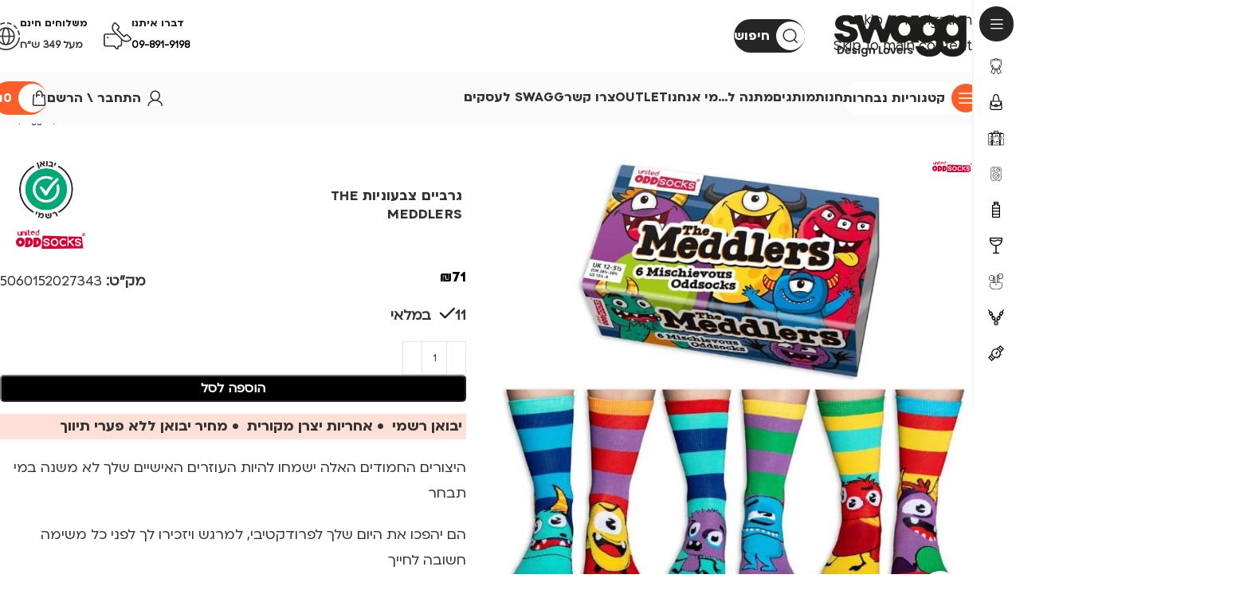

--- FILE ---
content_type: text/html; charset=UTF-8
request_url: https://swagg.co.il/product/%D7%92%D7%A8%D7%91%D7%99%D7%99%D7%9D-%D7%A6%D7%91%D7%A2%D7%95%D7%A0%D7%99%D7%95%D7%AA-the-meddlers/
body_size: 50969
content:
<!DOCTYPE html>
<html dir="rtl" lang="he-IL">
<head>
		<!-- Google Tag Manager -->
<script>(function(w,d,s,l,i){w[l]=w[l]||[];w[l].push({'gtm.start':
new Date().getTime(),event:'gtm.js'});var f=d.getElementsByTagName(s)[0],
j=d.createElement(s),dl=l!='dataLayer'?'&l='+l:'';j.async=true;j.src=
'https://www.googletagmanager.com/gtm.js?id='+i+dl;f.parentNode.insertBefore(j,f);
})(window,document,'script','dataLayer','GTM-TBGP8SP');</script>
<!-- End Google Tag Manager -->
	<meta charset="UTF-8">
	<link rel="profile" href="https://gmpg.org/xfn/11">
	<link rel="pingback" href="https://swagg.co.il/xmlrpc.php">
				<link rel="stylesheet" id="wd-woo-mod-product-info-css" href="https://swagg.co.il/wp-content/themes/woodmart/css/parts/woo-mod-product-info.min.css?ver=8.3.4" type="text/css" media="all" /> 						<link rel="stylesheet" id="wd-woo-opt-est-del-css" href="https://swagg.co.il/wp-content/themes/woodmart/css/parts/woo-opt-est-del.min.css?ver=8.3.4" type="text/css" media="all" /> 			<meta name='robots' content='index, follow, max-image-preview:large, max-snippet:-1, max-video-preview:-1' />
	<style>img:is([sizes="auto" i], [sizes^="auto," i]) { contain-intrinsic-size: 3000px 1500px }</style>
		<!-- Pixel Cat Facebook Pixel Code -->
	<script>
	!function(f,b,e,v,n,t,s){if(f.fbq)return;n=f.fbq=function(){n.callMethod?
	n.callMethod.apply(n,arguments):n.queue.push(arguments)};if(!f._fbq)f._fbq=n;
	n.push=n;n.loaded=!0;n.version='2.0';n.queue=[];t=b.createElement(e);t.async=!0;
	t.src=v;s=b.getElementsByTagName(e)[0];s.parentNode.insertBefore(t,s)}(window,
	document,'script','https://connect.facebook.net/en_US/fbevents.js' );
	fbq( 'init', '1679215295714402' );	</script>
	<!-- DO NOT MODIFY -->
	<!-- End Facebook Pixel Code -->
	
<!-- Google Tag Manager for WordPress by gtm4wp.com -->
<script data-cfasync="false" data-pagespeed-no-defer>
	var gtm4wp_datalayer_name = "dataLayer";
	var dataLayer = dataLayer || [];
	const gtm4wp_use_sku_instead = false;
	const gtm4wp_currency = 'ILS';
	const gtm4wp_product_per_impression = 10;
	const gtm4wp_clear_ecommerce = false;
	const gtm4wp_datalayer_max_timeout = 2000;

	const gtm4wp_scrollerscript_debugmode         = false;
	const gtm4wp_scrollerscript_callbacktime      = 100;
	const gtm4wp_scrollerscript_readerlocation    = 150;
	const gtm4wp_scrollerscript_contentelementid  = "content";
	const gtm4wp_scrollerscript_scannertime       = 60;
</script>
<!-- End Google Tag Manager for WordPress by gtm4wp.com -->
	<!-- This site is optimized with the Yoast SEO plugin v26.2 - https://yoast.com/wordpress/plugins/seo/ -->
	<title>גרביים צבעוניות THE MEDDLERS - הזמינו אונליין - סוואג SWAGG</title>
	<meta name="description" content="גרביים צבעוניות THE MEDDLERS ועוד מבחר גאדג&#039;טים ומוצרי לייף סטייל מעוצבים ואיכותיים מהמותגים המובילים בעולם מחכים לכם עכשיו באתר סוואג לקניה אונליין." />
	<link rel="canonical" href="https://swagg.co.il/product/גרביים-צבעוניות-the-meddlers/" />
	<meta property="og:locale" content="he_IL" />
	<meta property="og:type" content="article" />
	<meta property="og:title" content="גרביים צבעוניות THE MEDDLERS - הזמינו אונליין - סוואג SWAGG" />
	<meta property="og:description" content="גרביים צבעוניות THE MEDDLERS ועוד מבחר גאדג&#039;טים ומוצרי לייף סטייל מעוצבים ואיכותיים מהמותגים המובילים בעולם מחכים לכם עכשיו באתר סוואג לקניה אונליין." />
	<meta property="og:url" content="https://swagg.co.il/product/גרביים-צבעוניות-the-meddlers/" />
	<meta property="og:site_name" content="סוואג SWAGG" />
	<meta property="article:publisher" content="https://www.facebook.com/swagg.co.il/" />
	<meta property="article:modified_time" content="2026-01-20T17:21:50+00:00" />
	<meta property="og:image" content="https://swagg.co.il/wp-content/uploads/2022/07/5-2.jpg" />
	<meta property="og:image:width" content="700" />
	<meta property="og:image:height" content="700" />
	<meta property="og:image:type" content="image/jpeg" />
	<meta name="twitter:card" content="summary_large_image" />
	<meta name="twitter:label1" content="זמן קריאה מוערך" />
	<meta name="twitter:data1" content="דקה1" />
	<script type="application/ld+json" class="yoast-schema-graph">{"@context":"https://schema.org","@graph":[{"@type":["WebPage","ItemPage"],"@id":"https://swagg.co.il/product/%d7%92%d7%a8%d7%91%d7%99%d7%99%d7%9d-%d7%a6%d7%91%d7%a2%d7%95%d7%a0%d7%99%d7%95%d7%aa-the-meddlers/","url":"https://swagg.co.il/product/%d7%92%d7%a8%d7%91%d7%99%d7%99%d7%9d-%d7%a6%d7%91%d7%a2%d7%95%d7%a0%d7%99%d7%95%d7%aa-the-meddlers/","name":"גרביים צבעוניות THE MEDDLERS - הזמינו אונליין - סוואג SWAGG","isPartOf":{"@id":"https://swagg.co.il/#website"},"primaryImageOfPage":{"@id":"https://swagg.co.il/product/%d7%92%d7%a8%d7%91%d7%99%d7%99%d7%9d-%d7%a6%d7%91%d7%a2%d7%95%d7%a0%d7%99%d7%95%d7%aa-the-meddlers/#primaryimage"},"image":{"@id":"https://swagg.co.il/product/%d7%92%d7%a8%d7%91%d7%99%d7%99%d7%9d-%d7%a6%d7%91%d7%a2%d7%95%d7%a0%d7%99%d7%95%d7%aa-the-meddlers/#primaryimage"},"thumbnailUrl":"https://swagg.co.il/wp-content/uploads/2022/07/5-2.jpg","datePublished":"2023-04-26T05:51:03+00:00","dateModified":"2026-01-20T17:21:50+00:00","description":"גרביים צבעוניות THE MEDDLERS ועוד מבחר גאדג'טים ומוצרי לייף סטייל מעוצבים ואיכותיים מהמותגים המובילים בעולם מחכים לכם עכשיו באתר סוואג לקניה אונליין.","breadcrumb":{"@id":"https://swagg.co.il/product/%d7%92%d7%a8%d7%91%d7%99%d7%99%d7%9d-%d7%a6%d7%91%d7%a2%d7%95%d7%a0%d7%99%d7%95%d7%aa-the-meddlers/#breadcrumb"},"inLanguage":"he-IL","potentialAction":[{"@type":"ReadAction","target":["https://swagg.co.il/product/%d7%92%d7%a8%d7%91%d7%99%d7%99%d7%9d-%d7%a6%d7%91%d7%a2%d7%95%d7%a0%d7%99%d7%95%d7%aa-the-meddlers/"]}]},{"@type":"ImageObject","inLanguage":"he-IL","@id":"https://swagg.co.il/product/%d7%92%d7%a8%d7%91%d7%99%d7%99%d7%9d-%d7%a6%d7%91%d7%a2%d7%95%d7%a0%d7%99%d7%95%d7%aa-the-meddlers/#primaryimage","url":"https://swagg.co.il/wp-content/uploads/2022/07/5-2.jpg","contentUrl":"https://swagg.co.il/wp-content/uploads/2022/07/5-2.jpg","width":700,"height":700,"caption":"גרביים צבעוניות THE MEDDLERS גרביים צבעוניות united odd socks"},{"@type":"BreadcrumbList","@id":"https://swagg.co.il/product/%d7%92%d7%a8%d7%91%d7%99%d7%99%d7%9d-%d7%a6%d7%91%d7%a2%d7%95%d7%a0%d7%99%d7%95%d7%aa-the-meddlers/#breadcrumb","itemListElement":[{"@type":"ListItem","position":1,"name":"דף הבית","item":"https://swagg.co.il/"},{"@type":"ListItem","position":2,"name":"SWAGG &#8211; חוויה של סטנדרט אירופאי בישראל","item":"https://swagg.co.il/shop/"},{"@type":"ListItem","position":3,"name":"גרביים צבעוניות THE MEDDLERS"}]},{"@type":"WebSite","@id":"https://swagg.co.il/#website","url":"https://swagg.co.il/","name":"סוואג SWAGG","description":"Design Lovers.","publisher":{"@id":"https://swagg.co.il/#organization"},"potentialAction":[{"@type":"SearchAction","target":{"@type":"EntryPoint","urlTemplate":"https://swagg.co.il/?s={search_term_string}"},"query-input":{"@type":"PropertyValueSpecification","valueRequired":true,"valueName":"search_term_string"}}],"inLanguage":"he-IL"},{"@type":"Organization","@id":"https://swagg.co.il/#organization","name":"SWAGG","url":"https://swagg.co.il/","logo":{"@type":"ImageObject","inLanguage":"he-IL","@id":"https://swagg.co.il/#/schema/logo/image/","url":"https://swagg.co.il/wp-content/uploads/2022/10/cropped-Asset-1.png","contentUrl":"https://swagg.co.il/wp-content/uploads/2022/10/cropped-Asset-1.png","width":512,"height":512,"caption":"SWAGG"},"image":{"@id":"https://swagg.co.il/#/schema/logo/image/"},"sameAs":["https://www.facebook.com/swagg.co.il/"]}]}</script>
	<!-- / Yoast SEO plugin. -->


<link rel="alternate" type="application/rss+xml" title="סוואג SWAGG &laquo; פיד‏" href="https://swagg.co.il/feed/" />
<link rel="alternate" type="application/rss+xml" title="סוואג SWAGG &laquo; פיד תגובות‏" href="https://swagg.co.il/comments/feed/" />
<link rel='stylesheet' id='woo-conditional-shipping-blocks-style-css' href='https://swagg.co.il/wp-content/plugins/conditional-shipping-for-woocommerce/frontend/css/woo-conditional-shipping.css?ver=3.6.0.free' type='text/css' media='all' />
<link rel='stylesheet' id='wootoerp-css' href='https://swagg.co.il/wp-content/plugins/WooToERP/public/css/wterp-public.css?ver=1.6.2' type='text/css' media='all' />
<style id='woocommerce-inline-inline-css' type='text/css'>
.woocommerce form .form-row .required { visibility: visible; }
</style>
<link rel='stylesheet' id='woo_conditional_shipping_css-css' href='https://swagg.co.il/wp-content/plugins/conditional-shipping-for-woocommerce/includes/frontend/../../frontend/css/woo-conditional-shipping.css?ver=3.6.0.free' type='text/css' media='all' />
<link rel='stylesheet' id='payplus-css-css' href='https://swagg.co.il/wp-content/plugins/payplus-payment-gateway/assets/css/style.min.css?ver=1768442372' type='text/css' media='all' />
<link rel='stylesheet' id='alertifycss-css' href='https://swagg.co.il/wp-content/plugins/payplus-payment-gateway/assets/css/alertify.min.css?ver=1.14.0' type='text/css' media='all' />
<link rel='stylesheet' id='url-shortify-css' href='https://swagg.co.il/wp-content/plugins/url-shortify/lite/dist/styles/url-shortify.css?ver=1.11.2' type='text/css' media='all' />
<link rel='stylesheet' id='woo-variation-swatches-css' href='https://swagg.co.il/wp-content/plugins/woo-variation-swatches/assets/css/frontend.min.css?ver=1741591561' type='text/css' media='all' />
<style id='woo-variation-swatches-inline-css' type='text/css'>
:root {
--wvs-tick:url("data:image/svg+xml;utf8,%3Csvg filter='drop-shadow(0px 0px 2px rgb(0 0 0 / .8))' xmlns='http://www.w3.org/2000/svg'  viewBox='0 0 30 30'%3E%3Cpath fill='none' stroke='%23ff5e29' stroke-linecap='round' stroke-linejoin='round' stroke-width='4' d='M4 16L11 23 27 7'/%3E%3C/svg%3E");

--wvs-cross:url("data:image/svg+xml;utf8,%3Csvg filter='drop-shadow(0px 0px 5px rgb(255 255 255 / .6))' xmlns='http://www.w3.org/2000/svg' width='72px' height='72px' viewBox='0 0 24 24'%3E%3Cpath fill='none' stroke='%23ce0000' stroke-linecap='round' stroke-width='0.6' d='M5 5L19 19M19 5L5 19'/%3E%3C/svg%3E");
--wvs-single-product-item-width:45px;
--wvs-single-product-item-height:45px;
--wvs-single-product-item-font-size:14px}
</style>
<link rel='stylesheet' id='elementor-icons-css' href='https://swagg.co.il/wp-content/plugins/elementor/assets/lib/eicons/css/elementor-icons.min.css?ver=5.44.0' type='text/css' media='all' />
<link rel='stylesheet' id='elementor-frontend-css' href='https://swagg.co.il/wp-content/plugins/elementor/assets/css/frontend-rtl.min.css?ver=3.32.5' type='text/css' media='all' />
<link rel='stylesheet' id='elementor-post-9131-css' href='https://swagg.co.il/wp-content/uploads/elementor/css/post-9131.css?ver=1768831145' type='text/css' media='all' />
<link rel='stylesheet' id='elementor-icons-shared-0-css' href='https://swagg.co.il/wp-content/plugins/elementor/assets/lib/font-awesome/css/fontawesome.min.css?ver=5.15.3' type='text/css' media='all' />
<link rel='stylesheet' id='elementor-icons-fa-solid-css' href='https://swagg.co.il/wp-content/plugins/elementor/assets/lib/font-awesome/css/solid.min.css?ver=5.15.3' type='text/css' media='all' />
<link rel='stylesheet' id='elementor-icons-fa-brands-css' href='https://swagg.co.il/wp-content/plugins/elementor/assets/lib/font-awesome/css/brands.min.css?ver=5.15.3' type='text/css' media='all' />
<link rel='stylesheet' id='elementor-icons-fa-regular-css' href='https://swagg.co.il/wp-content/plugins/elementor/assets/lib/font-awesome/css/regular.min.css?ver=5.15.3' type='text/css' media='all' />
<link rel='stylesheet' id='wd-style-base-css' href='https://swagg.co.il/wp-content/themes/woodmart/css/parts/base-rtl.min.css?ver=8.3.4' type='text/css' media='all' />
<link rel='stylesheet' id='wd-helpers-wpb-elem-css' href='https://swagg.co.il/wp-content/themes/woodmart/css/parts/helpers-wpb-elem.min.css?ver=8.3.4' type='text/css' media='all' />
<link rel='stylesheet' id='wd-woo-paypal-payments-css' href='https://swagg.co.il/wp-content/themes/woodmart/css/parts/int-woo-paypal-payments.min.css?ver=8.3.4' type='text/css' media='all' />
<link rel='stylesheet' id='wd-elementor-base-css' href='https://swagg.co.il/wp-content/themes/woodmart/css/parts/int-elem-base-rtl.min.css?ver=8.3.4' type='text/css' media='all' />
<link rel='stylesheet' id='wd-elementor-pro-base-css' href='https://swagg.co.il/wp-content/themes/woodmart/css/parts/int-elementor-pro-rtl.min.css?ver=8.3.4' type='text/css' media='all' />
<link rel='stylesheet' id='wd-woocommerce-base-css' href='https://swagg.co.il/wp-content/themes/woodmart/css/parts/woocommerce-base-rtl.min.css?ver=8.3.4' type='text/css' media='all' />
<link rel='stylesheet' id='wd-mod-star-rating-css' href='https://swagg.co.il/wp-content/themes/woodmart/css/parts/mod-star-rating.min.css?ver=8.3.4' type='text/css' media='all' />
<link rel='stylesheet' id='wd-woocommerce-block-notices-css' href='https://swagg.co.il/wp-content/themes/woodmart/css/parts/woo-mod-block-notices-rtl.min.css?ver=8.3.4' type='text/css' media='all' />
<link rel='stylesheet' id='wd-woo-mod-quantity-css' href='https://swagg.co.il/wp-content/themes/woodmart/css/parts/woo-mod-quantity.min.css?ver=8.3.4' type='text/css' media='all' />
<link rel='stylesheet' id='wd-woo-opt-free-progress-bar-css' href='https://swagg.co.il/wp-content/themes/woodmart/css/parts/woo-opt-free-progress-bar.min.css?ver=8.3.4' type='text/css' media='all' />
<link rel='stylesheet' id='wd-woo-mod-progress-bar-css' href='https://swagg.co.il/wp-content/themes/woodmart/css/parts/woo-mod-progress-bar.min.css?ver=8.3.4' type='text/css' media='all' />
<link rel='stylesheet' id='wd-woo-single-prod-el-base-css' href='https://swagg.co.il/wp-content/themes/woodmart/css/parts/woo-single-prod-el-base.min.css?ver=8.3.4' type='text/css' media='all' />
<link rel='stylesheet' id='wd-woo-mod-stock-status-css' href='https://swagg.co.il/wp-content/themes/woodmart/css/parts/woo-mod-stock-status.min.css?ver=8.3.4' type='text/css' media='all' />
<link rel='stylesheet' id='wd-woo-opt-hide-larger-price-css' href='https://swagg.co.il/wp-content/themes/woodmart/css/parts/woo-opt-hide-larger-price.min.css?ver=8.3.4' type='text/css' media='all' />
<link rel='stylesheet' id='wd-woo-mod-shop-attributes-css' href='https://swagg.co.il/wp-content/themes/woodmart/css/parts/woo-mod-shop-attributes.min.css?ver=8.3.4' type='text/css' media='all' />
<link rel='stylesheet' id='child-style-css' href='https://swagg.co.il/wp-content/themes/woodmart-child/style.css?ver=5' type='text/css' media='all' />
<link rel='stylesheet' id='xts-style-theme_settings_default-css' href='https://swagg.co.il/wp-content/uploads/2025/11/xts-theme_settings_default-1763891236.css?ver=8.3.4' type='text/css' media='all' />
<script type="text/javascript" src="https://swagg.co.il/wp-includes/js/jquery/jquery.min.js?ver=3.7.1" id="jquery-core-js"></script>
<script type="text/javascript" src="https://swagg.co.il/wp-includes/js/jquery/jquery-migrate.min.js?ver=3.4.1" id="jquery-migrate-js"></script>
<script type="text/javascript" id="wootoerp-public-js-extra">
/* <![CDATA[ */
var internal = {"action":"wterp_ajax_action","nonce":"6db0043e36","ajaxurl":"https:\/\/swagg.co.il\/wp-admin\/admin-ajax.php"};
/* ]]> */
</script>
<script type="text/javascript" src="https://swagg.co.il/wp-content/plugins/WooToERP/public/js/wterp-public.js?ver=1.6.2" id="wootoerp-public-js"></script>
<script type="text/javascript" src="https://swagg.co.il/wp-content/plugins/woocommerce/assets/js/jquery-blockui/jquery.blockUI.min.js?ver=2.7.0-wc.10.3.7" id="wc-jquery-blockui-js" data-wp-strategy="defer"></script>
<script type="text/javascript" id="wc-add-to-cart-js-extra">
/* <![CDATA[ */
var wc_add_to_cart_params = {"ajax_url":"\/wp-admin\/admin-ajax.php","wc_ajax_url":"\/?wc-ajax=%%endpoint%%","i18n_view_cart":"\u05de\u05e2\u05d1\u05e8 \u05dc\u05e1\u05dc \u05d4\u05e7\u05e0\u05d9\u05d5\u05ea","cart_url":"https:\/\/swagg.co.il\/cart\/","is_cart":"","cart_redirect_after_add":"no"};
/* ]]> */
</script>
<script type="text/javascript" src="https://swagg.co.il/wp-content/plugins/woocommerce/assets/js/frontend/add-to-cart.min.js?ver=10.3.7" id="wc-add-to-cart-js" defer="defer" data-wp-strategy="defer"></script>
<script type="text/javascript" src="https://swagg.co.il/wp-content/plugins/woocommerce/assets/js/zoom/jquery.zoom.min.js?ver=1.7.21-wc.10.3.7" id="wc-zoom-js" defer="defer" data-wp-strategy="defer"></script>
<script type="text/javascript" id="wc-single-product-js-extra">
/* <![CDATA[ */
var wc_single_product_params = {"i18n_required_rating_text":"\u05d1\u05d7\u05e8 \u05d3\u05d9\u05e8\u05d5\u05d2","i18n_rating_options":["1 \u05de\u05ea\u05d5\u05da 5 \u05db\u05d5\u05db\u05d1\u05d9\u05dd","2 \u05de\u05ea\u05d5\u05da 5 \u05db\u05d5\u05db\u05d1\u05d9\u05dd","3 \u05de\u05ea\u05d5\u05da 5 \u05db\u05d5\u05db\u05d1\u05d9\u05dd","4 \u05de\u05ea\u05d5\u05da 5 \u05db\u05d5\u05db\u05d1\u05d9\u05dd","5 \u05de\u05ea\u05d5\u05da 5 \u05db\u05d5\u05db\u05d1\u05d9\u05dd"],"i18n_product_gallery_trigger_text":"\u05dc\u05d4\u05e6\u05d9\u05d2 \u05d0\u05ea \u05d2\u05dc\u05e8\u05d9\u05d9\u05ea \u05d4\u05ea\u05de\u05d5\u05e0\u05d5\u05ea \u05e2\u05dc \u05de\u05e1\u05da \u05de\u05dc\u05d0","review_rating_required":"no","flexslider":{"rtl":true,"animation":"slide","smoothHeight":true,"directionNav":false,"controlNav":"thumbnails","slideshow":false,"animationSpeed":500,"animationLoop":false,"allowOneSlide":false},"zoom_enabled":"","zoom_options":[],"photoswipe_enabled":"","photoswipe_options":{"shareEl":false,"closeOnScroll":false,"history":false,"hideAnimationDuration":0,"showAnimationDuration":0},"flexslider_enabled":""};
/* ]]> */
</script>
<script type="text/javascript" src="https://swagg.co.il/wp-content/plugins/woocommerce/assets/js/frontend/single-product.min.js?ver=10.3.7" id="wc-single-product-js" defer="defer" data-wp-strategy="defer"></script>
<script type="text/javascript" src="https://swagg.co.il/wp-content/plugins/woocommerce/assets/js/js-cookie/js.cookie.min.js?ver=2.1.4-wc.10.3.7" id="wc-js-cookie-js" defer="defer" data-wp-strategy="defer"></script>
<script type="text/javascript" id="woocommerce-js-extra">
/* <![CDATA[ */
var woocommerce_params = {"ajax_url":"\/wp-admin\/admin-ajax.php","wc_ajax_url":"\/?wc-ajax=%%endpoint%%","i18n_password_show":"\u05dc\u05d4\u05e6\u05d9\u05d2 \u05e1\u05d9\u05e1\u05de\u05d4","i18n_password_hide":"\u05dc\u05d4\u05e1\u05ea\u05d9\u05e8 \u05e1\u05d9\u05e1\u05de\u05d4"};
/* ]]> */
</script>
<script type="text/javascript" src="https://swagg.co.il/wp-content/plugins/woocommerce/assets/js/frontend/woocommerce.min.js?ver=10.3.7" id="woocommerce-js" defer="defer" data-wp-strategy="defer"></script>
<script type="text/javascript" id="woo-conditional-shipping-js-js-extra">
/* <![CDATA[ */
var conditional_shipping_settings = {"trigger_fields":[]};
/* ]]> */
</script>
<script type="text/javascript" src="https://swagg.co.il/wp-content/plugins/conditional-shipping-for-woocommerce/includes/frontend/../../frontend/js/woo-conditional-shipping.js?ver=3.6.0.free" id="woo-conditional-shipping-js-js"></script>
<script type="text/javascript" src="https://swagg.co.il/wp-content/plugins/duracelltomi-google-tag-manager/dist/js/analytics-talk-content-tracking.js?ver=1.22.1" id="gtm4wp-scroll-tracking-js"></script>
<script type="text/javascript" id="url-shortify-js-extra">
/* <![CDATA[ */
var usParams = {"ajaxurl":"https:\/\/swagg.co.il\/wp-admin\/admin-ajax.php"};
/* ]]> */
</script>
<script type="text/javascript" src="https://swagg.co.il/wp-content/plugins/url-shortify/lite/dist/scripts/url-shortify.js?ver=1.11.2" id="url-shortify-js"></script>
<script type="text/javascript" src="https://swagg.co.il/wp-content/themes/woodmart/js/libs/device.min.js?ver=8.3.4" id="wd-device-library-js"></script>
<script type="text/javascript" src="https://swagg.co.il/wp-content/themes/woodmart/js/scripts/global/scrollBar.min.js?ver=8.3.4" id="wd-scrollbar-js"></script>
<link rel="https://api.w.org/" href="https://swagg.co.il/wp-json/" /><link rel="alternate" title="JSON" type="application/json" href="https://swagg.co.il/wp-json/wp/v2/product/78717" /><link rel="EditURI" type="application/rsd+xml" title="RSD" href="https://swagg.co.il/xmlrpc.php?rsd" />
<meta name="generator" content="WordPress 6.8.3" />
<meta name="generator" content="WooCommerce 10.3.7" />
<link rel='shortlink' href='https://swagg.co.il/?p=78717' />
<link rel="alternate" title="oEmbed (JSON)" type="application/json+oembed" href="https://swagg.co.il/wp-json/oembed/1.0/embed?url=https%3A%2F%2Fswagg.co.il%2Fproduct%2F%25d7%2592%25d7%25a8%25d7%2591%25d7%2599%25d7%2599%25d7%259d-%25d7%25a6%25d7%2591%25d7%25a2%25d7%2595%25d7%25a0%25d7%2599%25d7%2595%25d7%25aa-the-meddlers%2F" />
<link rel="alternate" title="oEmbed (XML)" type="text/xml+oembed" href="https://swagg.co.il/wp-json/oembed/1.0/embed?url=https%3A%2F%2Fswagg.co.il%2Fproduct%2F%25d7%2592%25d7%25a8%25d7%2591%25d7%2599%25d7%2599%25d7%259d-%25d7%25a6%25d7%2591%25d7%25a2%25d7%2595%25d7%25a0%25d7%2599%25d7%2595%25d7%25aa-the-meddlers%2F&#038;format=xml" />

<!-- Google Tag Manager for WordPress by gtm4wp.com -->
<!-- GTM Container placement set to footer -->
<script data-cfasync="false" data-pagespeed-no-defer>
	var dataLayer_content = {"visitorLoginState":"logged-out","pageTitle":"גרביים צבעוניות THE MEDDLERS - הזמינו אונליין - סוואג SWAGG","pagePostType":"product","pagePostType2":"single-product","pagePostAuthorID":2,"pagePostAuthor":"superman","osName":"","osVersion":"","deviceType":"bot","deviceManufacturer":"","deviceModel":"","postID":78717,"customerTotalOrders":0,"customerTotalOrderValue":0,"customerFirstName":"","customerLastName":"","customerBillingFirstName":"","customerBillingLastName":"","customerBillingCompany":"","customerBillingAddress1":"","customerBillingAddress2":"","customerBillingCity":"","customerBillingState":"","customerBillingPostcode":"","customerBillingCountry":"","customerBillingEmail":"","customerBillingEmailHash":"","customerBillingPhone":"","customerShippingFirstName":"","customerShippingLastName":"","customerShippingCompany":"","customerShippingAddress1":"","customerShippingAddress2":"","customerShippingCity":"","customerShippingState":"","customerShippingPostcode":"","customerShippingCountry":"","productRatingCounts":[],"productAverageRating":0,"productReviewCount":0,"productType":"simple","productIsVariable":0};
	dataLayer.push( dataLayer_content );
</script>
<script data-cfasync="false" data-pagespeed-no-defer>
(function(w,d,s,l,i){w[l]=w[l]||[];w[l].push({'gtm.start':
new Date().getTime(),event:'gtm.js'});var f=d.getElementsByTagName(s)[0],
j=d.createElement(s),dl=l!='dataLayer'?'&l='+l:'';j.async=true;j.src=
'//www.googletagmanager.com/gtm.js?id='+i+dl;f.parentNode.insertBefore(j,f);
})(window,document,'script','dataLayer','GTM-TBGP8SP');
</script>
<!-- End Google Tag Manager for WordPress by gtm4wp.com -->					<meta name="viewport" content="width=device-width, initial-scale=1.0, maximum-scale=1.0, user-scalable=no">
									            <script>
                window.flashyMetadata = {"platform": "WordPress","version": "2.0.8"};
                console.log("Flashy Init", flashyMetadata);
            </script>
			<script>'use strict'; (function (a, b, c) { if (!a.flashy) { a.flashy = function () { a.flashy.event && a.flashy.event(arguments), a.flashy.queue.push(arguments) }, a.flashy.queue = []; var d = document.getElementsByTagName('script')[0], e = document.createElement(b); e.src = c, e.async = !0, d.parentNode.insertBefore(e, d) } })(window, 'script', 'https://js.flashyapp.com/thunder.js'), flashy('init', 8009);</script>
			<script>
									flashy('ViewContent', {"content_ids": ["78717"]});
							</script>
			<noscript><style>.woocommerce-product-gallery{ opacity: 1 !important; }</style></noscript>
	<meta name="generator" content="Elementor 3.32.5; features: additional_custom_breakpoints; settings: css_print_method-external, google_font-disabled, font_display-auto">
			<style>
				.e-con.e-parent:nth-of-type(n+4):not(.e-lazyloaded):not(.e-no-lazyload),
				.e-con.e-parent:nth-of-type(n+4):not(.e-lazyloaded):not(.e-no-lazyload) * {
					background-image: none !important;
				}
				@media screen and (max-height: 1024px) {
					.e-con.e-parent:nth-of-type(n+3):not(.e-lazyloaded):not(.e-no-lazyload),
					.e-con.e-parent:nth-of-type(n+3):not(.e-lazyloaded):not(.e-no-lazyload) * {
						background-image: none !important;
					}
				}
				@media screen and (max-height: 640px) {
					.e-con.e-parent:nth-of-type(n+2):not(.e-lazyloaded):not(.e-no-lazyload),
					.e-con.e-parent:nth-of-type(n+2):not(.e-lazyloaded):not(.e-no-lazyload) * {
						background-image: none !important;
					}
				}
			</style>
			
<meta name="google-site-verification" content="O_kYRHfagPKsfHC8xFaZoHFfvSpSJGmSVwC5apXKSSE" />

<!-- AT Popup Beta 2021 BEGIN -->
<script type='text/javascript'>
	(function () {
		var _atpopq = window._atpopq || (window._atpopq = []);
		window._atpopobj = {};
		if (!_atpopq.loaded) {
			var v = Math.floor((Math.random() * 1000000) + 1);
			var atpopjs = document.createElement('script');
			atpopjs.type = 'text/javascript';
			atpopjs.async = true;
			atpopjs.src = '//cdn-media.web-view.net/popups/lib/v1/loader.min.js?v=' + v;
			var s = document.getElementsByTagName('script')[0];
			s.parentNode.insertBefore(atpopjs, s);
			_atpopq.loaded = true;
		}
		_atpopq.push(['UserId', 'zetzeedwhdww']);
		_atpopq.push(['PopupId', 'zjjwed88cw']);
		_atpopq.push(['IsraelCode', '104']);
		_atpopq.push(['CountryCode', '104']);
		_atpopq.push(['OnEventCallback', 'handleATPopupEvent']);
	})();
</script>
<script type="text/javascript">
	//Sample event handler function
	function handleATPopupEvent(ev,args){
		switch(ev){
			case 'display':
				//Do this when the popup is displayed
				break;
			case 'close':
				//Do this when the popup gets closed by the user
				break;
			case 'submit':
				//Do this when popup gets submitted and the user doesn't get redirected to a URL
				break;
		}
	}
</script>
<!-- AT Popup Beta END -->
<link rel="icon" href="https://swagg.co.il/wp-content/uploads/2022/10/cropped-Asset-1-32x32.png" sizes="32x32" />
<link rel="icon" href="https://swagg.co.il/wp-content/uploads/2022/10/cropped-Asset-1-192x192.png" sizes="192x192" />
<link rel="apple-touch-icon" href="https://swagg.co.il/wp-content/uploads/2022/10/cropped-Asset-1-180x180.png" />
<meta name="msapplication-TileImage" content="https://swagg.co.il/wp-content/uploads/2022/10/cropped-Asset-1-270x270.png" />
<style>.shorten_url { 
	   padding: 10px 10px 10px 10px ; 
	   border: 1px solid #AAAAAA ; 
	   background-color: #EEEEEE ;
}</style><style>
		
		</style>			<link rel="stylesheet" id="wd-mod-nav-vertical-css" href="https://swagg.co.il/wp-content/themes/woodmart/css/parts/mod-nav-vertical-rtl.min.css?ver=8.3.4" type="text/css" media="all" /> 						<link rel="stylesheet" id="wd-sticky-nav-css" href="https://swagg.co.il/wp-content/themes/woodmart/css/parts/opt-sticky-nav-rtl.min.css?ver=8.3.4" type="text/css" media="all" /> 						<style id="wd-style-header_331220-css" data-type="wd-style-header_331220">
				:root{
	--wd-top-bar-h: .00001px;
	--wd-top-bar-sm-h: .00001px;
	--wd-top-bar-sticky-h: .00001px;
	--wd-top-bar-brd-w: .00001px;

	--wd-header-general-h: 90px;
	--wd-header-general-sm-h: 70px;
	--wd-header-general-sticky-h: 65px;
	--wd-header-general-brd-w: .00001px;

	--wd-header-bottom-h: 65px;
	--wd-header-bottom-sm-h: .00001px;
	--wd-header-bottom-sticky-h: 60px;
	--wd-header-bottom-brd-w: .00001px;

	--wd-header-clone-h: .00001px;

	--wd-header-brd-w: calc(var(--wd-top-bar-brd-w) + var(--wd-header-general-brd-w) + var(--wd-header-bottom-brd-w));
	--wd-header-h: calc(var(--wd-top-bar-h) + var(--wd-header-general-h) + var(--wd-header-bottom-h) + var(--wd-header-brd-w));
	--wd-header-sticky-h: calc(var(--wd-top-bar-sticky-h) + var(--wd-header-general-sticky-h) + var(--wd-header-bottom-sticky-h) + var(--wd-header-clone-h) + var(--wd-header-brd-w));
	--wd-header-sm-h: calc(var(--wd-top-bar-sm-h) + var(--wd-header-general-sm-h) + var(--wd-header-bottom-sm-h) + var(--wd-header-brd-w));
}


.whb-sticked .whb-general-header .wd-dropdown:not(.sub-sub-menu) {
	margin-top: 11.5px;
}

.whb-sticked .whb-general-header .wd-dropdown:not(.sub-sub-menu):after {
	height: 22.5px;
}




.whb-header-bottom .wd-dropdown {
	margin-top: 11.5px;
}

.whb-header-bottom .wd-dropdown:after {
	height: 22.5px;
}

.whb-sticked .whb-header-bottom .wd-dropdown:not(.sub-sub-menu) {
	margin-top: 9px;
}

.whb-sticked .whb-header-bottom .wd-dropdown:not(.sub-sub-menu):after {
	height: 20px;
}


		
.whb-1yjd6g8pvqgh79uo6oce {
	--wd-form-brd-radius: 35px;
}
.whb-kv1cizir1p1hjpwwydal {
	--wd-form-brd-radius: 35px;
}
.whb-kv1cizir1p1hjpwwydal.wd-search-form.wd-header-search-form-mobile .searchform {
	--wd-form-bg: rgba(255, 255, 255, 1);
}
.whb-row .whb-z4o6eqi1znmtf82f1h6b.wd-tools-element .wd-tools-inner, .whb-row .whb-z4o6eqi1znmtf82f1h6b.wd-tools-element > a > .wd-tools-icon {
	color: rgba(51, 51, 51, 1);
	background-color: rgba(255, 255, 255, 1);
}
.whb-row .whb-z4o6eqi1znmtf82f1h6b.wd-tools-element:hover .wd-tools-inner, .whb-row .whb-z4o6eqi1znmtf82f1h6b.wd-tools-element:hover > a > .wd-tools-icon {
	color: rgba(255, 94, 41, 1);
}
.whb-z4o6eqi1znmtf82f1h6b.wd-tools-element.wd-design-8 .wd-tools-icon {
	color: rgba(255, 255, 255, 1);
	background-color: rgba(255, 94, 41, 1);
}
.whb-z4o6eqi1znmtf82f1h6b.wd-tools-element.wd-design-8:hover .wd-tools-icon {
	color: rgba(255, 255, 255, 1);
}
.whb-row .whb-7qrb5r43fmh57lkx4dry.wd-tools-element .wd-tools-inner, .whb-row .whb-7qrb5r43fmh57lkx4dry.wd-tools-element > a > .wd-tools-icon {
	color: rgba(51, 51, 51, 1);
	background-color: rgba(255, 255, 255, 1);
}
.whb-row .whb-7qrb5r43fmh57lkx4dry.wd-tools-element:hover .wd-tools-inner, .whb-row .whb-7qrb5r43fmh57lkx4dry.wd-tools-element:hover > a > .wd-tools-icon {
	color: rgba(51, 51, 51, 0.7);
	background-color: rgba(255, 255, 255, 1);
}
.whb-row .whb-j9nqf397yrj3s8c855md.wd-tools-element .wd-tools-inner, .whb-row .whb-j9nqf397yrj3s8c855md.wd-tools-element > a > .wd-tools-icon {
	color: rgba(51, 51, 51, 1);
	background-color: rgba(255, 255, 255, 1);
}
.whb-row .whb-j9nqf397yrj3s8c855md.wd-tools-element:hover .wd-tools-inner, .whb-row .whb-j9nqf397yrj3s8c855md.wd-tools-element:hover > a > .wd-tools-icon {
	color: rgba(51, 51, 51, 0.7);
	background-color: rgba(255, 255, 255, 1);
}
.whb-row .whb-eyi35wj5v52my2hec8de.wd-tools-element .wd-tools-inner, .whb-row .whb-eyi35wj5v52my2hec8de.wd-tools-element > a > .wd-tools-icon {
	background-color: rgba(255, 94, 41, 1);
}
.whb-header-bottom {
	background-color: rgba(250, 250, 250, 1);
}
			</style>
				
</head>

<body class="rtl wp-singular product-template-default single single-product postid-78717 wp-theme-woodmart wp-child-theme-woodmart-child theme-woodmart woocommerce woocommerce-page woocommerce-no-js woo-variation-swatches wvs-behavior-blur wvs-theme-woodmart-child wvs-show-label wvs-tooltip wrapper-custom  categories-accordion-on woodmart-ajax-shop-on sticky-toolbar-on hide-larger-price wd-sticky-nav-enabled elementor-default elementor-kit-9131 checkout-payplus">
	<!-- Google Tag Manager (noscript) -->
<noscript><iframe src="https://www.googletagmanager.com/ns.html?id=GTM-TBGP8SP"
height="0" width="0" style="display:none;visibility:hidden"></iframe></noscript>
<!-- End Google Tag Manager (noscript) -->
			<script type="text/javascript" id="wd-flicker-fix">// Flicker fix.</script>		<div class="wd-skip-links">
								<a href="#menu-main-menu" class="wd-skip-navigation btn">
						Skip to navigation					</a>
								<a href="#main-content" class="wd-skip-content btn">
				Skip to main content			</a>
		</div>
			
				<div class="wd-sticky-nav wd-hide-md">
				<div class="wd-sticky-nav-title">
					<span>
						כל הקטגוריות					</span>
				</div>

				<ul id="menu-sidemenu" class="menu wd-nav wd-nav-vertical wd-nav-sticky wd-dis-act"><li id="menu-item-79766" class="menu-item menu-item-type-custom menu-item-object-custom menu-item-79766 item-level-0 menu-mega-dropdown wd-event-hover menu-item-has-children" ><a href="#" class="woodmart-nav-link"><img width="150" height="150" src="https://swagg.co.il/wp-content/uploads/2023/05/shield-150x150.png" class="wd-nav-img" alt="מותגים" decoding="async" srcset="https://swagg.co.il/wp-content/uploads/2023/05/shield-150x150.png 150w, https://swagg.co.il/wp-content/uploads/2023/05/shield-160x160.png 160w, https://swagg.co.il/wp-content/uploads/2023/05/shield-450x450.png 450w, https://swagg.co.il/wp-content/uploads/2023/05/shield-300x300.png 300w, https://swagg.co.il/wp-content/uploads/2023/05/shield.png 512w" sizes="(max-width: 150px) 100vw, 150px" /><span class="nav-link-text">מותגים</span></a>
<div class="wd-dropdown-menu wd-dropdown wd-design-full-width color-scheme-dark">

<div class="container wd-entry-content">
			<link rel="stylesheet" id="elementor-post-1665-css" href="https://swagg.co.il/wp-content/uploads/elementor/css/post-1665.css?ver=1768831146" type="text/css" media="all">
					<div data-elementor-type="wp-post" data-elementor-id="1665" class="elementor elementor-1665" data-elementor-post-type="cms_block">
						<section class="wd-negative-gap elementor-section elementor-top-section elementor-element elementor-element-3ead1ef elementor-section-boxed elementor-section-height-default elementor-section-height-default" data-id="3ead1ef" data-element_type="section">
						<div class="elementor-container elementor-column-gap-default">
					<div class="elementor-column elementor-col-100 elementor-top-column elementor-element elementor-element-2447620f" data-id="2447620f" data-element_type="column" data-settings="{&quot;background_background&quot;:&quot;classic&quot;}">
			<div class="elementor-widget-wrap elementor-element-populated">
						<section class="wd-negative-gap elementor-section elementor-inner-section elementor-element elementor-element-2b418334 elementor-section-boxed elementor-section-height-default elementor-section-height-default" data-id="2b418334" data-element_type="section" data-settings="{&quot;background_background&quot;:&quot;classic&quot;}">
						<div class="elementor-container elementor-column-gap-default">
					<div class="elementor-column elementor-col-100 elementor-inner-column elementor-element elementor-element-4a3b4d83" data-id="4a3b4d83" data-element_type="column">
			<div class="elementor-widget-wrap elementor-element-populated">
						<div class="elementor-element elementor-element-5a0d3d12 wd-width-100 elementor-widget elementor-widget-wd_title" data-id="5a0d3d12" data-element_type="widget" data-widget_type="wd_title.default">
				<div class="elementor-widget-container">
								<link rel="stylesheet" id="wd-section-title-css" href="https://swagg.co.il/wp-content/themes/woodmart/css/parts/el-section-title-rtl.min.css?ver=8.3.4" type="text/css" media="all" /> 					<div class="title-wrapper wd-set-mb reset-last-child wd-title-color-default wd-title-style-default wd-title-size-default text-right">

			
			<div class="liner-continer">
				<h4 class="woodmart-title-container title wd-fontsize-l">המותגים שלנו</h4> 
							</div>

					</div>
						</div>
				</div>
				<div class="elementor-element elementor-element-3519c17f elementor-widget elementor-widget-wd_products_brands" data-id="3519c17f" data-element_type="widget" data-widget_type="wd_products_brands.default">
				<div class="elementor-widget-container">
								<link rel="stylesheet" id="wd-brands-css" href="https://swagg.co.il/wp-content/themes/woodmart/css/parts/el-brand.min.css?ver=8.3.4" type="text/css" media="all" /> 						<link rel="stylesheet" id="wd-brands-style-bordered-css" href="https://swagg.co.il/wp-content/themes/woodmart/css/parts/el-brand-style-bordered-rtl.min.css?ver=8.3.4" type="text/css" media="all" /> 					<div class="wd-brands brands-widget slider-brands_7201 wd-hover-default wd-style-bordered text-center wd-layout-grid" id="brands_7201">
			
			<div class="wd-grid-g" style="--wd-col-lg:6;--wd-col-md:4;--wd-col-sm:2;" >
				
															
						<div class="wd-col">
							<div class="wd-brand-item brand-item">
																											<a title="XD DESIGN" href="https://swagg.co.il/shop/?filter_brands=xd-design" class="wd-fill"></a>
									
									<img width="82" height="35" src="https://swagg.co.il/wp-content/uploads/2023/04/Asset-16.svg" class="attachment-full size-full" alt="" decoding="async" />															</div>
						</div>
											
						<div class="wd-col">
							<div class="wd-brand-item brand-item">
																											<a title="UNITED ODD SOCKS" href="https://swagg.co.il/shop/?filter_brands=united-odd-socks" class="wd-fill"></a>
									
									<img width="117" height="32" src="https://swagg.co.il/wp-content/uploads/2023/04/Asset-6.svg" class="attachment-full size-full" alt="UNITED ODDSOCKS" decoding="async" />															</div>
						</div>
											
						<div class="wd-col">
							<div class="wd-brand-item brand-item">
																											<a title="UB+" href="https://swagg.co.il/shop/?filter_brands=ub" class="wd-fill"></a>
									
									<img width="55" height="56" src="https://swagg.co.il/wp-content/uploads/2023/04/Asset-18.svg" class="attachment-full size-full" alt="" decoding="async" />															</div>
						</div>
											
						<div class="wd-col">
							<div class="wd-brand-item brand-item">
																											<a title="TROIKA" href="https://swagg.co.il/shop/?filter_brands=troika" class="wd-fill"></a>
									
									<img width="95" height="25" src="https://swagg.co.il/wp-content/uploads/2023/04/Asset-15.svg" class="attachment-full size-full" alt="troika" decoding="async" />															</div>
						</div>
											
						<div class="wd-col">
							<div class="wd-brand-item brand-item">
																											<a title="ROOT7" href="https://swagg.co.il/shop/?filter_brands=root7" class="wd-fill"></a>
									
									<img width="80" height="41" src="https://swagg.co.il/wp-content/uploads/2023/04/Asset-13.svg" class="attachment-full size-full" alt="" decoding="async" />															</div>
						</div>
											
						<div class="wd-col">
							<div class="wd-brand-item brand-item">
																											<a title="RAS" href="https://swagg.co.il/shop/?filter_brands=ras" class="wd-fill"></a>
									
									<img width="600" height="600" src="https://swagg.co.il/wp-content/uploads/2023/05/ללא-שם-600-×-600-פיקסל.png" class="attachment-full size-full" alt="" decoding="async" srcset="https://swagg.co.il/wp-content/uploads/2023/05/ללא-שם-600-×-600-פיקסל.png 600w, https://swagg.co.il/wp-content/uploads/2023/05/ללא-שם-600-×-600-פיקסל-160x160.png 160w, https://swagg.co.il/wp-content/uploads/2023/05/ללא-שם-600-×-600-פיקסל-300x300.png 300w, https://swagg.co.il/wp-content/uploads/2023/05/ללא-שם-600-×-600-פיקסל-150x150.png 150w, https://swagg.co.il/wp-content/uploads/2023/05/ללא-שם-600-×-600-פיקסל-50x50.png 50w, https://swagg.co.il/wp-content/uploads/2023/05/ללא-שם-600-×-600-פיקסל-100x100.png 100w" sizes="(max-width: 600px) 100vw, 600px" />															</div>
						</div>
											
						<div class="wd-col">
							<div class="wd-brand-item brand-item">
																											<a title="MOLESKINE" href="https://swagg.co.il/shop/?filter_brands=moleskine" class="wd-fill"></a>
									
									<img width="300" height="283" src="https://swagg.co.il/wp-content/uploads/2023/05/4.png" class="attachment-full size-full" alt="" decoding="async" srcset="https://swagg.co.il/wp-content/uploads/2023/05/4.png 300w, https://swagg.co.il/wp-content/uploads/2023/05/4-160x151.png 160w" sizes="(max-width: 300px) 100vw, 300px" />															</div>
						</div>
											
						<div class="wd-col">
							<div class="wd-brand-item brand-item">
																											<a title="Lilalu" href="https://swagg.co.il/shop/?filter_brands=lilalu" class="wd-fill"></a>
									
									<img width="254" height="122" src="https://swagg.co.il/wp-content/uploads/2023/05/lilalu_logo.png" class="attachment-full size-full" alt="" decoding="async" srcset="https://swagg.co.il/wp-content/uploads/2023/05/lilalu_logo.png 254w, https://swagg.co.il/wp-content/uploads/2023/05/lilalu_logo-160x77.png 160w" sizes="(max-width: 254px) 100vw, 254px" />															</div>
						</div>
											
						<div class="wd-col">
							<div class="wd-brand-item brand-item">
																											<a title="LEXON" href="https://swagg.co.il/shop/?filter_brands=lexon" class="wd-fill"></a>
									
									<img width="86" height="21" src="https://swagg.co.il/wp-content/uploads/2023/04/LEXON.svg" class="attachment-full size-full" alt="LEXON" decoding="async" />															</div>
						</div>
											
						<div class="wd-col">
							<div class="wd-brand-item brand-item">
																											<a title="KURO" href="https://swagg.co.il/shop/?filter_brands=kuro" class="wd-fill"></a>
									
									<img width="166" height="93" src="https://swagg.co.il/wp-content/uploads/2025/05/kuro.png" class="attachment-full size-full" alt="" decoding="async" srcset="https://swagg.co.il/wp-content/uploads/2025/05/kuro.png 166w, https://swagg.co.il/wp-content/uploads/2025/05/kuro-160x90.png 160w" sizes="(max-width: 166px) 100vw, 166px" />															</div>
						</div>
											
						<div class="wd-col">
							<div class="wd-brand-item brand-item">
																											<a title="KREAFUNK" href="https://swagg.co.il/shop/?filter_brands=kreafunk" class="wd-fill"></a>
									
									<img width="360" height="97" src="https://swagg.co.il/wp-content/uploads/2023/05/KREA2.png" class="attachment-full size-full" alt="" decoding="async" srcset="https://swagg.co.il/wp-content/uploads/2023/05/KREA2.png 360w, https://swagg.co.il/wp-content/uploads/2023/05/KREA2-160x43.png 160w, https://swagg.co.il/wp-content/uploads/2023/05/KREA2-300x81.png 300w" sizes="(max-width: 360px) 100vw, 360px" />															</div>
						</div>
											
						<div class="wd-col">
							<div class="wd-brand-item brand-item">
																											<a title="KOZIOL" href="https://swagg.co.il/shop/?filter_brands=koziol" class="wd-fill"></a>
									
									<img width="81" height="52" src="https://swagg.co.il/wp-content/uploads/2023/04/Asset-12.svg" class="attachment-full size-full" alt="" decoding="async" />															</div>
						</div>
											
						<div class="wd-col">
							<div class="wd-brand-item brand-item">
																											<a title="HUGO BOSS" href="https://swagg.co.il/shop/?filter_brands=hugo-boss" class="wd-fill"></a>
									
									<img width="2048" height="253" src="https://swagg.co.il/wp-content/uploads/2023/06/Hugo_Boss_logo_2021.svg.png" class="attachment-full size-full" alt="" decoding="async" srcset="https://swagg.co.il/wp-content/uploads/2023/06/Hugo_Boss_logo_2021.svg.png 2048w, https://swagg.co.il/wp-content/uploads/2023/06/Hugo_Boss_logo_2021.svg-600x74.png 600w, https://swagg.co.il/wp-content/uploads/2023/06/Hugo_Boss_logo_2021.svg-160x20.png 160w, https://swagg.co.il/wp-content/uploads/2023/06/Hugo_Boss_logo_2021.svg-1200x148.png 1200w, https://swagg.co.il/wp-content/uploads/2023/06/Hugo_Boss_logo_2021.svg-300x37.png 300w, https://swagg.co.il/wp-content/uploads/2023/06/Hugo_Boss_logo_2021.svg-1024x126.png 1024w, https://swagg.co.il/wp-content/uploads/2023/06/Hugo_Boss_logo_2021.svg-768x95.png 768w, https://swagg.co.il/wp-content/uploads/2023/06/Hugo_Boss_logo_2021.svg-1536x190.png 1536w" sizes="(max-width: 2048px) 100vw, 2048px" />															</div>
						</div>
											
						<div class="wd-col">
							<div class="wd-brand-item brand-item">
																											<a title="HERSCHEL" href="https://swagg.co.il/shop/?filter_brands=herschel" class="wd-fill"></a>
									
									<img width="106" height="49" src="https://swagg.co.il/wp-content/uploads/2023/04/Asset-7.svg" class="attachment-full size-full" alt="" decoding="async" />															</div>
						</div>
											
						<div class="wd-col">
							<div class="wd-brand-item brand-item">
																											<a title="EMANUEL UNGARO" href="https://swagg.co.il/shop/?filter_brands=emanuel-ungaro" class="wd-fill"></a>
									
									<img width="800" height="450" src="https://swagg.co.il/wp-content/uploads/2023/06/ungaro.png" class="attachment-full size-full" alt="" decoding="async" srcset="https://swagg.co.il/wp-content/uploads/2023/06/ungaro.png 800w, https://swagg.co.il/wp-content/uploads/2023/06/ungaro-600x338.png 600w, https://swagg.co.il/wp-content/uploads/2023/06/ungaro-160x90.png 160w, https://swagg.co.il/wp-content/uploads/2023/06/ungaro-300x169.png 300w, https://swagg.co.il/wp-content/uploads/2023/06/ungaro-768x432.png 768w" sizes="(max-width: 800px) 100vw, 800px" />															</div>
						</div>
											
						<div class="wd-col">
							<div class="wd-brand-item brand-item">
																											<a title="CACHAREL" href="https://swagg.co.il/shop/?filter_brands=cacharel" class="wd-fill"></a>
									
									<img width="300" height="96" src="https://swagg.co.il/wp-content/uploads/2023/06/cacharel-logo-8B74F190FE-seeklogo.com_.png" class="attachment-full size-full" alt="" decoding="async" srcset="https://swagg.co.il/wp-content/uploads/2023/06/cacharel-logo-8B74F190FE-seeklogo.com_.png 300w, https://swagg.co.il/wp-content/uploads/2023/06/cacharel-logo-8B74F190FE-seeklogo.com_-160x51.png 160w" sizes="(max-width: 300px) 100vw, 300px" />															</div>
						</div>
											
						<div class="wd-col">
							<div class="wd-brand-item brand-item">
																											<a title="CABAIA" href="https://swagg.co.il/shop/?filter_brands=cabaia" class="wd-fill"></a>
									
									<img width="60" height="60" src="https://swagg.co.il/wp-content/uploads/2023/04/Asset-19.svg" class="attachment-full size-full" alt="" decoding="async" />															</div>
						</div>
											
						<div class="wd-col">
							<div class="wd-brand-item brand-item">
																											<a title="BLACK+BLUM" href="https://swagg.co.il/shop/?filter_brands=blackblum" class="wd-fill"></a>
									
									<img width="115" height="26" src="https://swagg.co.il/wp-content/uploads/2023/04/afaWSI.tif.svg" class="attachment-full size-full" alt="" decoding="async" />															</div>
						</div>
																</div>

					</div>
						</div>
				</div>
				<div class="elementor-element elementor-element-7969624 elementor-widget elementor-widget-wd_products_brands" data-id="7969624" data-element_type="widget" data-widget_type="wd_products_brands.default">
				<div class="elementor-widget-container">
							<div class="wd-brands brands-widget slider-brands_7686 wd-hover-default wd-style-bordered text-center wd-layout-grid" id="brands_7686">
			
			<div class="wd-grid-g" style="--wd-col-lg:6;--wd-col-md:4;--wd-col-sm:2;" >
				
															
						<div class="wd-col">
							<div class="wd-brand-item brand-item">
																											<a title="Xoopar" href="https://swagg.co.il/shop/?filter_brands=xoopar" class="wd-fill"></a>
									
									<img width="142" height="63" src="https://swagg.co.il/wp-content/uploads/2023/05/logo.png" class="attachment-full size-full" alt="" decoding="async" />															</div>
						</div>
											
						<div class="wd-col">
							<div class="wd-brand-item brand-item">
																											<a title="TILE" href="https://swagg.co.il/shop/?filter_brands=tile" class="wd-fill"></a>
									
									<img width="460" height="460" src="https://swagg.co.il/wp-content/uploads/2023/05/logo-removebg-preview.png" class="attachment-full size-full" alt="" decoding="async" srcset="https://swagg.co.il/wp-content/uploads/2023/05/logo-removebg-preview.png 460w, https://swagg.co.il/wp-content/uploads/2023/05/logo-removebg-preview-160x160.png 160w, https://swagg.co.il/wp-content/uploads/2023/05/logo-removebg-preview-300x300.png 300w, https://swagg.co.il/wp-content/uploads/2023/05/logo-removebg-preview-150x150.png 150w, https://swagg.co.il/wp-content/uploads/2023/05/logo-removebg-preview-50x50.png 50w, https://swagg.co.il/wp-content/uploads/2023/05/logo-removebg-preview-100x100.png 100w" sizes="(max-width: 460px) 100vw, 460px" />															</div>
						</div>
											
						<div class="wd-col">
							<div class="wd-brand-item brand-item">
																											<a title="SWAGG" href="https://swagg.co.il/shop/?filter_brands=swagg" class="wd-fill"></a>
									
									<img width="436" height="139" src="https://swagg.co.il/wp-content/uploads/2023/05/Asset-3-1-1.png" class="attachment-full size-full" alt="" decoding="async" srcset="https://swagg.co.il/wp-content/uploads/2023/05/Asset-3-1-1.png 436w, https://swagg.co.il/wp-content/uploads/2023/05/Asset-3-1-1-160x51.png 160w, https://swagg.co.il/wp-content/uploads/2023/05/Asset-3-1-1-300x96.png 300w" sizes="(max-width: 436px) 100vw, 436px" />															</div>
						</div>
											
						<div class="wd-col">
							<div class="wd-brand-item brand-item">
																											<a title="SAMSONITE" href="https://swagg.co.il/shop/?filter_brands=samsonite" class="wd-fill"></a>
									
									<img width="2048" height="1170" src="https://swagg.co.il/wp-content/uploads/2023/05/Samsonite-Logo-1996.png" class="attachment-full size-full" alt="" decoding="async" srcset="https://swagg.co.il/wp-content/uploads/2023/05/Samsonite-Logo-1996.png 2048w, https://swagg.co.il/wp-content/uploads/2023/05/Samsonite-Logo-1996-600x343.png 600w, https://swagg.co.il/wp-content/uploads/2023/05/Samsonite-Logo-1996-160x91.png 160w, https://swagg.co.il/wp-content/uploads/2023/05/Samsonite-Logo-1996-1200x686.png 1200w, https://swagg.co.il/wp-content/uploads/2023/05/Samsonite-Logo-1996-300x171.png 300w, https://swagg.co.il/wp-content/uploads/2023/05/Samsonite-Logo-1996-1024x585.png 1024w, https://swagg.co.il/wp-content/uploads/2023/05/Samsonite-Logo-1996-768x439.png 768w, https://swagg.co.il/wp-content/uploads/2023/05/Samsonite-Logo-1996-1536x878.png 1536w" sizes="(max-width: 2048px) 100vw, 2048px" />															</div>
						</div>
											
						<div class="wd-col">
							<div class="wd-brand-item brand-item">
																											<a title="ROLLUX" href="https://swagg.co.il/shop/?filter_brands=rollux" class="wd-fill"></a>
									
									<img width="351" height="66" src="https://swagg.co.il/wp-content/uploads/2023/06/Asset-1.png" class="attachment-full size-full" alt="" decoding="async" srcset="https://swagg.co.il/wp-content/uploads/2023/06/Asset-1.png 351w, https://swagg.co.il/wp-content/uploads/2023/06/Asset-1-160x30.png 160w, https://swagg.co.il/wp-content/uploads/2023/06/Asset-1-300x56.png 300w" sizes="(max-width: 351px) 100vw, 351px" />															</div>
						</div>
											
						<div class="wd-col">
							<div class="wd-brand-item brand-item">
																											<a title="MUESLII" href="https://swagg.co.il/shop/?filter_brands=mueslii" class="wd-fill"></a>
									
									<img width="75" height="58" src="https://swagg.co.il/wp-content/uploads/2023/04/mueslii.svg" class="attachment-full size-full" alt="mueslii" decoding="async" />															</div>
						</div>
											
						<div class="wd-col">
							<div class="wd-brand-item brand-item">
																											<a title="LEXON" href="https://swagg.co.il/shop/?filter_brands=lexon" class="wd-fill"></a>
									
									<img width="86" height="21" src="https://swagg.co.il/wp-content/uploads/2023/04/LEXON.svg" class="attachment-full size-full" alt="LEXON" decoding="async" />															</div>
						</div>
											
						<div class="wd-col">
							<div class="wd-brand-item brand-item">
																											<a title="CABAIA" href="https://swagg.co.il/shop/?filter_brands=cabaia" class="wd-fill"></a>
									
									<img width="60" height="60" src="https://swagg.co.il/wp-content/uploads/2023/04/Asset-19.svg" class="attachment-full size-full" alt="" decoding="async" />															</div>
						</div>
											
						<div class="wd-col">
							<div class="wd-brand-item brand-item">
																											<a title="C SECURE" href="https://swagg.co.il/shop/?filter_brands=c-secure" class="wd-fill"></a>
									
									<img width="200" height="67" src="https://swagg.co.il/wp-content/uploads/2023/05/C-secure_logo_2020.png" class="attachment-full size-full" alt="" decoding="async" srcset="https://swagg.co.il/wp-content/uploads/2023/05/C-secure_logo_2020.png 200w, https://swagg.co.il/wp-content/uploads/2023/05/C-secure_logo_2020-160x54.png 160w" sizes="(max-width: 200px) 100vw, 200px" />															</div>
						</div>
											
						<div class="wd-col">
							<div class="wd-brand-item brand-item">
																											<a title="1DEA" href="https://swagg.co.il/shop/?filter_brands=1dea" class="wd-fill"></a>
									
									<img width="2048" height="585" src="https://swagg.co.il/wp-content/uploads/2023/05/1D_black_31.08.18_OK.png" class="attachment-full size-full" alt="" decoding="async" srcset="https://swagg.co.il/wp-content/uploads/2023/05/1D_black_31.08.18_OK.png 2048w, https://swagg.co.il/wp-content/uploads/2023/05/1D_black_31.08.18_OK-600x171.png 600w, https://swagg.co.il/wp-content/uploads/2023/05/1D_black_31.08.18_OK-160x46.png 160w, https://swagg.co.il/wp-content/uploads/2023/05/1D_black_31.08.18_OK-1200x343.png 1200w, https://swagg.co.il/wp-content/uploads/2023/05/1D_black_31.08.18_OK-300x86.png 300w, https://swagg.co.il/wp-content/uploads/2023/05/1D_black_31.08.18_OK-1024x293.png 1024w, https://swagg.co.il/wp-content/uploads/2023/05/1D_black_31.08.18_OK-768x220.png 768w, https://swagg.co.il/wp-content/uploads/2023/05/1D_black_31.08.18_OK-1536x439.png 1536w" sizes="(max-width: 2048px) 100vw, 2048px" />															</div>
						</div>
																</div>

					</div>
						</div>
				</div>
					</div>
		</div>
					</div>
		</section>
					</div>
		</div>
					</div>
		</section>
				</div>
		
</div>

</div>
</li>
<li id="menu-item-79412" class="menu-item menu-item-type-taxonomy menu-item-object-product_cat menu-item-79412 item-level-0 menu-simple-dropdown wd-event-hover" ><a href="https://swagg.co.il/product-category/%d7%aa%d7%99%d7%a7%d7%99%d7%9d/" class="woodmart-nav-link"><img  src="https://swagg.co.il/wp-content/uploads/2023/05/012-handbag.svg" title="012-handbag" loading="lazy" class="wd-nav-img" width="18" height="18"><span class="nav-link-text">תיקים</span></a></li>
<li id="menu-item-79765" class="menu-item menu-item-type-taxonomy menu-item-object-product_cat menu-item-79765 item-level-0 menu-simple-dropdown wd-event-hover" ><a href="https://swagg.co.il/product-category/%d7%9e%d7%96%d7%95%d7%95%d7%93%d7%95%d7%aa-%d7%90%d7%99%d7%9b%d7%95%d7%aa%d7%99%d7%95%d7%aa/" class="woodmart-nav-link"><img width="150" height="150" src="https://swagg.co.il/wp-content/uploads/2023/05/luggage-150x150.png" class="wd-nav-img" alt="מזוודות" decoding="async" srcset="https://swagg.co.il/wp-content/uploads/2023/05/luggage-150x150.png 150w, https://swagg.co.il/wp-content/uploads/2023/05/luggage-160x160.png 160w, https://swagg.co.il/wp-content/uploads/2023/05/luggage-450x450.png 450w, https://swagg.co.il/wp-content/uploads/2023/05/luggage-300x300.png 300w, https://swagg.co.il/wp-content/uploads/2023/05/luggage.png 512w" sizes="(max-width: 150px) 100vw, 150px" /><span class="nav-link-text">מזוודות</span></a></li>
<li id="menu-item-79751" class="menu-item menu-item-type-taxonomy menu-item-object-product_cat menu-item-79751 item-level-0 menu-simple-dropdown wd-event-hover" ><a href="https://swagg.co.il/product-category/%d7%a8%d7%9e%d7%a7%d7%95%d7%9c%d7%99%d7%9d-%d7%9e%d7%a2%d7%95%d7%a6%d7%91%d7%99%d7%9d/" class="woodmart-nav-link"><img  src="https://swagg.co.il/wp-content/uploads/2023/05/music-27.svg" title="music-27" loading="lazy" class="wd-nav-img" width="18" height="18"><span class="nav-link-text">רמקולים</span></a></li>
<li id="menu-item-79756" class="menu-item menu-item-type-taxonomy menu-item-object-product_cat menu-item-79756 item-level-0 menu-simple-dropdown wd-event-hover" ><a href="https://swagg.co.il/product-category/%d7%91%d7%a7%d7%91%d7%95%d7%a7%d7%99%d7%9d-%d7%9e%d7%a2%d7%95%d7%a6%d7%91%d7%99%d7%9d/" class="woodmart-nav-link"><img  src="https://swagg.co.il/wp-content/uploads/2023/05/Bottle.svg" title="Bottle" loading="lazy" class="wd-nav-img" width="18" height="18"><span class="nav-link-text">בקבוקים</span></a></li>
<li id="menu-item-79747" class="menu-item menu-item-type-taxonomy menu-item-object-product_cat menu-item-79747 item-level-0 menu-simple-dropdown wd-event-hover" ><a href="https://swagg.co.il/product-category/%d7%9b%d7%95%d7%a1%d7%95%d7%aa-%d7%9e%d7%99%d7%95%d7%97%d7%93%d7%95%d7%aa/" class="woodmart-nav-link"><img  src="https://swagg.co.il/wp-content/uploads/2023/05/Glass-4.svg" title="Glass-4" loading="lazy" class="wd-nav-img" width="18" height="18"><span class="nav-link-text">כוסות</span></a></li>
<li id="menu-item-79748" class="menu-item menu-item-type-taxonomy menu-item-object-product_cat menu-item-79748 item-level-0 menu-simple-dropdown wd-event-hover" ><a href="https://swagg.co.il/product-category/%d7%9e%d7%95%d7%a6%d7%a8%d7%99%d7%9d-%d7%9c%d7%a0%d7%a1%d7%99%d7%a2%d7%95%d7%aa/" class="woodmart-nav-link"><img  src="https://swagg.co.il/wp-content/uploads/2023/05/034-airpods.svg" title="034-airpods" loading="lazy" class="wd-nav-img" width="18" height="18"><span class="nav-link-text">מוצרי נסיעות</span></a></li>
<li id="menu-item-79749" class="menu-item menu-item-type-taxonomy menu-item-object-product_cat menu-item-79749 item-level-0 menu-simple-dropdown wd-event-hover" ><a href="https://swagg.co.il/product-category/%d7%9e%d7%95%d7%aa%d7%92%d7%99-%d7%99%d7%95%d7%a7%d7%a8%d7%94/" class="woodmart-nav-link"><img  src="https://swagg.co.il/wp-content/uploads/2023/05/022-gold-chain.svg" title="022-gold chain" loading="lazy" class="wd-nav-img" width="18" height="18"><span class="nav-link-text">מותגי יוקרה</span></a></li>
<li id="menu-item-79753" class="menu-item menu-item-type-taxonomy menu-item-object-product_cat menu-item-79753 item-level-0 menu-simple-dropdown wd-event-hover" ><a href="https://swagg.co.il/product-category/%d7%aa%d7%9b%d7%a9%d7%99%d7%98%d7%99%d7%9d-%d7%95%d7%a9%d7%a2%d7%95%d7%a0%d7%99%d7%9d/" class="woodmart-nav-link"><img  src="https://swagg.co.il/wp-content/uploads/2023/05/050-wristwatch.svg" title="050-wristwatch" loading="lazy" class="wd-nav-img" width="18" height="18"><span class="nav-link-text">תכשיטים ושעונים</span></a></li>
<li id="menu-item-124281" class="menu-item menu-item-type-post_type menu-item-object-page menu-item-124281 item-level-0 menu-simple-dropdown wd-event-hover" ><a href="https://swagg.co.il/swagg-business/" class="woodmart-nav-link"><span class="nav-link-text">SWAGG לעסקים</span></a></li>
</ul>							</div>
		
	<div class="website-wrapper">
									<header class="whb-header whb-header_331220 whb-sticky-shadow whb-scroll-stick whb-sticky-real">
								<link rel="stylesheet" id="wd-header-base-css" href="https://swagg.co.il/wp-content/themes/woodmart/css/parts/header-base-rtl.min.css?ver=8.3.4" type="text/css" media="all" /> 						<link rel="stylesheet" id="wd-mod-tools-css" href="https://swagg.co.il/wp-content/themes/woodmart/css/parts/mod-tools.min.css?ver=8.3.4" type="text/css" media="all" /> 			<div class="whb-main-header">
	
<div class="whb-row whb-general-header whb-sticky-row whb-without-bg whb-without-border whb-color-dark whb-with-shadow whb-flex-flex-middle">
	<div class="container">
		<div class="whb-flex-row whb-general-header-inner">
			<div class="whb-column whb-col-left whb-column8 whb-visible-lg">
	<div class="site-logo whb-bzp5bspb9k6djgt1sfo9">
	<a href="https://swagg.co.il/" class="wd-logo wd-main-logo" rel="home" aria-label="Site logo">
		<img width="300" height="100" src="https://swagg.co.il/wp-content/uploads/2023/08/swagg-logo-email-new.png" class="attachment-full size-full" alt="" style="max-width:200px;" decoding="async" srcset="https://swagg.co.il/wp-content/uploads/2023/08/swagg-logo-email-new.png 300w, https://swagg.co.il/wp-content/uploads/2023/08/swagg-logo-email-new-160x53.png 160w" sizes="(max-width: 300px) 100vw, 300px" />	</a>
	</div>
</div>
<div class="whb-column whb-col-center whb-column9 whb-visible-lg">
	
<div class="whb-space-element whb-ehnl3fk1csa732jpws1w " style="width:20px;"></div>
			<link rel="stylesheet" id="wd-header-search-css" href="https://swagg.co.il/wp-content/themes/woodmart/css/parts/header-el-search-rtl.min.css?ver=8.3.4" type="text/css" media="all" /> 						<link rel="stylesheet" id="wd-mod-tools-design-8-css" href="https://swagg.co.il/wp-content/themes/woodmart/css/parts/mod-tools-design-8.min.css?ver=8.3.4" type="text/css" media="all" /> 			<div class="wd-header-search wd-tools-element wd-design-8 wd-style-text wd-display-full-screen whb-1yjd6g8pvqgh79uo6oce" title="חיפוש">
	<a href="#" rel="nofollow" aria-label="חיפוש">
					<span class="wd-tools-inner">
		
			<span class="wd-tools-icon">
							</span>

			<span class="wd-tools-text">
				חיפוש			</span>

					</span>
			</a>

	</div>

<div class="whb-space-element whb-a5m73kqiigxps2jh6iyk " style="width:20px;"></div>
</div>
<div class="whb-column whb-col-right whb-column10 whb-visible-lg">
				<link rel="stylesheet" id="wd-header-elements-base-css" href="https://swagg.co.il/wp-content/themes/woodmart/css/parts/header-el-base-rtl.min.css?ver=8.3.4" type="text/css" media="all" /> 						<link rel="stylesheet" id="wd-info-box-css" href="https://swagg.co.il/wp-content/themes/woodmart/css/parts/el-info-box-rtl.min.css?ver=8.3.4" type="text/css" media="all" /> 						<div class="info-box-wrapper  whb-pib2kc048q2n444im8gr">
				<div id="wd-696fd4d7e5a52" class=" wd-info-box text-left box-icon-align-left box-style-base color-scheme- wd-bg-none wd-items-middle">
											<div class="box-icon-wrapper  box-with-icon box-icon-simple">
							<div class="info-box-icon">

							
																	<div class="info-svg-wrapper" style="width: 35px;height: 35px;"><img  src="https://swagg.co.il/wp-content/uploads/2023/02/support.svg" title="support" loading="lazy" width="35" height="35"></div>															
							</div>
						</div>
										<div class="info-box-content">
												<div class="info-box-inner reset-last-child"><h6 style="margin-bottom: 0; font-size: 14px;">דברו איתנו</h6>
<p><strong><a href="tel:098919198"><span style="font-size: 14px; color: #000000;">09-891-9198</span></a></strong></p>
</div>

											</div>

					
									</div>
			</div>
		
<div class="whb-space-element whb-jdl1657dqiqpcmggyvsj " style="width:20px;"></div>
			<div class="info-box-wrapper  whb-ao9406ic08x1lus1h7zu">
				<div id="wd-696fd4d7e6088" class=" wd-info-box text-left box-icon-align-left box-style-base color-scheme- wd-bg-none wd-items-middle">
											<div class="box-icon-wrapper  box-with-icon box-icon-simple">
							<div class="info-box-icon">

							
																	<div class="info-svg-wrapper" style="width: 35px;height: 35px;"><img  src="https://swagg.co.il/wp-content/uploads/2023/02/worldwide.svg" title="worldwide" loading="lazy" width="35" height="35"></div>															
							</div>
						</div>
										<div class="info-box-content">
												<div class="info-box-inner reset-last-child"><h6 style="margin-bottom: 0; font-size: 14px;">משלוחים חינם</h6>
<p><strong><span style="font-size: 14px;">מעל 349 ש״ח</span></strong></p>
</div>

											</div>

					
									</div>
			</div>
		</div>
<div class="whb-column whb-mobile-left whb-column_mobile2 whb-hidden-lg">
				<link rel="stylesheet" id="wd-header-mobile-nav-dropdown-css" href="https://swagg.co.il/wp-content/themes/woodmart/css/parts/header-el-mobile-nav-dropdown.min.css?ver=8.3.4" type="text/css" media="all" /> 			<div class="wd-tools-element wd-header-mobile-nav wd-style-text wd-design-1 whb-2pcq59rrgv7khz6hxoix">
	<a href="#" rel="nofollow" aria-label="Open mobile menu">
		
		<span class="wd-tools-icon">
					</span>

		<span class="wd-tools-text">תפריט</span>

			</a>
</div></div>
<div class="whb-column whb-mobile-center whb-column_mobile3 whb-hidden-lg">
	<div class="site-logo whb-6lvqrjsza949eimu5x5z">
	<a href="https://swagg.co.il/" class="wd-logo wd-main-logo" rel="home" aria-label="Site logo">
		<img width="300" height="100" src="https://swagg.co.il/wp-content/uploads/2023/08/swagg-logo-email-new.png" class="attachment-full size-full" alt="" style="max-width:165px;" decoding="async" srcset="https://swagg.co.il/wp-content/uploads/2023/08/swagg-logo-email-new.png 300w, https://swagg.co.il/wp-content/uploads/2023/08/swagg-logo-email-new-160x53.png 160w" sizes="(max-width: 300px) 100vw, 300px" />	</a>
	</div>
</div>
<div class="whb-column whb-mobile-right whb-column_mobile4 whb-hidden-lg">
	<div class="wd-header-search wd-tools-element wd-header-search-mobile wd-design-1 wd-style-icon wd-display-full-screen whb-kv1cizir1p1hjpwwydal">
	<a href="#" rel="nofollow noopener" aria-label="חיפוש">
		
			<span class="wd-tools-icon">
							</span>

			<span class="wd-tools-text">
				חיפוש			</span>

			</a>

	</div>
			<link rel="stylesheet" id="wd-header-cart-side-css" href="https://swagg.co.il/wp-content/themes/woodmart/css/parts/header-el-cart-side.min.css?ver=8.3.4" type="text/css" media="all" /> 						<link rel="stylesheet" id="wd-header-cart-css" href="https://swagg.co.il/wp-content/themes/woodmart/css/parts/header-el-cart-rtl.min.css?ver=8.3.4" type="text/css" media="all" /> 						<link rel="stylesheet" id="wd-widget-shopping-cart-css" href="https://swagg.co.il/wp-content/themes/woodmart/css/parts/woo-widget-shopping-cart.min.css?ver=8.3.4" type="text/css" media="all" /> 						<link rel="stylesheet" id="wd-widget-product-list-css" href="https://swagg.co.il/wp-content/themes/woodmart/css/parts/woo-widget-product-list.min.css?ver=8.3.4" type="text/css" media="all" /> 			
<div class="wd-header-cart wd-tools-element wd-design-5 cart-widget-opener whb-hov4zm0d3j143651gi19">
	<a href="https://swagg.co.il/cart/" title="עגלת קניות">
		
			<span class="wd-tools-icon wd-icon-alt">
															<span class="wd-cart-number wd-tools-count">0 <span></span></span>
									</span>
			<span class="wd-tools-text">
				
										<span class="wd-cart-subtotal"><span class="woocommerce-Price-amount amount"><bdi><span class="woocommerce-Price-currencySymbol">&#8362;</span>0</bdi></span></span>
					</span>

			</a>
	</div>
</div>
		</div>
	</div>
</div>

<div class="whb-row whb-header-bottom whb-sticky-row whb-with-bg whb-without-border whb-color-dark whb-hidden-mobile whb-flex-flex-middle">
	<div class="container">
		<div class="whb-flex-row whb-header-bottom-inner">
			<div class="whb-column whb-col-left whb-column11 whb-visible-lg">
	<div class="wd-tools-element wd-header-sticky-nav wd-style-text wd-design-8 whb-z4o6eqi1znmtf82f1h6b">
	<a href="#" rel="nofollow" aria-label="Open sticky navigation">
					<span class="wd-tools-inner">
		
		<span class="wd-tools-icon">
					</span>

		<span class="wd-tools-text">קטגוריות נבחרות</span>

					</span>
			</a>
</div>
</div>
<div class="whb-column whb-col-center whb-column12 whb-visible-lg">
	<nav class="wd-header-nav wd-header-main-nav text-right wd-design-1 whb-ir0wh8abwcl25coqtta1" role="navigation" aria-label="Main navigation">
	<ul id="menu-main-menu" class="menu wd-nav wd-nav-header wd-nav-main wd-style-underline wd-gap-s"><li id="menu-item-47143" class="menu-item menu-item-type-custom menu-item-object-custom menu-item-47143 item-level-0 menu-simple-dropdown wd-event-hover" ><a href="/shop/" class="woodmart-nav-link"><span class="nav-link-text">חנות</span></a></li>
<li id="menu-item-47141" class="menu-item menu-item-type-custom menu-item-object-custom menu-item-47141 item-level-0 menu-mega-dropdown wd-event-hover menu-item-has-children dropdown-load-ajax" style="--wd-dropdown-width: 1250px;"><a href="#" class="woodmart-nav-link"><span class="nav-link-text">מותגים</span></a>
<div class="wd-dropdown-menu wd-dropdown wd-design-sized color-scheme-dark">

<div class="container wd-entry-content">
<div class="dropdown-html-placeholder wd-fill" data-id="1665"></div>
</div>

</div>
</li>
<li id="menu-item-47150" class="menu-item menu-item-type-custom menu-item-object-custom menu-item-47150 item-level-0 menu-mega-dropdown wd-event-hover menu-item-has-children dropdown-load-ajax" ><a href="#" class="woodmart-nav-link"><span class="nav-link-text">מתנה ל&#8230;</span></a>
<div class="wd-dropdown-menu wd-dropdown wd-design-full-width color-scheme-dark">

<div class="container wd-entry-content">
<div class="dropdown-html-placeholder wd-fill" data-id="53770"></div>
</div>

</div>
</li>
<li id="menu-item-47154" class="menu-item menu-item-type-custom menu-item-object-custom menu-item-has-children menu-item-47154 item-level-0 menu-simple-dropdown wd-event-hover" ><a href="/%d7%9e%d7%99-%d7%90%d7%a0%d7%97%d7%a0%d7%95/" class="woodmart-nav-link"><span class="nav-link-text">מי אנחנו</span></a><div class="color-scheme-dark wd-design-default wd-dropdown-menu wd-dropdown"><div class="container wd-entry-content">
<ul class="wd-sub-menu color-scheme-dark">
	<li id="menu-item-47235" class="menu-item menu-item-type-post_type menu-item-object-page menu-item-47235 item-level-1 wd-event-hover" ><a href="https://swagg.co.il/%d7%9e%d7%99-%d7%90%d7%a0%d7%97%d7%a0%d7%95/" class="woodmart-nav-link">הסיפור שלנו</a></li>
	<li id="menu-item-47156" class="menu-item menu-item-type-post_type menu-item-object-page menu-item-47156 item-level-1 wd-event-hover" ><a href="https://swagg.co.il/%d7%a9%d7%90%d7%9c%d7%95%d7%aa-%d7%a0%d7%a4%d7%95%d7%a6%d7%95%d7%aa/" class="woodmart-nav-link">שאלות נפוצות</a></li>
	<li id="menu-item-47234" class="menu-item menu-item-type-post_type menu-item-object-page menu-item-47234 item-level-1 wd-event-hover" ><a href="https://swagg.co.il/%d7%9b%d7%aa%d7%91%d7%95-%d7%a2%d7%9c%d7%99%d7%a0%d7%95/" class="woodmart-nav-link">כתבו עלינו</a></li>
	<li id="menu-item-80615" class="menu-item menu-item-type-post_type menu-item-object-page menu-item-80615 item-level-1 wd-event-hover" ><a href="https://swagg.co.il/blog/" class="woodmart-nav-link">הבלוג שלנו</a></li>
</ul>
</div>
</div>
</li>
<li id="menu-item-53800" class="menu-item menu-item-type-post_type menu-item-object-page menu-item-53800 item-level-0 menu-simple-dropdown wd-event-hover" ><a href="https://swagg.co.il/outlet/" class="woodmart-nav-link"><span class="nav-link-text">OUTLET</span></a></li>
<li id="menu-item-47157" class="menu-item menu-item-type-post_type menu-item-object-page menu-item-47157 item-level-0 menu-simple-dropdown wd-event-hover" ><a href="https://swagg.co.il/%d7%a6%d7%a8%d7%95-%d7%a7%d7%a9%d7%a8-2/" class="woodmart-nav-link"><span class="nav-link-text">צרו קשר</span></a></li>
<li id="menu-item-117794" class="menu-item menu-item-type-post_type menu-item-object-page menu-item-117794 item-level-0 menu-simple-dropdown wd-event-hover" ><a href="https://swagg.co.il/swagg-business/" class="woodmart-nav-link"><span class="nav-link-text">SWAGG לעסקים</span></a></li>
</ul></nav>
</div>
<div class="whb-column whb-col-right whb-column13 whb-visible-lg">
				<link rel="stylesheet" id="wd-woo-mod-login-form-css" href="https://swagg.co.il/wp-content/themes/woodmart/css/parts/woo-mod-login-form.min.css?ver=8.3.4" type="text/css" media="all" /> 						<link rel="stylesheet" id="wd-header-my-account-css" href="https://swagg.co.il/wp-content/themes/woodmart/css/parts/header-el-my-account-rtl.min.css?ver=8.3.4" type="text/css" media="all" /> 			<div class="wd-header-my-account wd-tools-element wd-event-hover wd-with-username wd-design-7 wd-account-style-icon login-side-opener whb-7qrb5r43fmh57lkx4dry">
			<a href="https://swagg.co.il/my-account-2/" title="החשבון שלי">
			
				<span class="wd-tools-icon">
									</span>
				<span class="wd-tools-text">
				התחבר \ הרשם			</span>

					</a>

			</div>

<div class="wd-header-cart wd-tools-element wd-design-8 cart-widget-opener wd-style-text whb-eyi35wj5v52my2hec8de">
	<a href="https://swagg.co.il/cart/" title="עגלת קניות">
					<span class="wd-tools-inner">
		
			<span class="wd-tools-icon wd-icon-alt">
															<span class="wd-cart-number wd-tools-count">0 <span></span></span>
									</span>
			<span class="wd-tools-text">
				
										<span class="wd-cart-subtotal"><span class="woocommerce-Price-amount amount"><bdi><span class="woocommerce-Price-currencySymbol">&#8362;</span>0</bdi></span></span>
					</span>

					</span>
			</a>
	</div>
</div>
<div class="whb-column whb-col-mobile whb-column_mobile5 whb-hidden-lg whb-empty-column">
	</div>
		</div>
	</div>
</div>
</div>
				</header>
			
								<div class="wd-page-content main-page-wrapper">
		
		
		<main id="main-content" class="wd-content-layout content-layout-wrapper container wd-builder-on" role="main">
				<div class="wd-content-area site-content">			<link rel="stylesheet" id="wd-woo-single-prod-builder-css" href="https://swagg.co.il/wp-content/themes/woodmart/css/parts/woo-single-prod-builder.min.css?ver=8.3.4" type="text/css" media="all" /> 											<div id="product-78717" class="single-product-page entry-content product type-product post-78717 status-publish first instock product_cat-united-oddsocks-- product_cat-6695 product_cat-6670 product_tag-oddsocks product_tag-7098 has-post-thumbnail shipping-taxable purchasable product-type-simple">
							<link rel="stylesheet" id="elementor-post-1055-css" href="https://swagg.co.il/wp-content/uploads/elementor/css/post-1055.css?ver=1768831146" type="text/css" media="all">
					<div data-elementor-type="wp-post" data-elementor-id="1055" class="elementor elementor-1055" data-elementor-post-type="woodmart_layout">
						<section class="wd-negative-gap elementor-section elementor-top-section elementor-element elementor-element-2d61532 wd-section-stretch elementor-section-full_width elementor-section-height-default elementor-section-height-default" data-id="2d61532" data-element_type="section" data-settings="{&quot;background_background&quot;:&quot;classic&quot;}">
						<div class="elementor-container elementor-column-gap-default">
					<div class="elementor-column elementor-col-100 elementor-top-column elementor-element elementor-element-0a16947 elementor-hidden-mobile" data-id="0a16947" data-element_type="column">
			<div class="elementor-widget-wrap elementor-element-populated">
						<div class="elementor-element elementor-element-c1cdd21 wd-nowrap-md elementor-widget__width-auto text-right wd-el-breadcrumbs elementor-widget elementor-widget-wd_wc_breadcrumb" data-id="c1cdd21" data-element_type="widget" data-widget_type="wd_wc_breadcrumb.default">
				<div class="elementor-widget-container">
								<link rel="stylesheet" id="wd-woo-el-breadcrumbs-builder-css" href="https://swagg.co.il/wp-content/themes/woodmart/css/parts/woo-el-breadcrumbs-builder-rtl.min.css?ver=8.3.4" type="text/css" media="all" /> 						<div class="yoast-breadcrumb">
							</div>
							</div>
				</div>
				<div class="elementor-element elementor-element-5a07c77 elementor-widget__width-auto elementor-hidden-mobile text-right wd-single-nav elementor-widget elementor-widget-wd_single_product_nav" data-id="5a07c77" data-element_type="widget" data-widget_type="wd_single_product_nav.default">
				<div class="elementor-widget-container">
								<link rel="stylesheet" id="wd-woo-single-prod-el-navigation-css" href="https://swagg.co.il/wp-content/themes/woodmart/css/parts/woo-single-prod-el-navigation-rtl.min.css?ver=8.3.4" type="text/css" media="all" /> 			
<div class="wd-products-nav">
			<div class="wd-event-hover">
			<a class="wd-product-nav-btn wd-btn-prev" href="https://swagg.co.il/product/%d7%92%d7%a8%d7%91%d7%99%d7%99%d7%9d-%d7%a6%d7%91%d7%a2%d7%95%d7%a0%d7%99%d7%95%d7%aa-%d7%a1%d7%95%d7%a1%d7%99%d7%9d-giddy-up/" aria-label="מוצר קודם"></a>

			<div class="wd-dropdown">
				<a href="https://swagg.co.il/product/%d7%92%d7%a8%d7%91%d7%99%d7%99%d7%9d-%d7%a6%d7%91%d7%a2%d7%95%d7%a0%d7%99%d7%95%d7%aa-%d7%a1%d7%95%d7%a1%d7%99%d7%9d-giddy-up/" class="wd-product-nav-thumb">
					<img width="150" height="150" src="https://swagg.co.il/wp-content/uploads/2023/04/unitedoddsocks-גרביים-צבעוניות-GIDDY-UP-150x150.jpg" class="attachment-thumbnail size-thumbnail" alt="unitedoddsocks גרביים צבעוניות GIDDY UP" decoding="async" srcset="https://swagg.co.il/wp-content/uploads/2023/04/unitedoddsocks-גרביים-צבעוניות-GIDDY-UP-150x150.jpg 150w, https://swagg.co.il/wp-content/uploads/2023/04/unitedoddsocks-גרביים-צבעוניות-GIDDY-UP-600x600.jpg 600w, https://swagg.co.il/wp-content/uploads/2023/04/unitedoddsocks-גרביים-צבעוניות-GIDDY-UP-160x160.jpg 160w, https://swagg.co.il/wp-content/uploads/2023/04/unitedoddsocks-גרביים-צבעוניות-GIDDY-UP-300x300.jpg 300w, https://swagg.co.il/wp-content/uploads/2023/04/unitedoddsocks-גרביים-צבעוניות-GIDDY-UP-768x768.jpg 768w, https://swagg.co.il/wp-content/uploads/2023/04/unitedoddsocks-גרביים-צבעוניות-GIDDY-UP-50x50.jpg 50w, https://swagg.co.il/wp-content/uploads/2023/04/unitedoddsocks-גרביים-צבעוניות-GIDDY-UP-100x100.jpg 100w, https://swagg.co.il/wp-content/uploads/2023/04/unitedoddsocks-גרביים-צבעוניות-GIDDY-UP-64x64.jpg 64w, https://swagg.co.il/wp-content/uploads/2023/04/unitedoddsocks-גרביים-צבעוניות-GIDDY-UP.jpg 1000w" sizes="(max-width: 150px) 100vw, 150px" />				</a>

				<div class="wd-product-nav-desc">
					<a href="https://swagg.co.il/product/%d7%92%d7%a8%d7%91%d7%99%d7%99%d7%9d-%d7%a6%d7%91%d7%a2%d7%95%d7%a0%d7%99%d7%95%d7%aa-%d7%a1%d7%95%d7%a1%d7%99%d7%9d-giddy-up/" class="wd-entities-title">
						גרביים צבעוניות סוסים GIDDY UP					</a>

					<span class="price">
						<span class="woocommerce-Price-amount amount"><bdi><span class="woocommerce-Price-currencySymbol">&#8362;</span>71</bdi></span>					</span>
				</div>
			</div>
		</div>
	
	<a href="https://swagg.co.il/shop/" class="wd-product-nav-btn wd-btn-back wd-tooltip">
		<span>
			חזרה למוצרים		</span>
	</a>

			<div class="wd-event-hover">
			<a class="wd-product-nav-btn wd-btn-next" href="https://swagg.co.il/product/herschel-pop-quiz-%d7%aa%d7%99%d7%a7-%d7%92%d7%91/" aria-label="מוצר הבא"></a>

			<div class="wd-dropdown">
				<a href="https://swagg.co.il/product/herschel-pop-quiz-%d7%aa%d7%99%d7%a7-%d7%92%d7%91/" class="wd-product-nav-thumb">
					<img width="150" height="150" src="https://swagg.co.il/wp-content/uploads/2022/08/Herschel-POP-QUIZ-BLACK-תיק-למחשב-נייד-150x150.jpg" class="attachment-thumbnail size-thumbnail" alt="Herschel- POP QUIZ BLACK תיק למחשב נייד" decoding="async" srcset="https://swagg.co.il/wp-content/uploads/2022/08/Herschel-POP-QUIZ-BLACK-תיק-למחשב-נייד-150x150.jpg 150w, https://swagg.co.il/wp-content/uploads/2022/08/Herschel-POP-QUIZ-BLACK-תיק-למחשב-נייד-600x600.jpg 600w, https://swagg.co.il/wp-content/uploads/2022/08/Herschel-POP-QUIZ-BLACK-תיק-למחשב-נייד-160x160.jpg 160w, https://swagg.co.il/wp-content/uploads/2022/08/Herschel-POP-QUIZ-BLACK-תיק-למחשב-נייד-300x300.jpg 300w, https://swagg.co.il/wp-content/uploads/2022/08/Herschel-POP-QUIZ-BLACK-תיק-למחשב-נייד-768x768.jpg 768w, https://swagg.co.il/wp-content/uploads/2022/08/Herschel-POP-QUIZ-BLACK-תיק-למחשב-נייד-50x50.jpg 50w, https://swagg.co.il/wp-content/uploads/2022/08/Herschel-POP-QUIZ-BLACK-תיק-למחשב-נייד-100x100.jpg 100w, https://swagg.co.il/wp-content/uploads/2022/08/Herschel-POP-QUIZ-BLACK-תיק-למחשב-נייד-800x800.jpg 800w, https://swagg.co.il/wp-content/uploads/2022/08/Herschel-POP-QUIZ-BLACK-תיק-למחשב-נייד-400x400.jpg 400w, https://swagg.co.il/wp-content/uploads/2022/08/Herschel-POP-QUIZ-BLACK-תיק-למחשב-נייד-200x200.jpg 200w, https://swagg.co.il/wp-content/uploads/2022/08/Herschel-POP-QUIZ-BLACK-תיק-למחשב-נייד-64x64.jpg 64w, https://swagg.co.il/wp-content/uploads/2022/08/Herschel-POP-QUIZ-BLACK-תיק-למחשב-נייד.jpg 1000w" sizes="(max-width: 150px) 100vw, 150px" />				</a>

				<div class="wd-product-nav-desc">
					<a href="https://swagg.co.il/product/herschel-pop-quiz-%d7%aa%d7%99%d7%a7-%d7%92%d7%91/" class="wd-entities-title">
						Herschel Pop Quiz תיק גב					</a>

					<span class="price">
						<span class="woocommerce-Price-amount amount" aria-hidden="true"><bdi><span class="woocommerce-Price-currencySymbol">&#8362;</span>349.90</bdi></span> <span aria-hidden="true">–</span> <span class="woocommerce-Price-amount amount" aria-hidden="true"><bdi><span class="woocommerce-Price-currencySymbol">&#8362;</span>379.90</bdi></span><span class="screen-reader-text">טווח מחירים: ⁦&#8362;349.90⁩ עד ⁦&#8362;379.90⁩</span>					</span>
				</div>
			</div>
		</div>
	</div>
				</div>
				</div>
				<div class="elementor-element elementor-element-a8eead4 wd-wc-notices elementor-widget elementor-widget-wd_wc_notices" data-id="a8eead4" data-element_type="widget" data-widget_type="wd_wc_notices.default">
				<div class="elementor-widget-container">
					<div class="woocommerce-notices-wrapper"></div>				</div>
				</div>
					</div>
		</div>
					</div>
		</section>
				<section class="wd-negative-gap elementor-section elementor-top-section elementor-element elementor-element-8f7b52e wd-section-stretch elementor-section-full_width elementor-section-height-default elementor-section-height-default" data-id="8f7b52e" data-element_type="section" data-settings="{&quot;background_background&quot;:&quot;classic&quot;}">
							<div class="elementor-background-overlay"></div>
							<div class="elementor-container elementor-column-gap-default">
					<div class="elementor-column elementor-col-50 elementor-top-column elementor-element elementor-element-f2098af wd_sticky_offset_150 wd-elementor-sticky-column" data-id="f2098af" data-element_type="column">
			<div class="elementor-widget-wrap elementor-element-populated">
						<div class="elementor-element elementor-element-066cfd5 wd-single-gallery elementor-widget-theme-post-content elementor-widget elementor-widget-wd_single_product_gallery" data-id="066cfd5" data-element_type="widget" data-widget_type="wd_single_product_gallery.default">
				<div class="elementor-widget-container">
								<link rel="stylesheet" id="wd-woo-single-prod-el-gallery-css" href="https://swagg.co.il/wp-content/themes/woodmart/css/parts/woo-single-prod-el-gallery.min.css?ver=8.3.4" type="text/css" media="all" /> 						<link rel="stylesheet" id="wd-swiper-css" href="https://swagg.co.il/wp-content/themes/woodmart/css/parts/lib-swiper-rtl.min.css?ver=8.3.4" type="text/css" media="all" /> 			<div class="woocommerce-product-gallery woocommerce-product-gallery--with-images woocommerce-product-gallery--columns-4 images wd-has-thumb thumbs-position-bottom images image-action-zoom">
	<div class="wd-carousel-container wd-gallery-images">
		<div class="wd-carousel-inner">

					<link rel="stylesheet" id="wd-woo-mod-product-labels-css" href="https://swagg.co.il/wp-content/themes/woodmart/css/parts/woo-mod-product-labels.min.css?ver=8.3.4" type="text/css" media="all" /> 			<div class="product-labels labels-rounded-sm"><span class="attribute-label product-label label-term-united-odd-socks label-attribute-pa_brands label-with-img"><img width="117" height="32" src="https://swagg.co.il/wp-content/uploads/2023/04/Asset-6.svg" class="attachment-woocommerce_thumbnail size-woocommerce_thumbnail" alt="UNITED ODDSOCKS" title="united-odd-socks" decoding="async" /></span></div>
		<figure class="woocommerce-product-gallery__wrapper wd-carousel wd-grid" data-autoheight="yes" style="--wd-col-lg:1;--wd-col-md:1;--wd-col-sm:1;">
			<div class="wd-carousel-wrap">

				<div class="wd-carousel-item"><figure data-thumb="https://swagg.co.il/wp-content/uploads/2022/07/5-2-160x160.jpg" data-thumb-alt="גרביים צבעוניות THE MEDDLERS גרביים צבעוניות united odd socks" class="woocommerce-product-gallery__image"><a data-elementor-open-lightbox="no" href="https://swagg.co.il/wp-content/uploads/2022/07/5-2.jpg"><img width="700" height="700" src="https://swagg.co.il/wp-content/uploads/2022/07/5-2.jpg" class="wp-post-image wp-post-image" alt="גרביים צבעוניות THE MEDDLERS גרביים צבעוניות united odd socks" title="גרביים צבעוניות THE MEDDLERS  גרביים צבעוניות united odd socks" data-caption="" data-src="https://swagg.co.il/wp-content/uploads/2022/07/5-2.jpg" data-large_image="https://swagg.co.il/wp-content/uploads/2022/07/5-2.jpg" data-large_image_width="700" data-large_image_height="700" decoding="async" loading="lazy" srcset="https://swagg.co.il/wp-content/uploads/2022/07/5-2.jpg 700w, https://swagg.co.il/wp-content/uploads/2022/07/5-2-600x600.jpg 600w, https://swagg.co.il/wp-content/uploads/2022/07/5-2-160x160.jpg 160w, https://swagg.co.il/wp-content/uploads/2022/07/5-2-300x300.jpg 300w, https://swagg.co.il/wp-content/uploads/2022/07/5-2-150x150.jpg 150w, https://swagg.co.il/wp-content/uploads/2022/07/5-2-50x50.jpg 50w, https://swagg.co.il/wp-content/uploads/2022/07/5-2-100x100.jpg 100w, https://swagg.co.il/wp-content/uploads/2022/07/5-2-400x400.jpg 400w, https://swagg.co.il/wp-content/uploads/2022/07/5-2-200x200.jpg 200w, https://swagg.co.il/wp-content/uploads/2022/07/5-2-64x64.jpg 64w" sizes="auto, (max-width: 700px) 100vw, 700px" /></a></figure></div>
						<div class="wd-carousel-item">
			<figure data-thumb="https://swagg.co.il/wp-content/uploads/2022/07/6-2-160x160.jpg" data-thumb-alt="גרביים צבעוניות THE MEDDLERS גרביים צבעוניות united odd socks" class="woocommerce-product-gallery__image">
				<a data-elementor-open-lightbox="no" href="https://swagg.co.il/wp-content/uploads/2022/07/6-2.jpg">
					<img width="700" height="700" src="https://swagg.co.il/wp-content/uploads/2022/07/6-2.jpg" class="" alt="גרביים צבעוניות THE MEDDLERS גרביים צבעוניות united odd socks" title="גרביים צבעוניות THE MEDDLERS  גרביים צבעוניות united odd socks" data-caption="" data-src="https://swagg.co.il/wp-content/uploads/2022/07/6-2.jpg" data-large_image="https://swagg.co.il/wp-content/uploads/2022/07/6-2.jpg" data-large_image_width="700" data-large_image_height="700" decoding="async" loading="lazy" srcset="https://swagg.co.il/wp-content/uploads/2022/07/6-2.jpg 700w, https://swagg.co.il/wp-content/uploads/2022/07/6-2-600x600.jpg 600w, https://swagg.co.il/wp-content/uploads/2022/07/6-2-160x160.jpg 160w, https://swagg.co.il/wp-content/uploads/2022/07/6-2-300x300.jpg 300w, https://swagg.co.il/wp-content/uploads/2022/07/6-2-150x150.jpg 150w, https://swagg.co.il/wp-content/uploads/2022/07/6-2-50x50.jpg 50w, https://swagg.co.il/wp-content/uploads/2022/07/6-2-100x100.jpg 100w, https://swagg.co.il/wp-content/uploads/2022/07/6-2-400x400.jpg 400w, https://swagg.co.il/wp-content/uploads/2022/07/6-2-200x200.jpg 200w, https://swagg.co.il/wp-content/uploads/2022/07/6-2-64x64.jpg 64w" sizes="auto, (max-width: 700px) 100vw, 700px" />				</a>
			</figure>
		</div>
					</div>
		</figure>

					<div class="wd-nav-arrows wd-pos-sep wd-hover-1 wd-custom-style wd-icon-1">
			<div class="wd-btn-arrow wd-prev wd-disabled">
				<div class="wd-arrow-inner"></div>
			</div>
			<div class="wd-btn-arrow wd-next">
				<div class="wd-arrow-inner"></div>
			</div>
		</div>
					<link rel="stylesheet" id="wd-swiper-arrows-css" href="https://swagg.co.il/wp-content/themes/woodmart/css/parts/lib-swiper-arrows-rtl.min.css?ver=8.3.4" type="text/css" media="all" /> 			
					<div class="product-additional-galleries">
					<link rel="stylesheet" id="wd-photoswipe-css" href="https://swagg.co.il/wp-content/themes/woodmart/css/parts/lib-photoswipe-rtl.min.css?ver=8.3.4" type="text/css" media="all" /> 						<div class="wd-show-product-gallery-wrap wd-action-btn wd-style-icon-bg-text wd-gallery-btn"><a href="#" rel="nofollow" class="woodmart-show-product-gallery"><span>לחצו להגדלה</span></a></div>
					</div>
		
		</div>

								<link rel="stylesheet" id="wd-swiper-pagin-css" href="https://swagg.co.il/wp-content/themes/woodmart/css/parts/lib-swiper-pagin.min.css?ver=8.3.4" type="text/css" media="all" /> 					<div class="wd-nav-pagin-wrap text-center wd-style-shape wd-custom-style">
			<ul class="wd-nav-pagin"></ul>
		</div>
					</div>

					<div class="wd-carousel-container wd-gallery-thumb">
			<div class="wd-carousel-inner">
				<div class="wd-carousel wd-grid" style="--wd-col-lg:3;--wd-col-md:3;--wd-col-sm:3;">
					<div class="wd-carousel-wrap">
																													<div class="wd-carousel-item ">
									<img width="160" height="160" src="https://swagg.co.il/wp-content/uploads/2022/07/5-2-160x160.jpg" class="attachment-160x0 size-160x0" alt="גרביים צבעוניות THE MEDDLERS גרביים צבעוניות united odd socks" decoding="async" loading="lazy" srcset="https://swagg.co.il/wp-content/uploads/2022/07/5-2-160x160.jpg 160w, https://swagg.co.il/wp-content/uploads/2022/07/5-2-600x600.jpg 600w, https://swagg.co.il/wp-content/uploads/2022/07/5-2-300x300.jpg 300w, https://swagg.co.il/wp-content/uploads/2022/07/5-2-150x150.jpg 150w, https://swagg.co.il/wp-content/uploads/2022/07/5-2-50x50.jpg 50w, https://swagg.co.il/wp-content/uploads/2022/07/5-2-100x100.jpg 100w, https://swagg.co.il/wp-content/uploads/2022/07/5-2-400x400.jpg 400w, https://swagg.co.il/wp-content/uploads/2022/07/5-2-200x200.jpg 200w, https://swagg.co.il/wp-content/uploads/2022/07/5-2-64x64.jpg 64w, https://swagg.co.il/wp-content/uploads/2022/07/5-2.jpg 700w" sizes="auto, (max-width: 160px) 100vw, 160px" />								</div>
																							<div class="wd-carousel-item ">
									<img width="160" height="160" src="https://swagg.co.il/wp-content/uploads/2022/07/6-2-160x160.jpg" class="attachment-160x0 size-160x0" alt="גרביים צבעוניות THE MEDDLERS גרביים צבעוניות united odd socks" decoding="async" loading="lazy" srcset="https://swagg.co.il/wp-content/uploads/2022/07/6-2-160x160.jpg 160w, https://swagg.co.il/wp-content/uploads/2022/07/6-2-600x600.jpg 600w, https://swagg.co.il/wp-content/uploads/2022/07/6-2-300x300.jpg 300w, https://swagg.co.il/wp-content/uploads/2022/07/6-2-150x150.jpg 150w, https://swagg.co.il/wp-content/uploads/2022/07/6-2-50x50.jpg 50w, https://swagg.co.il/wp-content/uploads/2022/07/6-2-100x100.jpg 100w, https://swagg.co.il/wp-content/uploads/2022/07/6-2-400x400.jpg 400w, https://swagg.co.il/wp-content/uploads/2022/07/6-2-200x200.jpg 200w, https://swagg.co.il/wp-content/uploads/2022/07/6-2-64x64.jpg 64w, https://swagg.co.il/wp-content/uploads/2022/07/6-2.jpg 700w" sizes="auto, (max-width: 160px) 100vw, 160px" />								</div>
																		</div>
				</div>

						<div class="wd-nav-arrows wd-thumb-nav wd-custom-style wd-pos-sep wd-icon-1">
			<div class="wd-btn-arrow wd-prev wd-disabled">
				<div class="wd-arrow-inner"></div>
			</div>
			<div class="wd-btn-arrow wd-next">
				<div class="wd-arrow-inner"></div>
			</div>
		</div>
					</div>
		</div>
	</div>
				</div>
				</div>
					</div>
		</div>
				<div class="elementor-column elementor-col-50 elementor-top-column elementor-element elementor-element-4de83c8" data-id="4de83c8" data-element_type="column">
			<div class="elementor-widget-wrap elementor-element-populated">
						<section class="wd-negative-gap elementor-section elementor-inner-section elementor-element elementor-element-f7a57e2 elementor-section-boxed elementor-section-height-default elementor-section-height-default" data-id="f7a57e2" data-element_type="section" data-settings="{&quot;background_background&quot;:&quot;classic&quot;}">
						<div class="elementor-container elementor-column-gap-default">
					<div class="elementor-column elementor-col-50 elementor-inner-column elementor-element elementor-element-88896d2" data-id="88896d2" data-element_type="column">
			<div class="elementor-widget-wrap elementor-element-populated">
						<div class="elementor-element elementor-element-35a786f text-right elementor-widget__width-initial wd-single-title elementor-widget elementor-widget-wd_single_product_title" data-id="35a786f" data-element_type="widget" data-widget_type="wd_single_product_title.default">
				<div class="elementor-widget-container">
					
<h1 class="product_title entry-title wd-entities-title">
	
	גרביים צבעוניות THE MEDDLERS
	</h1>
				</div>
				</div>
					</div>
		</div>
				<div class="elementor-column elementor-col-50 elementor-inner-column elementor-element elementor-element-8eb35f4 elementor-hidden-mobile" data-id="8eb35f4" data-element_type="column">
			<div class="elementor-widget-wrap elementor-element-populated">
						<div class="elementor-element elementor-element-cf30970 elementor-hidden-tablet elementor-hidden-mobile elementor-widget__width-auto elementor-widget elementor-widget-image" data-id="cf30970" data-element_type="widget" data-widget_type="image.default">
				<div class="elementor-widget-container">
												<figure class="wp-caption">
										<img width="300" height="267" src="https://swagg.co.il/wp-content/uploads/2022/12/יבואן-רשמי-ירוק-300x267.png" class="attachment-medium size-medium wp-image-79562" alt="" loading="lazy" srcset="https://swagg.co.il/wp-content/uploads/2022/12/יבואן-רשמי-ירוק-300x267.png 300w, https://swagg.co.il/wp-content/uploads/2022/12/יבואן-רשמי-ירוק-600x534.png 600w, https://swagg.co.il/wp-content/uploads/2022/12/יבואן-רשמי-ירוק-160x143.png 160w, https://swagg.co.il/wp-content/uploads/2022/12/יבואן-רשמי-ירוק-1200x1069.png 1200w, https://swagg.co.il/wp-content/uploads/2022/12/יבואן-רשמי-ירוק-1024x912.png 1024w, https://swagg.co.il/wp-content/uploads/2022/12/יבואן-רשמי-ירוק-768x684.png 768w, https://swagg.co.il/wp-content/uploads/2022/12/יבואן-רשמי-ירוק.png 1217w" sizes="auto, (max-width: 300px) 100vw, 300px" />											<figcaption class="widget-image-caption wp-caption-text"></figcaption>
										</figure>
									</div>
				</div>
				<div class="elementor-element elementor-element-d30da6f elementor-widget__width-initial wd-single-brands text-left elementor-widget elementor-widget-wd_single_product_brands" data-id="d30da6f" data-element_type="widget" data-widget_type="wd_single_product_brands.default">
				<div class="elementor-widget-container">
					<div class="wd-product-brands">			<a href="https://swagg.co.il/shop/?filter_brands=united-odd-socks">
				<img width="117" height="32" src="https://swagg.co.il/wp-content/uploads/2023/04/Asset-6.svg" class="attachment-full size-full" alt="UNITED ODD SOCKS" title="UNITED ODD SOCKS" loading="lazy" />			</a>
			</div>				</div>
				</div>
					</div>
		</div>
					</div>
		</section>
				<section class="wd-negative-gap elementor-section elementor-inner-section elementor-element elementor-element-c23c920 elementor-section-boxed elementor-section-height-default elementor-section-height-default" data-id="c23c920" data-element_type="section">
						<div class="elementor-container elementor-column-gap-default">
					<div class="elementor-column elementor-col-100 elementor-inner-column elementor-element elementor-element-2e7e325" data-id="2e7e325" data-element_type="column">
			<div class="elementor-widget-wrap elementor-element-populated">
						<div class="elementor-element elementor-element-732f54c elementor-widget__width-auto text-right elementor-widget-mobile__width-inherit wd-single-price elementor-widget elementor-widget-wd_single_product_price" data-id="732f54c" data-element_type="widget" data-widget_type="wd_single_product_price.default">
				<div class="elementor-widget-container">
					<p class="price"><span class="woocommerce-Price-amount amount"><bdi><span class="woocommerce-Price-currencySymbol">&#8362;</span>71</bdi></span></p>
				</div>
				</div>
				<div class="elementor-element elementor-element-2355aa4 elementor-hidden-tablet elementor-widget__width-auto elementor-absolute elementor-hidden-desktop elementor-widget elementor-widget-image" data-id="2355aa4" data-element_type="widget" data-settings="{&quot;_position&quot;:&quot;absolute&quot;}" data-widget_type="image.default">
				<div class="elementor-widget-container">
												<figure class="wp-caption">
										<img width="300" height="267" src="https://swagg.co.il/wp-content/uploads/2022/12/יבואן-רשמי-ירוק-300x267.png" class="attachment-medium size-medium wp-image-79562" alt="" loading="lazy" srcset="https://swagg.co.il/wp-content/uploads/2022/12/יבואן-רשמי-ירוק-300x267.png 300w, https://swagg.co.il/wp-content/uploads/2022/12/יבואן-רשמי-ירוק-600x534.png 600w, https://swagg.co.il/wp-content/uploads/2022/12/יבואן-רשמי-ירוק-160x143.png 160w, https://swagg.co.il/wp-content/uploads/2022/12/יבואן-רשמי-ירוק-1200x1069.png 1200w, https://swagg.co.il/wp-content/uploads/2022/12/יבואן-רשמי-ירוק-1024x912.png 1024w, https://swagg.co.il/wp-content/uploads/2022/12/יבואן-רשמי-ירוק-768x684.png 768w, https://swagg.co.il/wp-content/uploads/2022/12/יבואן-רשמי-ירוק.png 1217w" sizes="auto, (max-width: 300px) 100vw, 300px" />											<figcaption class="widget-image-caption wp-caption-text"></figcaption>
										</figure>
									</div>
				</div>
				<div class="elementor-element elementor-element-5cee41e elementor-widget__width-auto text-right wd-single-meta elementor-widget elementor-widget-wd_single_product_meta" data-id="5cee41e" data-element_type="widget" data-widget_type="wd_single_product_meta.default">
				<div class="elementor-widget-container">
					
<div class="product_meta wd-layout-inline">
	
			
		<span class="sku_wrapper">
			<span class="meta-label">
				מק&quot;ט:			</span>
			<span class="sku">
				5060152027343			</span>
		</span>
	
	
	
	
	</div>
				</div>
				</div>
				<div class="elementor-element elementor-element-733b9dc wd-btn-design-full text-right wd-single-add-cart wd-design-default wd-swatch-layout-default wd-stock-status-off elementor-widget elementor-widget-wd_single_product_add_to_cart" data-id="733b9dc" data-element_type="widget" data-widget_type="wd_single_product_add_to_cart.default">
				<div class="elementor-widget-container">
					<p class="stock in-stock wd-style-default">11 במלאי</p>

	
	<form class="cart" action="https://swagg.co.il/product/%d7%92%d7%a8%d7%91%d7%99%d7%99%d7%9d-%d7%a6%d7%91%d7%a2%d7%95%d7%a0%d7%99%d7%95%d7%aa-the-meddlers/" method="post" enctype='multipart/form-data'>
		
		
<div class="quantity">
	
			<input type="button" value="-" class="minus btn" aria-label="Decrease quantity" />
	
	<label class="screen-reader-text" for="quantity_696fd4d7f4000">כמות של גרביים צבעוניות THE MEDDLERS</label>
	<input
		type="number"
				id="quantity_696fd4d7f4000"
		class="input-text qty text"
		value="1"
		aria-label="כמות המוצר"
				min="1"
					max="11"
				name="quantity"

					step="1"
			placeholder=""
			inputmode="numeric"
			autocomplete="off"
			>

			<input type="button" value="+" class="plus btn" aria-label="Increase quantity" />
	
	</div>

		<button type="submit" name="add-to-cart" value="78717" class="single_add_to_cart_button button alt">הוספה לסל</button>

		<input type="hidden" name="gtm4wp_product_data" value="{&quot;internal_id&quot;:78717,&quot;item_id&quot;:78717,&quot;item_name&quot;:&quot;\u05d2\u05e8\u05d1\u05d9\u05d9\u05dd \u05e6\u05d1\u05e2\u05d5\u05e0\u05d9\u05d5\u05ea THE MEDDLERS&quot;,&quot;sku&quot;:&quot;5060152027343&quot;,&quot;price&quot;:71,&quot;stocklevel&quot;:11,&quot;stockstatus&quot;:&quot;instock&quot;,&quot;google_business_vertical&quot;:&quot;retail&quot;,&quot;item_category&quot;:&quot;United Oddsocks&quot;,&quot;id&quot;:78717}" />
	</form>

	
				</div>
				</div>
					</div>
		</div>
					</div>
		</section>
				<section class="wd-negative-gap elementor-section elementor-inner-section elementor-element elementor-element-849d69f elementor-section-boxed elementor-section-height-default elementor-section-height-default" data-id="849d69f" data-element_type="section">
						<div class="elementor-container elementor-column-gap-default">
					<div class="elementor-column elementor-col-100 elementor-inner-column elementor-element elementor-element-86cdd5f" data-id="86cdd5f" data-element_type="column">
			<div class="elementor-widget-wrap elementor-element-populated">
						<div class="elementor-element elementor-element-7e9d906 elementor-widget__width-initial elementor-widget elementor-widget-wd_text_block" data-id="7e9d906" data-element_type="widget" data-widget_type="wd_text_block.default">
				<div class="elementor-widget-container">
								<link rel="stylesheet" id="wd-text-block-css" href="https://swagg.co.il/wp-content/themes/woodmart/css/parts/el-text-block.min.css?ver=8.3.4" type="text/css" media="all" /> 					<div class="wd-text-block reset-last-child text-right">
			
			<p>יבואן רשמי  • אחריות יצרן מקורית  • מחיר יבואן ללא פערי תיווך</p>
					</div>
						</div>
				</div>
					</div>
		</div>
					</div>
		</section>
				<div class="elementor-element elementor-element-4b871bf text-right wd-single-short-desc elementor-widget elementor-widget-wd_single_product_short_description" data-id="4b871bf" data-element_type="widget" data-widget_type="wd_single_product_short_description.default">
				<div class="elementor-widget-container">
					<div class="woocommerce-product-details__short-description">
	<p>היצורים החמודים האלה ישמחו להיות העוזרים האישיים שלך לא משנה במי תבחר</p>
<p>הם יהפכו את היום שלך לפרודקטיבי, למרגש ויזכירו לך לפני כל משימה חשובה לחייך</p>
<p>קולקציית״ THE MEDDLERS ״ של המותג הבריטי ,“United Oddsocks” מגיע במארז מעוצב ו3 זוגות גרביים</p>
</div>
				</div>
				</div>
				<div class="elementor-element elementor-element-6233894 wd-accordion-theme-style elementor-widget elementor-widget-accordion" data-id="6233894" data-element_type="widget" data-widget_type="accordion.default">
				<div class="elementor-widget-container">
							<div class="elementor-accordion">
							<div class="elementor-accordion-item">
					<div id="elementor-tab-title-1021" class="elementor-tab-title" data-tab="1" role="button" aria-controls="elementor-tab-content-1021" aria-expanded="false">
													<span class="elementor-accordion-icon elementor-accordion-icon-right" aria-hidden="true">
															<span class="elementor-accordion-icon-closed"><i class="fas fa-plus"></i></span>
								<span class="elementor-accordion-icon-opened"><i class="fas fa-minus"></i></span>
														</span>
												<a class="elementor-accordion-title" tabindex="0">מבצעים וקופונים פעילים באתר</a>
					</div>
					<div id="elementor-tab-content-1021" class="elementor-tab-content elementor-clearfix" data-tab="1" role="region" aria-labelledby="elementor-tab-title-1021"><p>			<link rel="stylesheet" id="elementor-post-129523-css" href="https://swagg.co.il/wp-content/uploads/elementor/css/post-129523.css?ver=1768927158" type="text/css" media="all">
					<div data-elementor-type="wp-post" data-elementor-id="129523" class="elementor elementor-129523" data-elementor-post-type="cms_block">
						<section class="wd-negative-gap elementor-section elementor-top-section elementor-element elementor-element-1d88b06 elementor-section-content-middle elementor-section-boxed elementor-section-height-default elementor-section-height-default" data-id="1d88b06" data-element_type="section">
						<div class="elementor-container elementor-column-gap-default">
					<div class="elementor-column elementor-col-100 elementor-top-column elementor-element elementor-element-6fd24e5" data-id="6fd24e5" data-element_type="column">
			<div class="elementor-widget-wrap elementor-element-populated">
						<section class="wd-negative-gap elementor-section elementor-inner-section elementor-element elementor-element-a6ff3f3 elementor-section-content-middle elementor-section-boxed elementor-section-height-default elementor-section-height-default" data-id="a6ff3f3" data-element_type="section">
						<div class="elementor-container elementor-column-gap-default">
					<div class="elementor-column elementor-col-100 elementor-inner-column elementor-element elementor-element-13ddc67" data-id="13ddc67" data-element_type="column">
			<div class="elementor-widget-wrap elementor-element-populated">
						<div class="elementor-element elementor-element-8c8b844 elementor-widget elementor-widget-wd_list" data-id="8c8b844" data-element_type="widget" data-widget_type="wd_list.default">
				<div class="elementor-widget-container">
								<link rel="stylesheet" id="wd-list-css" href="https://swagg.co.il/wp-content/themes/woodmart/css/parts/el-list-rtl.min.css?ver=8.3.4" type="text/css" media="all" /> 						<link rel="stylesheet" id="wd-el-list-css" href="https://swagg.co.il/wp-content/themes/woodmart/css/parts/el-list-wpb-elem.min.css?ver=8.3.4" type="text/css" media="all" /> 					<ul class="wd-list color-scheme-custom wd-fontsize-xs wd-type-icon wd-style-default text-right wd-design-bordered">
											<li class="elementor-repeater-item-df8b6c6">
											<span class="wd-icon"><span class="fas fa-star"></span></span>					
					<span class="wd-list-content list-content">
													ללקוחות חדשים! 15% הנחה בקנייה ראשונה מעל 100 שקל באתר. קופון:vip2016											</span>
				</li>
					</ul>

						</div>
				</div>
					</div>
		</div>
					</div>
		</section>
					</div>
		</div>
					</div>
		</section>
				</div>
		</p></div>
				</div>
							<div class="elementor-accordion-item">
					<div id="elementor-tab-title-1022" class="elementor-tab-title" data-tab="2" role="button" aria-controls="elementor-tab-content-1022" aria-expanded="false">
													<span class="elementor-accordion-icon elementor-accordion-icon-right" aria-hidden="true">
															<span class="elementor-accordion-icon-closed"><i class="fas fa-plus"></i></span>
								<span class="elementor-accordion-icon-opened"><i class="fas fa-minus"></i></span>
														</span>
												<a class="elementor-accordion-title" tabindex="0">משלוחים וזמני אספקה</a>
					</div>
					<div id="elementor-tab-content-1022" class="elementor-tab-content elementor-clearfix" data-tab="2" role="region" aria-labelledby="elementor-tab-title-1022"><p>			<link rel="stylesheet" id="elementor-post-1101-css" href="https://swagg.co.il/wp-content/uploads/elementor/css/post-1101.css?ver=1768831146" type="text/css" media="all">
					<div data-elementor-type="wp-post" data-elementor-id="1101" class="elementor elementor-1101" data-elementor-post-type="cms_block">
						<section class="wd-negative-gap elementor-section elementor-top-section elementor-element elementor-element-1d88b06 elementor-section-content-middle elementor-section-boxed elementor-section-height-default elementor-section-height-default" data-id="1d88b06" data-element_type="section">
						<div class="elementor-container elementor-column-gap-default">
					<div class="elementor-column elementor-col-100 elementor-top-column elementor-element elementor-element-6fd24e5" data-id="6fd24e5" data-element_type="column">
			<div class="elementor-widget-wrap elementor-element-populated">
						<section class="wd-negative-gap elementor-section elementor-inner-section elementor-element elementor-element-a6ff3f3 elementor-section-content-middle elementor-section-boxed elementor-section-height-default elementor-section-height-default" data-id="a6ff3f3" data-element_type="section">
						<div class="elementor-container elementor-column-gap-default">
					<div class="elementor-column elementor-col-100 elementor-inner-column elementor-element elementor-element-13ddc67" data-id="13ddc67" data-element_type="column">
			<div class="elementor-widget-wrap elementor-element-populated">
						<div class="elementor-element elementor-element-8c8b844 elementor-widget elementor-widget-wd_list" data-id="8c8b844" data-element_type="widget" data-widget_type="wd_list.default">
				<div class="elementor-widget-container">
							<ul class="wd-list color-scheme-custom wd-fontsize-xs wd-type-image wd-style-default text-right">
											<li class="elementor-repeater-item-f3769ef">
											<span class="wd-icon"><img  src="https://swagg.co.il/wp-content/uploads/2022/12/store-1.svg" title="store" loading="lazy" width="24" height="24"></span>					
					<span class="wd-list-content list-content">
													איסוף עצמי חנות תצוגה ויבואן: האומנות 12, נתניה. (קומה 2)											</span>
				</li>
					</ul>

						</div>
				</div>
					</div>
		</div>
					</div>
		</section>
				<section class="wd-negative-gap elementor-section elementor-inner-section elementor-element elementor-element-16c1d85 elementor-section-content-middle elementor-section-boxed elementor-section-height-default elementor-section-height-default" data-id="16c1d85" data-element_type="section">
						<div class="elementor-container elementor-column-gap-default">
					<div class="elementor-column elementor-col-100 elementor-inner-column elementor-element elementor-element-ad5a0ce" data-id="ad5a0ce" data-element_type="column">
			<div class="elementor-widget-wrap elementor-element-populated">
						<div class="elementor-element elementor-element-2c5a0a0 elementor-widget elementor-widget-wd_list" data-id="2c5a0a0" data-element_type="widget" data-widget_type="wd_list.default">
				<div class="elementor-widget-container">
							<ul class="wd-list color-scheme-custom wd-fontsize-xs wd-type-image wd-style-default text-right">
											<li class="elementor-repeater-item-f3769ef">
											<span class="wd-icon"><img  src="https://swagg.co.il/wp-content/uploads/2022/12/delivery-car-1-1.svg" title="delivery-car-1" loading="lazy" width="24" height="24"></span>					
					<span class="wd-list-content list-content">
													שליח עד הבית: 2-5 ימי עסקים. משלוח חינם מעל 349 ₪, 29 ₪ ברכישה עד 349 ₪.											</span>
				</li>
					</ul>

						</div>
				</div>
					</div>
		</div>
					</div>
		</section>
					</div>
		</div>
					</div>
		</section>
				</div>
		</p></div>
				</div>
								</div>
						</div>
				</div>
				<section class="wd-negative-gap elementor-section elementor-inner-section elementor-element elementor-element-610bdac elementor-section-boxed elementor-section-height-default elementor-section-height-default" data-id="610bdac" data-element_type="section" data-settings="{&quot;background_background&quot;:&quot;classic&quot;}">
						<div class="elementor-container elementor-column-gap-default">
					<div class="elementor-column elementor-col-33 elementor-inner-column elementor-element elementor-element-d286777" data-id="d286777" data-element_type="column">
			<div class="elementor-widget-wrap elementor-element-populated">
						<div class="elementor-element elementor-element-1859b28 elementor-widget elementor-widget-image" data-id="1859b28" data-element_type="widget" data-widget_type="image.default">
				<div class="elementor-widget-container">
															<img width="768" height="684" src="https://swagg.co.il/wp-content/uploads/2022/12/יבואן-רשמי-ירוק-768x684.png" class="attachment-medium_large size-medium_large wp-image-79562" alt="" loading="lazy" srcset="https://swagg.co.il/wp-content/uploads/2022/12/יבואן-רשמי-ירוק-768x684.png 768w, https://swagg.co.il/wp-content/uploads/2022/12/יבואן-רשמי-ירוק-600x534.png 600w, https://swagg.co.il/wp-content/uploads/2022/12/יבואן-רשמי-ירוק-160x143.png 160w, https://swagg.co.il/wp-content/uploads/2022/12/יבואן-רשמי-ירוק-1200x1069.png 1200w, https://swagg.co.il/wp-content/uploads/2022/12/יבואן-רשמי-ירוק-300x267.png 300w, https://swagg.co.il/wp-content/uploads/2022/12/יבואן-רשמי-ירוק-1024x912.png 1024w, https://swagg.co.il/wp-content/uploads/2022/12/יבואן-רשמי-ירוק.png 1217w" sizes="auto, (max-width: 768px) 100vw, 768px" />															</div>
				</div>
					</div>
		</div>
				<div class="elementor-column elementor-col-33 elementor-inner-column elementor-element elementor-element-58a08b6" data-id="58a08b6" data-element_type="column">
			<div class="elementor-widget-wrap elementor-element-populated">
						<div class="elementor-element elementor-element-f925c7a elementor-widget__width-initial wd-single-brands text-left elementor-widget elementor-widget-wd_single_product_brands" data-id="f925c7a" data-element_type="widget" data-widget_type="wd_single_product_brands.default">
				<div class="elementor-widget-container">
					<div class="wd-product-brands">			<a href="https://swagg.co.il/shop/?filter_brands=united-odd-socks">
				<img width="117" height="32" src="https://swagg.co.il/wp-content/uploads/2023/04/Asset-6.svg" class="attachment-full size-full" alt="UNITED ODD SOCKS" title="UNITED ODD SOCKS" loading="lazy" />			</a>
			</div>				</div>
				</div>
					</div>
		</div>
				<div class="elementor-column elementor-col-33 elementor-inner-column elementor-element elementor-element-b92ebc4" data-id="b92ebc4" data-element_type="column">
			<div class="elementor-widget-wrap elementor-element-populated">
						<div class="elementor-element elementor-element-15410c7 wd-single-brand-info elementor-widget elementor-widget-wd_single_product_brand_information" data-id="15410c7" data-element_type="widget" data-widget_type="wd_single_product_brand_information.default">
				<div class="elementor-widget-container">
					תשכחו את כל מה שידעתם על גרביים עד היום. היישר מאנגליה אנחנו מביאים לכם את החזון של United Oddsocks:  לא לשנות את העולם, אלא לתת לכל אחד מאתנו את האפשרות ללבוש משהו חדש בכל יום.				</div>
				</div>
					</div>
		</div>
					</div>
		</section>
				<section class="wd-negative-gap elementor-section elementor-inner-section elementor-element elementor-element-359fd2b elementor-hidden-desktop elementor-hidden-tablet elementor-hidden-mobile elementor-section-boxed elementor-section-height-default elementor-section-height-default" data-id="359fd2b" data-element_type="section">
						<div class="elementor-container elementor-column-gap-default">
					<div class="elementor-column elementor-col-100 elementor-inner-column elementor-element elementor-element-0c8983f" data-id="0c8983f" data-element_type="column">
			<div class="elementor-widget-wrap elementor-element-populated">
						<div class="elementor-element elementor-element-f5d42b9 text-right color-scheme-inherit elementor-widget elementor-widget-text-editor" data-id="f5d42b9" data-element_type="widget" data-widget_type="text-editor.default">
				<div class="elementor-widget-container">
									<p style="text-align: center;"><a href="https://wa.me/972548691915" aria-label="Chat on WhatsApp"> <img src="https://swagg.co.il/wp-content/uploads/2024/02/WhatsAppButtonGreenMedium.png" alt="Chat on WhatsApp" /><br /></a></p>								</div>
				</div>
					</div>
		</div>
					</div>
		</section>
				<section class="wd-negative-gap elementor-section elementor-inner-section elementor-element elementor-element-1dfcf3e elementor-hidden-desktop elementor-hidden-tablet elementor-hidden-mobile elementor-section-boxed elementor-section-height-default elementor-section-height-default" data-id="1dfcf3e" data-element_type="section" data-settings="{&quot;background_background&quot;:&quot;classic&quot;}">
						<div class="elementor-container elementor-column-gap-default">
					<div class="elementor-column elementor-col-50 elementor-inner-column elementor-element elementor-element-5b80baf" data-id="5b80baf" data-element_type="column">
			<div class="elementor-widget-wrap elementor-element-populated">
						<div class="elementor-element elementor-element-779c61b elementor-widget elementor-widget-shortcode" data-id="779c61b" data-element_type="widget" data-widget_type="shortcode.default">
				<div class="elementor-widget-container">
							<div class="elementor-shortcode"><div data-src="https://cdn.trustindex.io/loader.js?26ccceb2214e4662e356d1e8588"></div></div>
						</div>
				</div>
					</div>
		</div>
				<div class="elementor-column elementor-col-50 elementor-inner-column elementor-element elementor-element-b362be2" data-id="b362be2" data-element_type="column">
			<div class="elementor-widget-wrap elementor-element-populated">
						<div class="elementor-element elementor-element-313f654 elementor-widget elementor-widget-shortcode" data-id="313f654" data-element_type="widget" data-widget_type="shortcode.default">
				<div class="elementor-widget-container">
							<div class="elementor-shortcode"><div data-src="https://cdn.trustindex.io/loader.js?b7e95a122f30466400960c7eae7"></div></div>
						</div>
				</div>
					</div>
		</div>
					</div>
		</section>
				<div class="elementor-element elementor-element-2c254bc elementor-widget__width-auto elementor-widget elementor-widget-wd_social_buttons" data-id="2c254bc" data-element_type="widget" data-widget_type="wd_social_buttons.default">
				<div class="elementor-widget-container">
								<link rel="stylesheet" id="wd-social-icons-css" href="https://swagg.co.il/wp-content/themes/woodmart/css/parts/el-social-icons.min.css?ver=8.3.4" type="text/css" media="all" /> 						<div
						class=" wd-social-icons wd-layout-inline wd-style-default wd-size-small social-share wd-shape-square color-scheme-dark text-left">
				
									<span class="wd-label">שתף: </span>
				
									<a rel="noopener noreferrer nofollow" href="https://www.facebook.com/sharer/sharer.php?u=https://swagg.co.il/product/%d7%92%d7%a8%d7%91%d7%99%d7%99%d7%9d-%d7%a6%d7%91%d7%a2%d7%95%d7%a0%d7%99%d7%95%d7%aa-the-meddlers/" target="_blank" class=" wd-social-icon social-facebook" aria-label="Facebook social link">
						<span class="wd-icon"></span>
											</a>
				
									<a rel="noopener noreferrer nofollow" href="https://x.com/share?url=https://swagg.co.il/product/%d7%92%d7%a8%d7%91%d7%99%d7%99%d7%9d-%d7%a6%d7%91%d7%a2%d7%95%d7%a0%d7%99%d7%95%d7%aa-the-meddlers/" target="_blank" class=" wd-social-icon social-twitter" aria-label="X קישור לרשת חברתית">
						<span class="wd-icon"></span>
											</a>
				
				
									<a rel="noopener noreferrer nofollow" href="mailto:?subject=Check%20this%20https://swagg.co.il/product/%d7%92%d7%a8%d7%91%d7%99%d7%99%d7%9d-%d7%a6%d7%91%d7%a2%d7%95%d7%a0%d7%99%d7%95%d7%aa-the-meddlers/" target="_blank" class=" wd-social-icon social-email" aria-label="Email social link">
						<span class="wd-icon"></span>
											</a>
				
				
				
				
									<a rel="noopener noreferrer nofollow" href="https://pinterest.com/pin/create/button/?url=https://swagg.co.il/product/%d7%92%d7%a8%d7%91%d7%99%d7%99%d7%9d-%d7%a6%d7%91%d7%a2%d7%95%d7%a0%d7%99%d7%95%d7%aa-the-meddlers/&media=https://swagg.co.il/wp-content/uploads/2022/07/5-2.jpg&description=%D7%92%D7%A8%D7%91%D7%99%D7%99%D7%9D+%D7%A6%D7%91%D7%A2%D7%95%D7%A0%D7%99%D7%95%D7%AA+THE+MEDDLERS" target="_blank" class=" wd-social-icon social-pinterest" aria-label="Pinterest social link">
						<span class="wd-icon"></span>
											</a>
				
				
									<a rel="noopener noreferrer nofollow" href="https://www.linkedin.com/shareArticle?mini=true&url=https://swagg.co.il/product/%d7%92%d7%a8%d7%91%d7%99%d7%99%d7%9d-%d7%a6%d7%91%d7%a2%d7%95%d7%a0%d7%99%d7%95%d7%aa-the-meddlers/" target="_blank" class=" wd-social-icon social-linkedin" aria-label="Linkedin social link">
						<span class="wd-icon"></span>
											</a>
				
				
				
				
				
				
				
				
				
									<a rel="noopener noreferrer nofollow" href="https://api.whatsapp.com/send?text=https%3A%2F%2Fswagg.co.il%2Fproduct%2F%25d7%2592%25d7%25a8%25d7%2591%25d7%2599%25d7%2599%25d7%259d-%25d7%25a6%25d7%2591%25d7%25a2%25d7%2595%25d7%25a0%25d7%2599%25d7%2595%25d7%25aa-the-meddlers%2F" target="_blank" class="wd-hide-md  wd-social-icon social-whatsapp" aria-label="WhatsApp social link">
						<span class="wd-icon"></span>
											</a>

					<a rel="noopener noreferrer nofollow" href="whatsapp://send?text=https%3A%2F%2Fswagg.co.il%2Fproduct%2F%25d7%2592%25d7%25a8%25d7%2591%25d7%2599%25d7%2599%25d7%259d-%25d7%25a6%25d7%2591%25d7%25a2%25d7%2595%25d7%25a0%25d7%2599%25d7%2595%25d7%25aa-the-meddlers%2F" target="_blank" class="wd-hide-lg  wd-social-icon social-whatsapp" aria-label="WhatsApp social link">
						<span class="wd-icon"></span>
											</a>
				
				
				
				
				
				
									<a rel="noopener noreferrer nofollow" href="https://telegram.me/share/url?url=https://swagg.co.il/product/%d7%92%d7%a8%d7%91%d7%99%d7%99%d7%9d-%d7%a6%d7%91%d7%a2%d7%95%d7%a0%d7%99%d7%95%d7%aa-the-meddlers/" target="_blank" class=" wd-social-icon social-tg" aria-label="Telegram social link">
						<span class="wd-icon"></span>
											</a>
				
				
			</div>

						</div>
				</div>
					</div>
		</div>
					</div>
		</section>
				<section class="wd-negative-gap elementor-section elementor-top-section elementor-element elementor-element-02fc49a elementor-section-boxed elementor-section-height-default elementor-section-height-default" data-id="02fc49a" data-element_type="section">
						<div class="elementor-container elementor-column-gap-default">
					<div class="elementor-column elementor-col-100 elementor-top-column elementor-element elementor-element-e7245bf" data-id="e7245bf" data-element_type="column">
			<div class="elementor-widget-wrap elementor-element-populated">
							</div>
		</div>
					</div>
		</section>
				<section class="wd-negative-gap elementor-section elementor-top-section elementor-element elementor-element-562428a elementor-section-boxed elementor-section-height-default elementor-section-height-default" data-id="562428a" data-element_type="section">
						<div class="elementor-container elementor-column-gap-default">
					<div class="elementor-column elementor-col-100 elementor-top-column elementor-element elementor-element-849fa95" data-id="849fa95" data-element_type="column" data-settings="{&quot;background_background&quot;:&quot;classic&quot;}">
			<div class="elementor-widget-wrap elementor-element-populated">
						<div class="elementor-element elementor-element-e24b901 wd-single-content elementor-widget elementor-widget-wd_single_product_content" data-id="e24b901" data-element_type="widget" data-widget_type="wd_single_product_content.default">
				<div class="elementor-widget-container">
					<p>מידה: 30.5-38.5</p>
<p>עשוי מ : 74% כותנה 24% פוליאמיד 2% אלסטן</p>
				</div>
				</div>
					</div>
		</div>
					</div>
		</section>
				<section class="wd-negative-gap elementor-section elementor-top-section elementor-element elementor-element-d70d624 elementor-section-boxed elementor-section-height-default elementor-section-height-default" data-id="d70d624" data-element_type="section">
						<div class="elementor-container elementor-column-gap-default">
					<div class="elementor-column elementor-col-100 elementor-top-column elementor-element elementor-element-1aa0bf2" data-id="1aa0bf2" data-element_type="column">
			<div class="elementor-widget-wrap elementor-element-populated">
						<div class="elementor-element elementor-element-f6dbf1a wd-width-100 elementor-widget elementor-widget-wd_products" data-id="f6dbf1a" data-element_type="widget" data-widget_type="wd_products.default">
				<div class="elementor-widget-container">
								<link rel="stylesheet" id="wd-product-loop-css" href="https://swagg.co.il/wp-content/themes/woodmart/css/parts/woo-product-loop-rtl.min.css?ver=8.3.4" type="text/css" media="all" /> 						<link rel="stylesheet" id="wd-product-loop-fw-button-css" href="https://swagg.co.il/wp-content/themes/woodmart/css/parts/woo-prod-loop-fw-button.min.css?ver=8.3.4" type="text/css" media="all" /> 						<link rel="stylesheet" id="wd-woo-mod-add-btn-replace-css" href="https://swagg.co.il/wp-content/themes/woodmart/css/parts/woo-mod-add-btn-replace.min.css?ver=8.3.4" type="text/css" media="all" /> 						<link rel="stylesheet" id="wd-woo-mod-quantity-overlap-css" href="https://swagg.co.il/wp-content/themes/woodmart/css/parts/woo-mod-quantity-overlap.min.css?ver=8.3.4" type="text/css" media="all" /> 						<link rel="stylesheet" id="wd-woo-mod-swatches-base-css" href="https://swagg.co.il/wp-content/themes/woodmart/css/parts/woo-mod-swatches-base.min.css?ver=8.3.4" type="text/css" media="all" /> 						<link rel="stylesheet" id="wd-mod-more-description-css" href="https://swagg.co.il/wp-content/themes/woodmart/css/parts/mod-more-description.min.css?ver=8.3.4" type="text/css" media="all" /> 						<link rel="stylesheet" id="wd-highlighted-product-css" href="https://swagg.co.il/wp-content/themes/woodmart/css/parts/el-opt-highlight-product-rtl.min.css?ver=8.3.4" type="text/css" media="all" /> 						<link rel="stylesheet" id="wd-lazy-loading-css" href="https://swagg.co.il/wp-content/themes/woodmart/css/parts/opt-lazy-load.min.css?ver=8.3.4" type="text/css" media="all" /> 						<link rel="stylesheet" id="wd-woo-opt-stretch-cont-css" href="https://swagg.co.il/wp-content/themes/woodmart/css/parts/woo-opt-stretch-cont.min.css?ver=8.3.4" type="text/css" media="all" /> 						<link rel="stylesheet" id="wd-woo-opt-title-limit-css" href="https://swagg.co.il/wp-content/themes/woodmart/css/parts/woo-opt-title-limit.min.css?ver=8.3.4" type="text/css" media="all" /> 						
			<div id="carousel-325" class="wd-carousel-container  wd-highlighted-products with-title wd-products-element wd-products products wd-stretch-cont-lg wd-quantity-enabled title-line-two">
				
									<h4 class="wd-el-title title slider-title element-title"><span>מוצרים נוספים שאולי יעניינו אותך</span></h4>							
				<div class="wd-carousel-inner">
					<div class=" wd-carousel wd-grid wd-stretch-cont-lg"  data-grid-gallery='{"grid_gallery":"1","grid_gallery_control":"arrows","grid_gallery_enable_arrows":"none"}' data-scroll_per_page="yes" style="--wd-col-lg:5;--wd-col-md:4;--wd-col-sm:2;">
						<div class="wd-carousel-wrap">
									<div class="wd-carousel-item">
											<div class="wd-product wd-with-labels wd-hover-fw-button wd-hover-with-fade wd-fade-off product-grid-item product type-product post-76702 status-publish instock product_cat-troika product_cat-6702 product_cat-6654 product_cat-6669 product_cat-6660 product_cat-6703 product_cat-6670 product_tag-6688 product_tag-6704 product_tag-6705 has-post-thumbnail shipping-taxable purchasable product-type-variable" data-loop="1" data-id="76702">
				
	
<div class="product-wrapper">
	<div class="content-product-imagin"></div>
	<div class="product-element-top wd-quick-shop">
		<a href="https://swagg.co.il/product/%d7%a2%d7%99%d7%a4%d7%a8%d7%95%d7%9f-%d7%9e%d7%9b%d7%a0%d7%99-construction-by-troika/" class="product-image-link" tabindex="-1" aria-label="עיפרון מכני &#8211; TROIKA Construction Graphite">
						<link rel="stylesheet" id="wd-woo-opt-grid-gallery-css" href="https://swagg.co.il/wp-content/themes/woodmart/css/parts/woo-opt-grid-gallery-rtl.min.css?ver=8.3.4" type="text/css" media="all" /> 					<div class="wd-product-grid-slider wd-fill">
							<div class="wd-product-grid-slide" data-image-url="https://swagg.co.il/wp-content/uploads/2023/06/Troika-Construction-Graphite-Mechanical-Pencil-–-Yellow-עיפרון-מכני-300x300.jpg" data-image-srcset="https://swagg.co.il/wp-content/uploads/2023/06/Troika-Construction-Graphite-Mechanical-Pencil-–-Yellow-עיפרון-מכני-300x300.jpg 300w, https://swagg.co.il/wp-content/uploads/2023/06/Troika-Construction-Graphite-Mechanical-Pencil-–-Yellow-עיפרון-מכני-600x600.jpg 600w, https://swagg.co.il/wp-content/uploads/2023/06/Troika-Construction-Graphite-Mechanical-Pencil-–-Yellow-עיפרון-מכני-160x160.jpg 160w, https://swagg.co.il/wp-content/uploads/2023/06/Troika-Construction-Graphite-Mechanical-Pencil-–-Yellow-עיפרון-מכני-150x150.jpg 150w, https://swagg.co.il/wp-content/uploads/2023/06/Troika-Construction-Graphite-Mechanical-Pencil-–-Yellow-עיפרון-מכני-768x768.jpg 768w, https://swagg.co.il/wp-content/uploads/2023/06/Troika-Construction-Graphite-Mechanical-Pencil-–-Yellow-עיפרון-מכני-50x50.jpg 50w, https://swagg.co.il/wp-content/uploads/2023/06/Troika-Construction-Graphite-Mechanical-Pencil-–-Yellow-עיפרון-מכני-100x100.jpg 100w, https://swagg.co.il/wp-content/uploads/2023/06/Troika-Construction-Graphite-Mechanical-Pencil-–-Yellow-עיפרון-מכני-64x64.jpg 64w, https://swagg.co.il/wp-content/uploads/2023/06/Troika-Construction-Graphite-Mechanical-Pencil-–-Yellow-עיפרון-מכני.jpg 1000w" data-image-id="0"></div>
							<div class="wd-product-grid-slide" data-image-url="https://swagg.co.il/wp-content/uploads/2019/01/PIP21SI-300x300.jpg" data-image-srcset="https://swagg.co.il/wp-content/uploads/2019/01/PIP21SI-300x300.jpg 300w, https://swagg.co.il/wp-content/uploads/2019/01/PIP21SI-600x600.jpg 600w, https://swagg.co.il/wp-content/uploads/2019/01/PIP21SI-160x160.jpg 160w, https://swagg.co.il/wp-content/uploads/2019/01/PIP21SI-150x150.jpg 150w, https://swagg.co.il/wp-content/uploads/2019/01/PIP21SI-768x768.jpg 768w, https://swagg.co.il/wp-content/uploads/2019/01/PIP21SI-50x50.jpg 50w, https://swagg.co.il/wp-content/uploads/2019/01/PIP21SI-100x100.jpg 100w, https://swagg.co.il/wp-content/uploads/2019/01/PIP21SI-800x800.jpg 800w, https://swagg.co.il/wp-content/uploads/2019/01/PIP21SI-400x400.jpg 400w, https://swagg.co.il/wp-content/uploads/2019/01/PIP21SI-200x200.jpg 200w, https://swagg.co.il/wp-content/uploads/2019/01/PIP21SI-140x140.jpg 140w, https://swagg.co.il/wp-content/uploads/2019/01/PIP21SI-500x500.jpg 500w, https://swagg.co.il/wp-content/uploads/2019/01/PIP21SI-350x350.jpg 350w, https://swagg.co.il/wp-content/uploads/2019/01/PIP21SI-64x64.jpg 64w, https://swagg.co.il/wp-content/uploads/2019/01/PIP21SI.jpg 900w" data-image-id="1"></div>
							<div class="wd-product-grid-slide" data-image-url="https://swagg.co.il/wp-content/uploads/2019/01/PIP21SI-1-300x300.jpg" data-image-srcset="https://swagg.co.il/wp-content/uploads/2019/01/PIP21SI-1-300x300.jpg 300w, https://swagg.co.il/wp-content/uploads/2019/01/PIP21SI-1-600x600.jpg 600w, https://swagg.co.il/wp-content/uploads/2019/01/PIP21SI-1-160x160.jpg 160w, https://swagg.co.il/wp-content/uploads/2019/01/PIP21SI-1-150x150.jpg 150w, https://swagg.co.il/wp-content/uploads/2019/01/PIP21SI-1-768x768.jpg 768w, https://swagg.co.il/wp-content/uploads/2019/01/PIP21SI-1-50x50.jpg 50w, https://swagg.co.il/wp-content/uploads/2019/01/PIP21SI-1-100x100.jpg 100w, https://swagg.co.il/wp-content/uploads/2019/01/PIP21SI-1-800x800.jpg 800w, https://swagg.co.il/wp-content/uploads/2019/01/PIP21SI-1-400x400.jpg 400w, https://swagg.co.il/wp-content/uploads/2019/01/PIP21SI-1-200x200.jpg 200w, https://swagg.co.il/wp-content/uploads/2019/01/PIP21SI-1-140x140.jpg 140w, https://swagg.co.il/wp-content/uploads/2019/01/PIP21SI-1-500x500.jpg 500w, https://swagg.co.il/wp-content/uploads/2019/01/PIP21SI-1-350x350.jpg 350w, https://swagg.co.il/wp-content/uploads/2019/01/PIP21SI-1-64x64.jpg 64w, https://swagg.co.il/wp-content/uploads/2019/01/PIP21SI-1.jpg 900w" data-image-id="2"></div>
					</div>

					<div class="wd-product-grid-slider-nav wd-fill wd-hide-md">
				<div class="wd-prev"></div>
				<div class="wd-next"></div>
			</div>
		
									<div class="product-labels labels-rounded-sm"><span class="attribute-label product-label label-term-troika label-attribute-pa_brands label-with-img"><img width="95" height="25" src="https://swagg.co.il/wp-content/themes/woodmart/images/lazy.svg" class="attachment-woocommerce_thumbnail size-woocommerce_thumbnail wd-lazy-fade" alt="troika" title="troika" decoding="async" loading="lazy" data-src="https://swagg.co.il/wp-content/uploads/2023/04/Asset-15.svg" srcset="" /></span></div><img width="300" height="300" src="https://swagg.co.il/wp-content/themes/woodmart/images/lazy.svg" class="attachment-medium size-medium wd-lazy-fade" alt="Troika Construction Graphite Mechanical Pencil – Yellow עיפרון מכני, עיפרון מכני של טרויקה" decoding="async" loading="lazy" srcset="" sizes="auto, (max-width: 300px) 100vw, 300px" data-src="https://swagg.co.il/wp-content/uploads/2023/06/Troika-Construction-Graphite-Mechanical-Pencil-–-Yellow-עיפרון-מכני-300x300.jpg" data-srcset="https://swagg.co.il/wp-content/uploads/2023/06/Troika-Construction-Graphite-Mechanical-Pencil-–-Yellow-עיפרון-מכני-300x300.jpg 300w, https://swagg.co.il/wp-content/uploads/2023/06/Troika-Construction-Graphite-Mechanical-Pencil-–-Yellow-עיפרון-מכני-600x600.jpg 600w, https://swagg.co.il/wp-content/uploads/2023/06/Troika-Construction-Graphite-Mechanical-Pencil-–-Yellow-עיפרון-מכני-160x160.jpg 160w, https://swagg.co.il/wp-content/uploads/2023/06/Troika-Construction-Graphite-Mechanical-Pencil-–-Yellow-עיפרון-מכני-150x150.jpg 150w, https://swagg.co.il/wp-content/uploads/2023/06/Troika-Construction-Graphite-Mechanical-Pencil-–-Yellow-עיפרון-מכני-768x768.jpg 768w, https://swagg.co.il/wp-content/uploads/2023/06/Troika-Construction-Graphite-Mechanical-Pencil-–-Yellow-עיפרון-מכני-50x50.jpg 50w, https://swagg.co.il/wp-content/uploads/2023/06/Troika-Construction-Graphite-Mechanical-Pencil-–-Yellow-עיפרון-מכני-100x100.jpg 100w, https://swagg.co.il/wp-content/uploads/2023/06/Troika-Construction-Graphite-Mechanical-Pencil-–-Yellow-עיפרון-מכני-64x64.jpg 64w, https://swagg.co.il/wp-content/uploads/2023/06/Troika-Construction-Graphite-Mechanical-Pencil-–-Yellow-עיפרון-מכני.jpg 1000w" />		</a>

		
		<div class="wd-buttons wd-pos-r-t">
														</div>
	</div>

	<div class="product-element-bottom">

		<h3 class="wd-entities-title"><a href="https://swagg.co.il/product/%d7%a2%d7%99%d7%a4%d7%a8%d7%95%d7%9f-%d7%9e%d7%9b%d7%a0%d7%99-construction-by-troika/">עיפרון מכני &#8211; TROIKA Construction Graphite</a></h3>
		<div class="wd-product-brands-links"><a href="https://swagg.co.il/shop/?filter_brands=troika">TROIKA</a></div>		
		
		<div class="wrap-price">
			
	<span class="price"><span class="woocommerce-Price-amount amount"><bdi><span class="woocommerce-Price-currencySymbol">&#8362;</span>199</bdi></span></span>

					</div>

		<div class="wd-add-btn wd-add-btn-replace">
										
			<a href="https://swagg.co.il/product/%d7%a2%d7%99%d7%a4%d7%a8%d7%95%d7%9f-%d7%9e%d7%9b%d7%a0%d7%99-construction-by-troika/" aria-describedby="woocommerce_loop_add_to_cart_link_describedby_76702" data-quantity="1" class="button product_type_variable add_to_cart_button add-to-cart-loop" data-product_id="76702" data-product_sku="2509-PIP21" aria-label="הצגת אפשרויות עבור &quot;עיפרון מכני - TROIKA Construction Graphite&quot;" rel="nofollow"><span>בחר אפשרויות</span></a>	<span id="woocommerce_loop_add_to_cart_link_describedby_76702" class="screen-reader-text">
		למוצר זה יש מספר סוגים. ניתן לבחור את האפשרויות בעמוד המוצר	</span>
		</div>

		<span class="gtm4wp_productdata" style="display:none; visibility:hidden;" data-gtm4wp_product_data="{&quot;internal_id&quot;:76702,&quot;item_id&quot;:76702,&quot;item_name&quot;:&quot;\u05e2\u05d9\u05e4\u05e8\u05d5\u05df \u05de\u05db\u05e0\u05d9 - TROIKA Construction Graphite&quot;,&quot;sku&quot;:&quot;2509-PIP21&quot;,&quot;price&quot;:199,&quot;stocklevel&quot;:null,&quot;stockstatus&quot;:&quot;instock&quot;,&quot;google_business_vertical&quot;:&quot;retail&quot;,&quot;item_category&quot;:&quot;\u05de\u05ea\u05e0\u05d5\u05ea \u05dc\u05e1\u05d8\u05d5\u05d3\u05e0\u05d8\u05d9\u05dd&quot;,&quot;id&quot;:76702,&quot;productlink&quot;:&quot;https:\/\/swagg.co.il\/product\/%d7%a2%d7%99%d7%a4%d7%a8%d7%95%d7%9f-%d7%9e%d7%9b%d7%a0%d7%99-construction-by-troika\/&quot;,&quot;item_list_name&quot;:&quot;General Product List&quot;,&quot;index&quot;:2,&quot;product_type&quot;:&quot;variable&quot;,&quot;item_brand&quot;:&quot;&quot;}"></span>
				<div class="wd-product-detail wd-product-sku">
			<span class="wd-label">
				מק”ט:			</span>
			<span>
				2509-PIP21			</span>
		</div>
				<div class="fade-in-block wd-scroll">
							<div class="hover-content-wrap">
					<div class="hover-content wd-more-desc">
						<div class="hover-content-inner wd-more-desc-inner">
							<table class="woocommerce-product-attributes shop_attributes" aria-label="Product Details">
			
		<tr class="woocommerce-product-attributes-item woocommerce-product-attributes-item--attribute_pa_spec11">
			<th class="woocommerce-product-attributes-item__label" scope="row">
				<span class="wd-attr-name">
										<span class="wd-attr-name-label">
						צבע					</span>
									</span>
			</th>
			<td class="woocommerce-product-attributes-item__value">
				<span class="wd-attr-term">
				<p>כסף</p>

							</span>, <span class="wd-attr-term">
				<p>שחור</p>

							</span>			</td>
		</tr>
			
		<tr class="woocommerce-product-attributes-item woocommerce-product-attributes-item--attribute_pa_brands">
			<th class="woocommerce-product-attributes-item__label" scope="row">
				<span class="wd-attr-name">
										<span class="wd-attr-name-label">
						מותגים					</span>
									</span>
			</th>
			<td class="woocommerce-product-attributes-item__value">
				<span class="wd-attr-term">
				<p>TROIKA</p>

							</span>			</td>
		</tr>
	</table>
						</div>
						<a href="#" rel="nofollow" class="wd-more-desc-btn" aria-label="Read more description"></a>
					</div>
				</div>
						
					</div>
	</div>
</div>
</div>
					</div>
				<div class="wd-carousel-item">
											<div class="wd-product wd-with-labels wd-hover-fw-button wd-hover-with-fade wd-quantity-overlap wd-fade-off product-grid-item product type-product post-76765 status-publish last instock has-post-thumbnail sale shipping-taxable purchasable product-type-variation" data-loop="2" data-id="76765">
				
	
<div class="product-wrapper">
	<div class="content-product-imagin"></div>
	<div class="product-element-top wd-quick-shop">
		<a href="https://swagg.co.il/product/%d7%a6%d7%9e%d7%93-%d7%a8%d7%9e%d7%a7%d7%95%d7%9c%d7%99%d7%9d-%d7%91%d7%9c%d7%95%d7%98%d7%95%d7%aa-mino-twin/?attribute_pa_spec11=%25d7%2595%25d7%25a8%25d7%2595%25d7%2593" class="product-image-link" tabindex="-1" aria-label="סט רמקול בלוטוס נייד LEXON TWIN MINO 3W &#8211; ורוד">
			<div class="product-labels labels-rounded-sm"><span class="onsale product-label">-19%</span></div><img width="300" height="300" src="https://swagg.co.il/wp-content/themes/woodmart/images/lazy.svg" class="attachment-medium size-medium wd-lazy-fade" alt="" decoding="async" loading="lazy" srcset="" sizes="auto, (max-width: 300px) 100vw, 300px" data-src="https://swagg.co.il/wp-content/uploads/2023/04/רמקול-מינו-ורוד-300x300.jpg" data-srcset="https://swagg.co.il/wp-content/uploads/2023/04/רמקול-מינו-ורוד-300x300.jpg 300w, https://swagg.co.il/wp-content/uploads/2023/04/רמקול-מינו-ורוד-600x600.jpg 600w, https://swagg.co.il/wp-content/uploads/2023/04/רמקול-מינו-ורוד-160x160.jpg 160w, https://swagg.co.il/wp-content/uploads/2023/04/רמקול-מינו-ורוד-150x150.jpg 150w, https://swagg.co.il/wp-content/uploads/2023/04/רמקול-מינו-ורוד-768x768.jpg 768w, https://swagg.co.il/wp-content/uploads/2023/04/רמקול-מינו-ורוד-50x50.jpg 50w, https://swagg.co.il/wp-content/uploads/2023/04/רמקול-מינו-ורוד-100x100.jpg 100w, https://swagg.co.il/wp-content/uploads/2023/04/רמקול-מינו-ורוד.jpg 1000w" />		</a>

		
		<div class="wd-buttons wd-pos-r-t">
														</div>
	</div>

	<div class="product-element-bottom">

		<h3 class="wd-entities-title"><a href="https://swagg.co.il/product/%d7%a6%d7%9e%d7%93-%d7%a8%d7%9e%d7%a7%d7%95%d7%9c%d7%99%d7%9d-%d7%91%d7%9c%d7%95%d7%98%d7%95%d7%aa-mino-twin/?attribute_pa_spec11=%25d7%2595%25d7%25a8%25d7%2595%25d7%2593">סט רמקול בלוטוס נייד LEXON TWIN MINO 3W &#8211; ורוד</a></h3>
		<div class="wd-product-brands-links"><a href="https://swagg.co.il/shop/?filter_brands=lexon">LEXON</a></div>		
		
		<div class="wrap-price">
			
	<span class="price"><del aria-hidden="true"><span class="woocommerce-Price-amount amount"><bdi><span class="woocommerce-Price-currencySymbol">&#8362;</span>259</bdi></span></del> <span class="screen-reader-text">המחיר המקורי היה: &#8362;259.</span><ins aria-hidden="true"><span class="woocommerce-Price-amount amount"><bdi><span class="woocommerce-Price-currencySymbol">&#8362;</span>209</bdi></span></ins><span class="screen-reader-text">המחיר הנוכחי הוא: &#8362;209.</span></span>

					</div>

		<div class="wd-add-btn wd-add-btn-replace">
							
<div class="quantity">
	
			<input type="button" value="-" class="minus btn" aria-label="Decrease quantity" />
	
	<label class="screen-reader-text" for="quantity_696fd4d8154ab">כמות של סט רמקול בלוטוס נייד LEXON TWIN MINO 3W</label>
	<input
		type="number"
				id="quantity_696fd4d8154ab"
		class="input-text qty text"
		value="1"
		aria-label="כמות המוצר"
				min="1"
					max="6"
				name="quantity"

					step="1"
			placeholder=""
			inputmode="numeric"
			autocomplete="off"
			>

			<input type="button" value="+" class="plus btn" aria-label="Increase quantity" />
	
	</div>
			
			<a href="https://swagg.co.il/product/%d7%a6%d7%9e%d7%93-%d7%a8%d7%9e%d7%a7%d7%95%d7%9c%d7%99%d7%9d-%d7%91%d7%9c%d7%95%d7%98%d7%95%d7%aa-mino-twin/?attribute_pa_spec11=%25d7%2595%25d7%25a8%25d7%2595%25d7%2593&#038;variation_id=76765&#038;add-to-cart=76762" aria-describedby="woocommerce_loop_add_to_cart_link_describedby_76765" data-quantity="1" class="button product_type_variation add_to_cart_button ajax_add_to_cart add-to-cart-loop" data-product_id="76765" data-product_sku="3660491005501" aria-label="הוספה לעגלת הקניות: &quot;סט רמקול בלוטוס נייד LEXON TWIN MINO 3W - ורוד&quot;" rel="nofollow" data-success_message="הפריט &quot;סט רמקול בלוטוס נייד LEXON TWIN MINO 3W - ורוד&quot; נוסף לעגלת הקניות" role="button"><span>הוספה לסל</span></a>	<span id="woocommerce_loop_add_to_cart_link_describedby_76765" class="screen-reader-text">
			</span>
		</div>

		<span class="gtm4wp_productdata" style="display:none; visibility:hidden;" data-gtm4wp_product_data="{&quot;internal_id&quot;:76765,&quot;item_id&quot;:76765,&quot;item_name&quot;:&quot;\u05e1\u05d8 \u05e8\u05de\u05e7\u05d5\u05dc \u05d1\u05dc\u05d5\u05d8\u05d5\u05e1 \u05e0\u05d9\u05d9\u05d3 LEXON TWIN MINO 3W&quot;,&quot;sku&quot;:&quot;3660491005501&quot;,&quot;price&quot;:209,&quot;stocklevel&quot;:6,&quot;stockstatus&quot;:&quot;instock&quot;,&quot;google_business_vertical&quot;:&quot;retail&quot;,&quot;item_group_id&quot;:76762,&quot;item_category&quot;:&quot;LEXON&quot;,&quot;id&quot;:76765,&quot;item_variant&quot;:&quot;%d7%95%d7%a8%d7%95%d7%93&quot;,&quot;productlink&quot;:&quot;https:\/\/swagg.co.il\/product\/%d7%a6%d7%9e%d7%93-%d7%a8%d7%9e%d7%a7%d7%95%d7%9c%d7%99%d7%9d-%d7%91%d7%9c%d7%95%d7%98%d7%95%d7%aa-mino-twin\/?attribute_pa_spec11=%25d7%2595%25d7%25a8%25d7%2595%25d7%2593&quot;,&quot;item_list_name&quot;:&quot;General Product List&quot;,&quot;index&quot;:3,&quot;product_type&quot;:&quot;variation&quot;,&quot;item_brand&quot;:&quot;&quot;}"></span>
				<div class="wd-product-detail wd-product-sku">
			<span class="wd-label">
				מק”ט:			</span>
			<span>
				3660491005501			</span>
		</div>
				<div class="fade-in-block wd-scroll">
							<div class="hover-content-wrap">
					<div class="hover-content wd-more-desc">
						<div class="hover-content-inner wd-more-desc-inner">
							<table class="woocommerce-product-attributes shop_attributes" aria-label="Product Details">
			
		<tr class="woocommerce-product-attributes-item woocommerce-product-attributes-item--attribute_pa_spec11">
			<th class="woocommerce-product-attributes-item__label" scope="row">
				<span class="wd-attr-name">
										<span class="wd-attr-name-label">
						צבע					</span>
									</span>
			</th>
			<td class="woocommerce-product-attributes-item__value">
				<span class="wd-attr-term">
				<p>ורוד</p>

							</span>			</td>
		</tr>
			
		<tr class="woocommerce-product-attributes-item woocommerce-product-attributes-item--attribute_pa_brands">
			<th class="woocommerce-product-attributes-item__label" scope="row">
				<span class="wd-attr-name">
										<span class="wd-attr-name-label">
						מותגים					</span>
									</span>
			</th>
			<td class="woocommerce-product-attributes-item__value">
				<span class="wd-attr-term">
				<p>LEXON</p>

							</span>			</td>
		</tr>
	</table>
						</div>
						<a href="#" rel="nofollow" class="wd-more-desc-btn" aria-label="Read more description"></a>
					</div>
				</div>
						
					</div>
	</div>
</div>
</div>
					</div>
				<div class="wd-carousel-item">
											<div class="wd-product wd-hover-fw-button wd-hover-with-fade wd-quantity-overlap wd-fade-off product-grid-item product type-product post-76775 status-publish first instock has-post-thumbnail shipping-taxable purchasable product-type-variation" data-loop="3" data-id="76775">
				
	
<div class="product-wrapper">
	<div class="content-product-imagin"></div>
	<div class="product-element-top wd-quick-shop">
		<a href="https://swagg.co.il/product/%d7%a2%d7%98-micro-construction/" class="product-image-link" tabindex="-1" aria-label="עט MICRO CONSTRUCTION">
			<img width="300" height="300" src="https://swagg.co.il/wp-content/themes/woodmart/images/lazy.svg" class="attachment-medium size-medium wd-lazy-fade" alt="KYP25-SI" decoding="async" loading="lazy" srcset="" sizes="auto, (max-width: 300px) 100vw, 300px" data-src="https://swagg.co.il/wp-content/uploads/2019/05/KYP25-SI-300x300.jpg" data-srcset="https://swagg.co.il/wp-content/uploads/2019/05/KYP25-SI-300x300.jpg 300w, https://swagg.co.il/wp-content/uploads/2019/05/KYP25-SI-160x160.jpg 160w, https://swagg.co.il/wp-content/uploads/2019/05/KYP25-SI-150x150.jpg 150w, https://swagg.co.il/wp-content/uploads/2019/05/KYP25-SI-50x50.jpg 50w, https://swagg.co.il/wp-content/uploads/2019/05/KYP25-SI-100x100.jpg 100w, https://swagg.co.il/wp-content/uploads/2019/05/KYP25-SI-400x400.jpg 400w, https://swagg.co.il/wp-content/uploads/2019/05/KYP25-SI-200x200.jpg 200w, https://swagg.co.il/wp-content/uploads/2019/05/KYP25-SI-140x140.jpg 140w, https://swagg.co.il/wp-content/uploads/2019/05/KYP25-SI-500x500.jpg 500w, https://swagg.co.il/wp-content/uploads/2019/05/KYP25-SI-350x350.jpg 350w, https://swagg.co.il/wp-content/uploads/2019/05/KYP25-SI.jpg 600w, https://swagg.co.il/wp-content/uploads/2019/05/KYP25-SI-64x64.jpg 64w" />		</a>

		
		<div class="wd-buttons wd-pos-r-t">
														</div>
	</div>

	<div class="product-element-bottom">

		<h3 class="wd-entities-title"><a href="https://swagg.co.il/product/%d7%a2%d7%98-micro-construction/">עט MICRO CONSTRUCTION</a></h3>
		<div class="wd-product-brands-links"><a href="https://swagg.co.il/shop/?filter_brands=troika">TROIKA</a></div>		
		
		<div class="wrap-price">
			
	<span class="price"><span class="woocommerce-Price-amount amount"><bdi><span class="woocommerce-Price-currencySymbol">&#8362;</span>93</bdi></span></span>

					</div>

		<div class="wd-add-btn wd-add-btn-replace">
							
<div class="quantity">
	
			<input type="button" value="-" class="minus btn" aria-label="Decrease quantity" />
	
	<label class="screen-reader-text" for="quantity_696fd4d81895c">כמות של עט MICRO CONSTRUCTION</label>
	<input
		type="number"
				id="quantity_696fd4d81895c"
		class="input-text qty text"
		value="1"
		aria-label="כמות המוצר"
				min="1"
					max="2"
				name="quantity"

					step="1"
			placeholder=""
			inputmode="numeric"
			autocomplete="off"
			>

			<input type="button" value="+" class="plus btn" aria-label="Increase quantity" />
	
	</div>
			
			<a href="https://swagg.co.il/product/%d7%a2%d7%98-micro-construction/?variation_id=76775&#038;add-to-cart=76772" aria-describedby="woocommerce_loop_add_to_cart_link_describedby_76775" data-quantity="1" class="button product_type_variation add_to_cart_button ajax_add_to_cart add-to-cart-loop" data-product_id="76775" data-product_sku="4024023118951" aria-label="הוספה לעגלת הקניות: &quot;עט MICRO CONSTRUCTION&quot;" rel="nofollow" data-success_message="הפריט &quot;עט MICRO CONSTRUCTION&quot; נוסף לעגלת הקניות" role="button"><span>הוספה לסל</span></a>	<span id="woocommerce_loop_add_to_cart_link_describedby_76775" class="screen-reader-text">
			</span>
		</div>

		<span class="gtm4wp_productdata" style="display:none; visibility:hidden;" data-gtm4wp_product_data="{&quot;internal_id&quot;:76775,&quot;item_id&quot;:76775,&quot;item_name&quot;:&quot;\u05e2\u05d8 MICRO CONSTRUCTION&quot;,&quot;sku&quot;:&quot;4024023118951&quot;,&quot;price&quot;:93,&quot;stocklevel&quot;:2,&quot;stockstatus&quot;:&quot;instock&quot;,&quot;google_business_vertical&quot;:&quot;retail&quot;,&quot;item_group_id&quot;:76772,&quot;item_category&quot;:&quot;\u05de\u05d7\u05d6\u05d9\u05e7 \u05de\u05e4\u05ea\u05d7\u05d5\u05ea&quot;,&quot;id&quot;:76775,&quot;item_variant&quot;:&quot;&quot;,&quot;productlink&quot;:&quot;https:\/\/swagg.co.il\/product\/%d7%a2%d7%98-micro-construction\/&quot;,&quot;item_list_name&quot;:&quot;General Product List&quot;,&quot;index&quot;:4,&quot;product_type&quot;:&quot;variation&quot;,&quot;item_brand&quot;:&quot;&quot;}"></span>
				<div class="wd-product-detail wd-product-sku">
			<span class="wd-label">
				מק”ט:			</span>
			<span>
				4024023118951			</span>
		</div>
				<div class="fade-in-block wd-scroll">
							<div class="hover-content-wrap">
					<div class="hover-content wd-more-desc">
						<div class="hover-content-inner wd-more-desc-inner">
							<table class="woocommerce-product-attributes shop_attributes" aria-label="Product Details">
			
		<tr class="woocommerce-product-attributes-item woocommerce-product-attributes-item--attribute_pa_brands">
			<th class="woocommerce-product-attributes-item__label" scope="row">
				<span class="wd-attr-name">
										<span class="wd-attr-name-label">
						מותגים					</span>
									</span>
			</th>
			<td class="woocommerce-product-attributes-item__value">
				<span class="wd-attr-term">
				<p>TROIKA</p>

							</span>			</td>
		</tr>
			
		<tr class="woocommerce-product-attributes-item woocommerce-product-attributes-item--attribute_pa_good-for">
			<th class="woocommerce-product-attributes-item__label" scope="row">
				<span class="wd-attr-name">
										<span class="wd-attr-name-label">
						מתאים ל					</span>
									</span>
			</th>
			<td class="woocommerce-product-attributes-item__value">
				<span class="wd-attr-term">
				<p><a href="https://swagg.co.il/good-for/%d7%92%d7%91%d7%a8%d7%99%d7%9d/" rel="tag">גברים</a></p>

							</span>, <span class="wd-attr-term">
				<p><a href="https://swagg.co.il/good-for/%d7%a0%d7%a1%d7%99%d7%a2%d7%95%d7%aa/" rel="tag">נסיעות</a></p>

							</span>, <span class="wd-attr-term">
				<p><a href="https://swagg.co.il/good-for/%d7%a0%d7%a9%d7%99%d7%9d/" rel="tag">נשים</a></p>

							</span>, <span class="wd-attr-term">
				<p><a href="https://swagg.co.il/good-for/%d7%9c%d7%99%d7%9e%d7%95%d7%93%d7%99%d7%9d/" rel="tag">לימודים</a></p>

							</span>			</td>
		</tr>
	</table>
						</div>
						<a href="#" rel="nofollow" class="wd-more-desc-btn" aria-label="Read more description"></a>
					</div>
				</div>
						
					</div>
	</div>
</div>
</div>
					</div>
				<div class="wd-carousel-item">
											<div class="wd-product wd-hover-fw-button wd-hover-with-fade wd-quantity-overlap wd-fade-off product-grid-item product type-product post-76780 status-publish instock has-post-thumbnail shipping-taxable purchasable product-type-variation" data-loop="4" data-id="76780">
				
	
<div class="product-wrapper">
	<div class="content-product-imagin"></div>
	<div class="product-element-top wd-quick-shop">
		<a href="https://swagg.co.il/product/%d7%a1%d7%99%d7%9e%d7%a0%d7%99%d7%95%d7%aa-%d7%99%d7%99%d7%97%d7%95%d7%93%d7%99%d7%95%d7%aa-%d7%a2%d7%a9%d7%95%d7%99%d7%95%d7%aa-%d7%9e%d7%aa%d7%9b%d7%aa/?attribute_pa_spec15=%25d7%2597%25d7%25aa%25d7%2595%25d7%259c" class="product-image-link" tabindex="-1" aria-label="סימניות ייחודיות לספר TROIKA BOOKMARKS &#8211; חתול">
			<img width="300" height="300" src="https://swagg.co.il/wp-content/themes/woodmart/images/lazy.svg" class="attachment-medium size-medium wd-lazy-fade" alt="BOOKMARK CAT - TROIKA סימניה בצורת חתול - טרויקה" decoding="async" loading="lazy" srcset="" sizes="auto, (max-width: 300px) 100vw, 300px" data-src="https://swagg.co.il/wp-content/uploads/2023/04/BOOKMARK-CAT-TROIKA-סימניה-בצורת-חתול-טרויקה-300x300.jpg" data-srcset="https://swagg.co.il/wp-content/uploads/2023/04/BOOKMARK-CAT-TROIKA-סימניה-בצורת-חתול-טרויקה-300x300.jpg 300w, https://swagg.co.il/wp-content/uploads/2023/04/BOOKMARK-CAT-TROIKA-סימניה-בצורת-חתול-טרויקה-600x600.jpg 600w, https://swagg.co.il/wp-content/uploads/2023/04/BOOKMARK-CAT-TROIKA-סימניה-בצורת-חתול-טרויקה-160x160.jpg 160w, https://swagg.co.il/wp-content/uploads/2023/04/BOOKMARK-CAT-TROIKA-סימניה-בצורת-חתול-טרויקה-150x150.jpg 150w, https://swagg.co.il/wp-content/uploads/2023/04/BOOKMARK-CAT-TROIKA-סימניה-בצורת-חתול-טרויקה-768x768.jpg 768w, https://swagg.co.il/wp-content/uploads/2023/04/BOOKMARK-CAT-TROIKA-סימניה-בצורת-חתול-טרויקה-50x50.jpg 50w, https://swagg.co.il/wp-content/uploads/2023/04/BOOKMARK-CAT-TROIKA-סימניה-בצורת-חתול-טרויקה-100x100.jpg 100w, https://swagg.co.il/wp-content/uploads/2023/04/BOOKMARK-CAT-TROIKA-סימניה-בצורת-חתול-טרויקה.jpg 1000w" />		</a>

		
		<div class="wd-buttons wd-pos-r-t">
														</div>
	</div>

	<div class="product-element-bottom">

		<h3 class="wd-entities-title"><a href="https://swagg.co.il/product/%d7%a1%d7%99%d7%9e%d7%a0%d7%99%d7%95%d7%aa-%d7%99%d7%99%d7%97%d7%95%d7%93%d7%99%d7%95%d7%aa-%d7%a2%d7%a9%d7%95%d7%99%d7%95%d7%aa-%d7%9e%d7%aa%d7%9b%d7%aa/?attribute_pa_spec15=%25d7%2597%25d7%25aa%25d7%2595%25d7%259c">סימניות ייחודיות לספר TROIKA BOOKMARKS &#8211; חתול</a></h3>
		<div class="wd-product-brands-links"><a href="https://swagg.co.il/shop/?filter_brands=troika">TROIKA</a></div>		
		
		<div class="wrap-price">
			
	<span class="price"><span class="woocommerce-Price-amount amount"><bdi><span class="woocommerce-Price-currencySymbol">&#8362;</span>63</bdi></span></span>

					</div>

		<div class="wd-add-btn wd-add-btn-replace">
							
<div class="quantity hidden">
	
	
	<label class="screen-reader-text" for="quantity_696fd4d81c7f8">כמות של סימניות ייחודיות לספר TROIKA BOOKMARKS</label>
	<input
		type="hidden"
				id="quantity_696fd4d81c7f8"
		class="input-text qty text"
		value="1"
		aria-label="כמות המוצר"
				min="1"
					max="1"
				name="quantity"

					step="1"
			placeholder=""
			inputmode="numeric"
			autocomplete="off"
			>

	
	</div>
			
			<a href="https://swagg.co.il/product/%d7%a1%d7%99%d7%9e%d7%a0%d7%99%d7%95%d7%aa-%d7%99%d7%99%d7%97%d7%95%d7%93%d7%99%d7%95%d7%aa-%d7%a2%d7%a9%d7%95%d7%99%d7%95%d7%aa-%d7%9e%d7%aa%d7%9b%d7%aa/?attribute_pa_spec15=%25d7%2597%25d7%25aa%25d7%2595%25d7%259c&#038;variation_id=76780&#038;add-to-cart=76776" aria-describedby="woocommerce_loop_add_to_cart_link_describedby_76780" data-quantity="1" class="button product_type_variation add_to_cart_button ajax_add_to_cart add-to-cart-loop" data-product_id="76780" data-product_sku="4024023021817" aria-label="הוספה לעגלת הקניות: &quot;סימניות ייחודיות לספר TROIKA BOOKMARKS - חתול&quot;" rel="nofollow" data-success_message="הפריט &quot;סימניות ייחודיות לספר TROIKA BOOKMARKS - חתול&quot; נוסף לעגלת הקניות" role="button"><span>הוספה לסל</span></a>	<span id="woocommerce_loop_add_to_cart_link_describedby_76780" class="screen-reader-text">
			</span>
		</div>

		<span class="gtm4wp_productdata" style="display:none; visibility:hidden;" data-gtm4wp_product_data="{&quot;internal_id&quot;:76780,&quot;item_id&quot;:76780,&quot;item_name&quot;:&quot;\u05e1\u05d9\u05de\u05e0\u05d9\u05d5\u05ea \u05d9\u05d9\u05d7\u05d5\u05d3\u05d9\u05d5\u05ea \u05dc\u05e1\u05e4\u05e8 TROIKA BOOKMARKS&quot;,&quot;sku&quot;:&quot;4024023021817&quot;,&quot;price&quot;:63,&quot;stocklevel&quot;:1,&quot;stockstatus&quot;:&quot;instock&quot;,&quot;google_business_vertical&quot;:&quot;retail&quot;,&quot;item_group_id&quot;:76776,&quot;item_category&quot;:&quot;TROIKA&quot;,&quot;id&quot;:76780,&quot;item_variant&quot;:&quot;%d7%97%d7%aa%d7%95%d7%9c&quot;,&quot;productlink&quot;:&quot;https:\/\/swagg.co.il\/product\/%d7%a1%d7%99%d7%9e%d7%a0%d7%99%d7%95%d7%aa-%d7%99%d7%99%d7%97%d7%95%d7%93%d7%99%d7%95%d7%aa-%d7%a2%d7%a9%d7%95%d7%99%d7%95%d7%aa-%d7%9e%d7%aa%d7%9b%d7%aa\/?attribute_pa_spec15=%25d7%2597%25d7%25aa%25d7%2595%25d7%259c&quot;,&quot;item_list_name&quot;:&quot;General Product List&quot;,&quot;index&quot;:5,&quot;product_type&quot;:&quot;variation&quot;,&quot;item_brand&quot;:&quot;&quot;}"></span>
				<div class="wd-product-detail wd-product-sku">
			<span class="wd-label">
				מק”ט:			</span>
			<span>
				4024023021817			</span>
		</div>
				<div class="fade-in-block wd-scroll">
							<div class="hover-content-wrap">
					<div class="hover-content wd-more-desc">
						<div class="hover-content-inner wd-more-desc-inner">
							<table class="woocommerce-product-attributes shop_attributes" aria-label="Product Details">
			
		<tr class="woocommerce-product-attributes-item woocommerce-product-attributes-item--attribute_pa_brands">
			<th class="woocommerce-product-attributes-item__label" scope="row">
				<span class="wd-attr-name">
										<span class="wd-attr-name-label">
						מותגים					</span>
									</span>
			</th>
			<td class="woocommerce-product-attributes-item__value">
				<span class="wd-attr-term">
				<p>TROIKA</p>

							</span>			</td>
		</tr>
			
		<tr class="woocommerce-product-attributes-item woocommerce-product-attributes-item--attribute_pa_spec15">
			<th class="woocommerce-product-attributes-item__label" scope="row">
				<span class="wd-attr-name">
										<span class="wd-attr-name-label">
						דגם					</span>
									</span>
			</th>
			<td class="woocommerce-product-attributes-item__value">
				<span class="wd-attr-term">
				<p>חתול</p>

							</span>			</td>
		</tr>
	</table>
						</div>
						<a href="#" rel="nofollow" class="wd-more-desc-btn" aria-label="Read more description"></a>
					</div>
				</div>
						
					</div>
	</div>
</div>
</div>
					</div>
				<div class="wd-carousel-item">
											<div class="wd-product wd-hover-fw-button wd-hover-with-fade wd-quantity-overlap wd-fade-off product-grid-item product type-product post-76781 status-publish last instock has-post-thumbnail shipping-taxable purchasable product-type-variation" data-loop="5" data-id="76781">
				
	
<div class="product-wrapper">
	<div class="content-product-imagin"></div>
	<div class="product-element-top wd-quick-shop">
		<a href="https://swagg.co.il/product/%d7%a1%d7%99%d7%9e%d7%a0%d7%99%d7%95%d7%aa-%d7%99%d7%99%d7%97%d7%95%d7%93%d7%99%d7%95%d7%aa-%d7%a2%d7%a9%d7%95%d7%99%d7%95%d7%aa-%d7%9e%d7%aa%d7%9b%d7%aa/?attribute_pa_spec15=%25d7%2590%25d7%259c%25d7%25a4%25d7%25a7%25d7%2594" class="product-image-link" tabindex="-1" aria-label="סימניות ייחודיות לספר TROIKA BOOKMARKS &#8211; אלפקה">
			<img width="300" height="300" src="https://swagg.co.il/wp-content/themes/woodmart/images/lazy.svg" class="attachment-medium size-medium wd-lazy-fade" alt="BOOKMARK ALPACA - TROIKA - סימניה בצורת אלפקה -טרויקה" decoding="async" loading="lazy" srcset="" sizes="auto, (max-width: 300px) 100vw, 300px" data-src="https://swagg.co.il/wp-content/uploads/2023/04/BOOKMARK-ALPACA-TROIKA-סימניה-בצורת-אלפקה-טרויקה-300x300.jpg" data-srcset="https://swagg.co.il/wp-content/uploads/2023/04/BOOKMARK-ALPACA-TROIKA-סימניה-בצורת-אלפקה-טרויקה-300x300.jpg 300w, https://swagg.co.il/wp-content/uploads/2023/04/BOOKMARK-ALPACA-TROIKA-סימניה-בצורת-אלפקה-טרויקה-600x600.jpg 600w, https://swagg.co.il/wp-content/uploads/2023/04/BOOKMARK-ALPACA-TROIKA-סימניה-בצורת-אלפקה-טרויקה-160x160.jpg 160w, https://swagg.co.il/wp-content/uploads/2023/04/BOOKMARK-ALPACA-TROIKA-סימניה-בצורת-אלפקה-טרויקה-150x150.jpg 150w, https://swagg.co.il/wp-content/uploads/2023/04/BOOKMARK-ALPACA-TROIKA-סימניה-בצורת-אלפקה-טרויקה-768x768.jpg 768w, https://swagg.co.il/wp-content/uploads/2023/04/BOOKMARK-ALPACA-TROIKA-סימניה-בצורת-אלפקה-טרויקה-50x50.jpg 50w, https://swagg.co.il/wp-content/uploads/2023/04/BOOKMARK-ALPACA-TROIKA-סימניה-בצורת-אלפקה-טרויקה-100x100.jpg 100w, https://swagg.co.il/wp-content/uploads/2023/04/BOOKMARK-ALPACA-TROIKA-סימניה-בצורת-אלפקה-טרויקה.jpg 1000w" />		</a>

		
		<div class="wd-buttons wd-pos-r-t">
														</div>
	</div>

	<div class="product-element-bottom">

		<h3 class="wd-entities-title"><a href="https://swagg.co.il/product/%d7%a1%d7%99%d7%9e%d7%a0%d7%99%d7%95%d7%aa-%d7%99%d7%99%d7%97%d7%95%d7%93%d7%99%d7%95%d7%aa-%d7%a2%d7%a9%d7%95%d7%99%d7%95%d7%aa-%d7%9e%d7%aa%d7%9b%d7%aa/?attribute_pa_spec15=%25d7%2590%25d7%259c%25d7%25a4%25d7%25a7%25d7%2594">סימניות ייחודיות לספר TROIKA BOOKMARKS &#8211; אלפקה</a></h3>
		<div class="wd-product-brands-links"><a href="https://swagg.co.il/shop/?filter_brands=troika">TROIKA</a></div>		
		
		<div class="wrap-price">
			
	<span class="price"><span class="woocommerce-Price-amount amount"><bdi><span class="woocommerce-Price-currencySymbol">&#8362;</span>63</bdi></span></span>

					</div>

		<div class="wd-add-btn wd-add-btn-replace">
							
<div class="quantity">
	
			<input type="button" value="-" class="minus btn" aria-label="Decrease quantity" />
	
	<label class="screen-reader-text" for="quantity_696fd4d81f1f8">כמות של סימניות ייחודיות לספר TROIKA BOOKMARKS</label>
	<input
		type="number"
				id="quantity_696fd4d81f1f8"
		class="input-text qty text"
		value="1"
		aria-label="כמות המוצר"
				min="1"
					max="2"
				name="quantity"

					step="1"
			placeholder=""
			inputmode="numeric"
			autocomplete="off"
			>

			<input type="button" value="+" class="plus btn" aria-label="Increase quantity" />
	
	</div>
			
			<a href="https://swagg.co.il/product/%d7%a1%d7%99%d7%9e%d7%a0%d7%99%d7%95%d7%aa-%d7%99%d7%99%d7%97%d7%95%d7%93%d7%99%d7%95%d7%aa-%d7%a2%d7%a9%d7%95%d7%99%d7%95%d7%aa-%d7%9e%d7%aa%d7%9b%d7%aa/?attribute_pa_spec15=%25d7%2590%25d7%259c%25d7%25a4%25d7%25a7%25d7%2594&#038;variation_id=76781&#038;add-to-cart=76776" aria-describedby="woocommerce_loop_add_to_cart_link_describedby_76781" data-quantity="1" class="button product_type_variation add_to_cart_button ajax_add_to_cart add-to-cart-loop" data-product_id="76781" data-product_sku="4024023021831" aria-label="הוספה לעגלת הקניות: &quot;סימניות ייחודיות לספר TROIKA BOOKMARKS - אלפקה&quot;" rel="nofollow" data-success_message="הפריט &quot;סימניות ייחודיות לספר TROIKA BOOKMARKS - אלפקה&quot; נוסף לעגלת הקניות" role="button"><span>הוספה לסל</span></a>	<span id="woocommerce_loop_add_to_cart_link_describedby_76781" class="screen-reader-text">
			</span>
		</div>

		<span class="gtm4wp_productdata" style="display:none; visibility:hidden;" data-gtm4wp_product_data="{&quot;internal_id&quot;:76781,&quot;item_id&quot;:76781,&quot;item_name&quot;:&quot;\u05e1\u05d9\u05de\u05e0\u05d9\u05d5\u05ea \u05d9\u05d9\u05d7\u05d5\u05d3\u05d9\u05d5\u05ea \u05dc\u05e1\u05e4\u05e8 TROIKA BOOKMARKS&quot;,&quot;sku&quot;:&quot;4024023021831&quot;,&quot;price&quot;:63,&quot;stocklevel&quot;:2,&quot;stockstatus&quot;:&quot;instock&quot;,&quot;google_business_vertical&quot;:&quot;retail&quot;,&quot;item_group_id&quot;:76776,&quot;item_category&quot;:&quot;TROIKA&quot;,&quot;id&quot;:76781,&quot;item_variant&quot;:&quot;%d7%90%d7%9c%d7%a4%d7%a7%d7%94&quot;,&quot;productlink&quot;:&quot;https:\/\/swagg.co.il\/product\/%d7%a1%d7%99%d7%9e%d7%a0%d7%99%d7%95%d7%aa-%d7%99%d7%99%d7%97%d7%95%d7%93%d7%99%d7%95%d7%aa-%d7%a2%d7%a9%d7%95%d7%99%d7%95%d7%aa-%d7%9e%d7%aa%d7%9b%d7%aa\/?attribute_pa_spec15=%25d7%2590%25d7%259c%25d7%25a4%25d7%25a7%25d7%2594&quot;,&quot;item_list_name&quot;:&quot;General Product List&quot;,&quot;index&quot;:6,&quot;product_type&quot;:&quot;variation&quot;,&quot;item_brand&quot;:&quot;&quot;}"></span>
				<div class="wd-product-detail wd-product-sku">
			<span class="wd-label">
				מק”ט:			</span>
			<span>
				4024023021831			</span>
		</div>
				<div class="fade-in-block wd-scroll">
							<div class="hover-content-wrap">
					<div class="hover-content wd-more-desc">
						<div class="hover-content-inner wd-more-desc-inner">
							<table class="woocommerce-product-attributes shop_attributes" aria-label="Product Details">
			
		<tr class="woocommerce-product-attributes-item woocommerce-product-attributes-item--attribute_pa_brands">
			<th class="woocommerce-product-attributes-item__label" scope="row">
				<span class="wd-attr-name">
										<span class="wd-attr-name-label">
						מותגים					</span>
									</span>
			</th>
			<td class="woocommerce-product-attributes-item__value">
				<span class="wd-attr-term">
				<p>TROIKA</p>

							</span>			</td>
		</tr>
			
		<tr class="woocommerce-product-attributes-item woocommerce-product-attributes-item--attribute_pa_spec15">
			<th class="woocommerce-product-attributes-item__label" scope="row">
				<span class="wd-attr-name">
										<span class="wd-attr-name-label">
						דגם					</span>
									</span>
			</th>
			<td class="woocommerce-product-attributes-item__value">
				<span class="wd-attr-term">
				<p>אלפקה</p>

							</span>			</td>
		</tr>
	</table>
						</div>
						<a href="#" rel="nofollow" class="wd-more-desc-btn" aria-label="Read more description"></a>
					</div>
				</div>
						
					</div>
	</div>
</div>
</div>
					</div>
				<div class="wd-carousel-item">
											<div class="wd-product wd-with-labels wd-hover-fw-button wd-hover-with-fade wd-fade-off product-grid-item product type-product post-76794 status-publish first instock product_cat-troika product_cat-6702 product_cat-6647 product_cat-6654 product_cat-6731 product_cat-6649 product_cat-6660 product_cat-6703 product_cat-6670 product_tag-6688 product_tag-6704 product_tag-6705 has-post-thumbnail shipping-taxable purchasable product-type-variable" data-loop="6" data-id="76794">
				
	
<div class="product-wrapper">
	<div class="content-product-imagin"></div>
	<div class="product-element-top wd-quick-shop">
		<a href="https://swagg.co.il/product/%d7%a2%d7%99%d7%a4%d7%a8%d7%95%d7%9f-%d7%a9%d7%a8%d7%98%d7%95%d7%98-%d7%9e%d7%a7%d7%a6%d7%95%d7%a2%d7%99-zimmermann/" class="product-image-link" tabindex="-1" aria-label="עיפרון שרטוט מקצועי TROIKA Zimmermann 5.6">
					<div class="wd-product-grid-slider wd-fill">
							<div class="wd-product-grid-slide" data-image-url="https://swagg.co.il/wp-content/uploads/2019/06/pen56bk-צימרמן-שחור-300x300.jpg" data-image-srcset="https://swagg.co.il/wp-content/uploads/2019/06/pen56bk-צימרמן-שחור-300x300.jpg 300w, https://swagg.co.il/wp-content/uploads/2019/06/pen56bk-צימרמן-שחור-600x600.jpg 600w, https://swagg.co.il/wp-content/uploads/2019/06/pen56bk-צימרמן-שחור-160x160.jpg 160w, https://swagg.co.il/wp-content/uploads/2019/06/pen56bk-צימרמן-שחור-150x150.jpg 150w, https://swagg.co.il/wp-content/uploads/2019/06/pen56bk-צימרמן-שחור-768x768.jpg 768w, https://swagg.co.il/wp-content/uploads/2019/06/pen56bk-צימרמן-שחור-50x50.jpg 50w, https://swagg.co.il/wp-content/uploads/2019/06/pen56bk-צימרמן-שחור-100x100.jpg 100w, https://swagg.co.il/wp-content/uploads/2019/06/pen56bk-צימרמן-שחור-800x800.jpg 800w, https://swagg.co.il/wp-content/uploads/2019/06/pen56bk-צימרמן-שחור-400x400.jpg 400w, https://swagg.co.il/wp-content/uploads/2019/06/pen56bk-צימרמן-שחור-200x200.jpg 200w, https://swagg.co.il/wp-content/uploads/2019/06/pen56bk-צימרמן-שחור-140x140.jpg 140w, https://swagg.co.il/wp-content/uploads/2019/06/pen56bk-צימרמן-שחור-500x500.jpg 500w, https://swagg.co.il/wp-content/uploads/2019/06/pen56bk-צימרמן-שחור-350x350.jpg 350w, https://swagg.co.il/wp-content/uploads/2019/06/pen56bk-צימרמן-שחור-64x64.jpg 64w, https://swagg.co.il/wp-content/uploads/2019/06/pen56bk-צימרמן-שחור.jpg 900w" data-image-id="0"></div>
							<div class="wd-product-grid-slide" data-image-url="https://swagg.co.il/wp-content/uploads/2020/03/ZIMMERMAN-TROIKA-GOLD-300x300.gif" data-image-srcset="https://swagg.co.il/wp-content/uploads/2020/03/ZIMMERMAN-TROIKA-GOLD-300x300.gif 300w, https://swagg.co.il/wp-content/uploads/2020/03/ZIMMERMAN-TROIKA-GOLD-600x600.gif 600w, https://swagg.co.il/wp-content/uploads/2020/03/ZIMMERMAN-TROIKA-GOLD-160x160.gif 160w, https://swagg.co.il/wp-content/uploads/2020/03/ZIMMERMAN-TROIKA-GOLD-150x150.gif 150w, https://swagg.co.il/wp-content/uploads/2020/03/ZIMMERMAN-TROIKA-GOLD-768x768.gif 768w, https://swagg.co.il/wp-content/uploads/2020/03/ZIMMERMAN-TROIKA-GOLD-50x50.gif 50w, https://swagg.co.il/wp-content/uploads/2020/03/ZIMMERMAN-TROIKA-GOLD-100x100.gif 100w, https://swagg.co.il/wp-content/uploads/2020/03/ZIMMERMAN-TROIKA-GOLD-800x800.gif 800w, https://swagg.co.il/wp-content/uploads/2020/03/ZIMMERMAN-TROIKA-GOLD-400x400.gif 400w, https://swagg.co.il/wp-content/uploads/2020/03/ZIMMERMAN-TROIKA-GOLD-200x200.gif 200w, https://swagg.co.il/wp-content/uploads/2020/03/ZIMMERMAN-TROIKA-GOLD-64x64.gif 64w" data-image-id="1"></div>
							<div class="wd-product-grid-slide" data-image-url="https://swagg.co.il/wp-content/uploads/2019/06/עיפרון-צימרמן-לאדריכלים-300x300.jpg" data-image-srcset="https://swagg.co.il/wp-content/uploads/2019/06/עיפרון-צימרמן-לאדריכלים-300x300.jpg 300w, https://swagg.co.il/wp-content/uploads/2019/06/עיפרון-צימרמן-לאדריכלים-600x600.jpg 600w, https://swagg.co.il/wp-content/uploads/2019/06/עיפרון-צימרמן-לאדריכלים-160x160.jpg 160w, https://swagg.co.il/wp-content/uploads/2019/06/עיפרון-צימרמן-לאדריכלים-150x150.jpg 150w, https://swagg.co.il/wp-content/uploads/2019/06/עיפרון-צימרמן-לאדריכלים-768x768.jpg 768w, https://swagg.co.il/wp-content/uploads/2019/06/עיפרון-צימרמן-לאדריכלים-50x50.jpg 50w, https://swagg.co.il/wp-content/uploads/2019/06/עיפרון-צימרמן-לאדריכלים-100x100.jpg 100w, https://swagg.co.il/wp-content/uploads/2019/06/עיפרון-צימרמן-לאדריכלים-800x800.jpg 800w, https://swagg.co.il/wp-content/uploads/2019/06/עיפרון-צימרמן-לאדריכלים-400x400.jpg 400w, https://swagg.co.il/wp-content/uploads/2019/06/עיפרון-צימרמן-לאדריכלים-200x200.jpg 200w, https://swagg.co.il/wp-content/uploads/2019/06/עיפרון-צימרמן-לאדריכלים-140x140.jpg 140w, https://swagg.co.il/wp-content/uploads/2019/06/עיפרון-צימרמן-לאדריכלים-500x500.jpg 500w, https://swagg.co.il/wp-content/uploads/2019/06/עיפרון-צימרמן-לאדריכלים-350x350.jpg 350w, https://swagg.co.il/wp-content/uploads/2019/06/עיפרון-צימרמן-לאדריכלים-64x64.jpg 64w, https://swagg.co.il/wp-content/uploads/2019/06/עיפרון-צימרמן-לאדריכלים.jpg 900w" data-image-id="2"></div>
							<div class="wd-product-grid-slide" data-image-url="https://swagg.co.il/wp-content/uploads/2019/06/עיפרון-מכני-צימרמן-של-TROIKA-300x300.jpg" data-image-srcset="https://swagg.co.il/wp-content/uploads/2019/06/עיפרון-מכני-צימרמן-של-TROIKA-300x300.jpg 300w, https://swagg.co.il/wp-content/uploads/2019/06/עיפרון-מכני-צימרמן-של-TROIKA-600x600.jpg 600w, https://swagg.co.il/wp-content/uploads/2019/06/עיפרון-מכני-צימרמן-של-TROIKA-160x160.jpg 160w, https://swagg.co.il/wp-content/uploads/2019/06/עיפרון-מכני-צימרמן-של-TROIKA-150x150.jpg 150w, https://swagg.co.il/wp-content/uploads/2019/06/עיפרון-מכני-צימרמן-של-TROIKA-768x768.jpg 768w, https://swagg.co.il/wp-content/uploads/2019/06/עיפרון-מכני-צימרמן-של-TROIKA-50x50.jpg 50w, https://swagg.co.il/wp-content/uploads/2019/06/עיפרון-מכני-צימרמן-של-TROIKA-100x100.jpg 100w, https://swagg.co.il/wp-content/uploads/2019/06/עיפרון-מכני-צימרמן-של-TROIKA-800x800.jpg 800w, https://swagg.co.il/wp-content/uploads/2019/06/עיפרון-מכני-צימרמן-של-TROIKA-400x400.jpg 400w, https://swagg.co.il/wp-content/uploads/2019/06/עיפרון-מכני-צימרמן-של-TROIKA-200x200.jpg 200w, https://swagg.co.il/wp-content/uploads/2019/06/עיפרון-מכני-צימרמן-של-TROIKA-140x140.jpg 140w, https://swagg.co.il/wp-content/uploads/2019/06/עיפרון-מכני-צימרמן-של-TROIKA-500x500.jpg 500w, https://swagg.co.il/wp-content/uploads/2019/06/עיפרון-מכני-צימרמן-של-TROIKA-350x350.jpg 350w, https://swagg.co.il/wp-content/uploads/2019/06/עיפרון-מכני-צימרמן-של-TROIKA-64x64.jpg 64w, https://swagg.co.il/wp-content/uploads/2019/06/עיפרון-מכני-צימרמן-של-TROIKA.jpg 900w" data-image-id="3"></div>
					</div>

					<div class="wd-product-grid-slider-nav wd-fill wd-hide-md">
				<div class="wd-prev"></div>
				<div class="wd-next"></div>
			</div>
		
									<div class="product-labels labels-rounded-sm"><span class="attribute-label product-label label-term-troika label-attribute-pa_brands label-with-img"><img width="95" height="25" src="https://swagg.co.il/wp-content/themes/woodmart/images/lazy.svg" class="attachment-woocommerce_thumbnail size-woocommerce_thumbnail wd-lazy-fade" alt="troika" title="troika" decoding="async" loading="lazy" data-src="https://swagg.co.il/wp-content/uploads/2023/04/Asset-15.svg" srcset="" /></span></div><img width="300" height="300" src="https://swagg.co.il/wp-content/themes/woodmart/images/lazy.svg" class="attachment-medium size-medium wd-lazy-fade" alt="עפרון שרטוט טרויקה" decoding="async" loading="lazy" srcset="" sizes="auto, (max-width: 300px) 100vw, 300px" data-src="https://swagg.co.il/wp-content/uploads/2019/06/pen56bk-צימרמן-שחור-300x300.jpg" data-srcset="https://swagg.co.il/wp-content/uploads/2019/06/pen56bk-צימרמן-שחור-300x300.jpg 300w, https://swagg.co.il/wp-content/uploads/2019/06/pen56bk-צימרמן-שחור-600x600.jpg 600w, https://swagg.co.il/wp-content/uploads/2019/06/pen56bk-צימרמן-שחור-160x160.jpg 160w, https://swagg.co.il/wp-content/uploads/2019/06/pen56bk-צימרמן-שחור-150x150.jpg 150w, https://swagg.co.il/wp-content/uploads/2019/06/pen56bk-צימרמן-שחור-768x768.jpg 768w, https://swagg.co.il/wp-content/uploads/2019/06/pen56bk-צימרמן-שחור-50x50.jpg 50w, https://swagg.co.il/wp-content/uploads/2019/06/pen56bk-צימרמן-שחור-100x100.jpg 100w, https://swagg.co.il/wp-content/uploads/2019/06/pen56bk-צימרמן-שחור-800x800.jpg 800w, https://swagg.co.il/wp-content/uploads/2019/06/pen56bk-צימרמן-שחור-400x400.jpg 400w, https://swagg.co.il/wp-content/uploads/2019/06/pen56bk-צימרמן-שחור-200x200.jpg 200w, https://swagg.co.il/wp-content/uploads/2019/06/pen56bk-צימרמן-שחור-140x140.jpg 140w, https://swagg.co.il/wp-content/uploads/2019/06/pen56bk-צימרמן-שחור-500x500.jpg 500w, https://swagg.co.il/wp-content/uploads/2019/06/pen56bk-צימרמן-שחור-350x350.jpg 350w, https://swagg.co.il/wp-content/uploads/2019/06/pen56bk-צימרמן-שחור-64x64.jpg 64w, https://swagg.co.il/wp-content/uploads/2019/06/pen56bk-צימרמן-שחור.jpg 900w" />		</a>

		
		<div class="wd-buttons wd-pos-r-t">
														</div>
	</div>

	<div class="product-element-bottom">

		<h3 class="wd-entities-title"><a href="https://swagg.co.il/product/%d7%a2%d7%99%d7%a4%d7%a8%d7%95%d7%9f-%d7%a9%d7%a8%d7%98%d7%95%d7%98-%d7%9e%d7%a7%d7%a6%d7%95%d7%a2%d7%99-zimmermann/">עיפרון שרטוט מקצועי TROIKA Zimmermann 5.6</a></h3>
		<div class="wd-product-brands-links"><a href="https://swagg.co.il/shop/?filter_brands=troika">TROIKA</a></div>		
		
		<div class="wrap-price">
			
	<span class="price"><span class="woocommerce-Price-amount amount"><bdi><span class="woocommerce-Price-currencySymbol">&#8362;</span>199</bdi></span></span>

					</div>

		<div class="wd-add-btn wd-add-btn-replace">
										
			<a href="https://swagg.co.il/product/%d7%a2%d7%99%d7%a4%d7%a8%d7%95%d7%9f-%d7%a9%d7%a8%d7%98%d7%95%d7%98-%d7%9e%d7%a7%d7%a6%d7%95%d7%a2%d7%99-zimmermann/" aria-describedby="woocommerce_loop_add_to_cart_link_describedby_76794" data-quantity="1" class="button product_type_variable add_to_cart_button add-to-cart-loop" data-product_id="76794" data-product_sku="2509-PEN56" aria-label="הצגת אפשרויות עבור &quot;עיפרון שרטוט מקצועי TROIKA Zimmermann 5.6&quot;" rel="nofollow"><span>בחר אפשרויות</span></a>	<span id="woocommerce_loop_add_to_cart_link_describedby_76794" class="screen-reader-text">
		למוצר זה יש מספר סוגים. ניתן לבחור את האפשרויות בעמוד המוצר	</span>
		</div>

		<span class="gtm4wp_productdata" style="display:none; visibility:hidden;" data-gtm4wp_product_data="{&quot;internal_id&quot;:76794,&quot;item_id&quot;:76794,&quot;item_name&quot;:&quot;\u05e2\u05d9\u05e4\u05e8\u05d5\u05df \u05e9\u05e8\u05d8\u05d5\u05d8 \u05de\u05e7\u05e6\u05d5\u05e2\u05d9 TROIKA Zimmermann 5.6&quot;,&quot;sku&quot;:&quot;2509-PEN56&quot;,&quot;price&quot;:199,&quot;stocklevel&quot;:null,&quot;stockstatus&quot;:&quot;instock&quot;,&quot;google_business_vertical&quot;:&quot;retail&quot;,&quot;item_category&quot;:&quot;TROIKA&quot;,&quot;id&quot;:76794,&quot;productlink&quot;:&quot;https:\/\/swagg.co.il\/product\/%d7%a2%d7%99%d7%a4%d7%a8%d7%95%d7%9f-%d7%a9%d7%a8%d7%98%d7%95%d7%98-%d7%9e%d7%a7%d7%a6%d7%95%d7%a2%d7%99-zimmermann\/&quot;,&quot;item_list_name&quot;:&quot;General Product List&quot;,&quot;index&quot;:7,&quot;product_type&quot;:&quot;variable&quot;,&quot;item_brand&quot;:&quot;&quot;}"></span>
				<div class="wd-product-detail wd-product-sku">
			<span class="wd-label">
				מק”ט:			</span>
			<span>
				2509-PEN56			</span>
		</div>
				<div class="fade-in-block wd-scroll">
							<div class="hover-content-wrap">
					<div class="hover-content wd-more-desc">
						<div class="hover-content-inner wd-more-desc-inner">
							<table class="woocommerce-product-attributes shop_attributes" aria-label="Product Details">
			
		<tr class="woocommerce-product-attributes-item woocommerce-product-attributes-item--attribute_pa_spec11">
			<th class="woocommerce-product-attributes-item__label" scope="row">
				<span class="wd-attr-name">
										<span class="wd-attr-name-label">
						צבע					</span>
									</span>
			</th>
			<td class="woocommerce-product-attributes-item__value">
				<span class="wd-attr-term">
				<p>זהב</p>

							</span>, <span class="wd-attr-term">
				<p>שחור</p>

							</span>			</td>
		</tr>
			
		<tr class="woocommerce-product-attributes-item woocommerce-product-attributes-item--attribute_pa_brands">
			<th class="woocommerce-product-attributes-item__label" scope="row">
				<span class="wd-attr-name">
										<span class="wd-attr-name-label">
						מותגים					</span>
									</span>
			</th>
			<td class="woocommerce-product-attributes-item__value">
				<span class="wd-attr-term">
				<p>TROIKA</p>

							</span>			</td>
		</tr>
	</table>
						</div>
						<a href="#" rel="nofollow" class="wd-more-desc-btn" aria-label="Read more description"></a>
					</div>
				</div>
						
					</div>
	</div>
</div>
</div>
					</div>
				<div class="wd-carousel-item">
											<div class="wd-product wd-with-labels wd-hover-fw-button wd-hover-with-fade wd-fade-off product-grid-item product type-product post-76825 status-publish instock product_cat-troika product_cat-6694 product_cat-6669 product_cat-6649 product_cat-6660 product_cat-6703 product_cat-6670 has-post-thumbnail shipping-taxable purchasable product-type-variable" data-loop="7" data-id="76825">
				
	
<div class="product-wrapper">
	<div class="content-product-imagin"></div>
	<div class="product-element-top wd-quick-shop">
		<a href="https://swagg.co.il/product/%d7%9e%d7%97%d7%96%d7%99%d7%a7-%d7%9e%d7%a4%d7%aa%d7%97%d7%95%d7%aa-twist-lock-twister/" class="product-image-link" tabindex="-1" aria-label="מחזיקי מפתחות TROIKA">
					<div class="wd-product-grid-slider wd-fill">
							<div class="wd-product-grid-slide" data-image-url="https://swagg.co.il/wp-content/uploads/2019/09/מחזיק-מפתחות-twist-lock-TWISTER-300x300.jpg" data-image-srcset="https://swagg.co.il/wp-content/uploads/2019/09/מחזיק-מפתחות-twist-lock-TWISTER-300x300.jpg 300w, https://swagg.co.il/wp-content/uploads/2019/09/מחזיק-מפתחות-twist-lock-TWISTER-600x600.jpg 600w, https://swagg.co.il/wp-content/uploads/2019/09/מחזיק-מפתחות-twist-lock-TWISTER-160x160.jpg 160w, https://swagg.co.il/wp-content/uploads/2019/09/מחזיק-מפתחות-twist-lock-TWISTER-150x150.jpg 150w, https://swagg.co.il/wp-content/uploads/2019/09/מחזיק-מפתחות-twist-lock-TWISTER-768x768.jpg 768w, https://swagg.co.il/wp-content/uploads/2019/09/מחזיק-מפתחות-twist-lock-TWISTER-50x50.jpg 50w, https://swagg.co.il/wp-content/uploads/2019/09/מחזיק-מפתחות-twist-lock-TWISTER-100x100.jpg 100w, https://swagg.co.il/wp-content/uploads/2019/09/מחזיק-מפתחות-twist-lock-TWISTER-800x800.jpg 800w, https://swagg.co.il/wp-content/uploads/2019/09/מחזיק-מפתחות-twist-lock-TWISTER-400x400.jpg 400w, https://swagg.co.il/wp-content/uploads/2019/09/מחזיק-מפתחות-twist-lock-TWISTER-200x200.jpg 200w, https://swagg.co.il/wp-content/uploads/2019/09/מחזיק-מפתחות-twist-lock-TWISTER-140x140.jpg 140w, https://swagg.co.il/wp-content/uploads/2019/09/מחזיק-מפתחות-twist-lock-TWISTER-500x500.jpg 500w, https://swagg.co.il/wp-content/uploads/2019/09/מחזיק-מפתחות-twist-lock-TWISTER-350x350.jpg 350w, https://swagg.co.il/wp-content/uploads/2019/09/מחזיק-מפתחות-twist-lock-TWISTER-64x64.jpg 64w, https://swagg.co.il/wp-content/uploads/2019/09/מחזיק-מפתחות-twist-lock-TWISTER.jpg 900w" data-image-id="0"></div>
							<div class="wd-product-grid-slide" data-image-url="https://swagg.co.il/wp-content/uploads/2019/09/מחזיק-מפתחות-TROIKA-TWISTER-300x300.jpg" data-image-srcset="https://swagg.co.il/wp-content/uploads/2019/09/מחזיק-מפתחות-TROIKA-TWISTER-300x300.jpg 300w, https://swagg.co.il/wp-content/uploads/2019/09/מחזיק-מפתחות-TROIKA-TWISTER-600x600.jpg 600w, https://swagg.co.il/wp-content/uploads/2019/09/מחזיק-מפתחות-TROIKA-TWISTER-160x160.jpg 160w, https://swagg.co.il/wp-content/uploads/2019/09/מחזיק-מפתחות-TROIKA-TWISTER-150x150.jpg 150w, https://swagg.co.il/wp-content/uploads/2019/09/מחזיק-מפתחות-TROIKA-TWISTER-768x768.jpg 768w, https://swagg.co.il/wp-content/uploads/2019/09/מחזיק-מפתחות-TROIKA-TWISTER-50x50.jpg 50w, https://swagg.co.il/wp-content/uploads/2019/09/מחזיק-מפתחות-TROIKA-TWISTER-100x100.jpg 100w, https://swagg.co.il/wp-content/uploads/2019/09/מחזיק-מפתחות-TROIKA-TWISTER-800x800.jpg 800w, https://swagg.co.il/wp-content/uploads/2019/09/מחזיק-מפתחות-TROIKA-TWISTER-400x400.jpg 400w, https://swagg.co.il/wp-content/uploads/2019/09/מחזיק-מפתחות-TROIKA-TWISTER-200x200.jpg 200w, https://swagg.co.il/wp-content/uploads/2019/09/מחזיק-מפתחות-TROIKA-TWISTER-140x140.jpg 140w, https://swagg.co.il/wp-content/uploads/2019/09/מחזיק-מפתחות-TROIKA-TWISTER-500x500.jpg 500w, https://swagg.co.il/wp-content/uploads/2019/09/מחזיק-מפתחות-TROIKA-TWISTER-350x350.jpg 350w, https://swagg.co.il/wp-content/uploads/2019/09/מחזיק-מפתחות-TROIKA-TWISTER-64x64.jpg 64w, https://swagg.co.il/wp-content/uploads/2019/09/מחזיק-מפתחות-TROIKA-TWISTER.jpg 900w" data-image-id="1"></div>
							<div class="wd-product-grid-slide" data-image-url="https://swagg.co.il/wp-content/uploads/2023/04/מחזיק-מפתחות-טוויסטר-SWAGG-300x300.jpg" data-image-srcset="https://swagg.co.il/wp-content/uploads/2023/04/מחזיק-מפתחות-טוויסטר-SWAGG-300x300.jpg 300w, https://swagg.co.il/wp-content/uploads/2023/04/מחזיק-מפתחות-טוויסטר-SWAGG-600x600.jpg 600w, https://swagg.co.il/wp-content/uploads/2023/04/מחזיק-מפתחות-טוויסטר-SWAGG-160x160.jpg 160w, https://swagg.co.il/wp-content/uploads/2023/04/מחזיק-מפתחות-טוויסטר-SWAGG-150x150.jpg 150w, https://swagg.co.il/wp-content/uploads/2023/04/מחזיק-מפתחות-טוויסטר-SWAGG-768x768.jpg 768w, https://swagg.co.il/wp-content/uploads/2023/04/מחזיק-מפתחות-טוויסטר-SWAGG-50x50.jpg 50w, https://swagg.co.il/wp-content/uploads/2023/04/מחזיק-מפתחות-טוויסטר-SWAGG-100x100.jpg 100w, https://swagg.co.il/wp-content/uploads/2023/04/מחזיק-מפתחות-טוויסטר-SWAGG-64x64.jpg 64w, https://swagg.co.il/wp-content/uploads/2023/04/מחזיק-מפתחות-טוויסטר-SWAGG.jpg 900w" data-image-id="2"></div>
					</div>

					<div class="wd-product-grid-slider-nav wd-fill wd-hide-md">
				<div class="wd-prev"></div>
				<div class="wd-next"></div>
			</div>
		
									<div class="product-labels labels-rounded-sm"><span class="attribute-label product-label label-term-troika label-attribute-pa_brands label-with-img"><img width="95" height="25" src="https://swagg.co.il/wp-content/themes/woodmart/images/lazy.svg" class="attachment-woocommerce_thumbnail size-woocommerce_thumbnail wd-lazy-fade" alt="troika" title="troika" decoding="async" loading="lazy" data-src="https://swagg.co.il/wp-content/uploads/2023/04/Asset-15.svg" srcset="" /></span></div><img width="300" height="300" src="https://swagg.co.il/wp-content/themes/woodmart/images/lazy.svg" class="attachment-medium size-medium wd-lazy-fade" alt="מחזיק מפתחות twist-lock TWISTER" decoding="async" loading="lazy" srcset="" sizes="auto, (max-width: 300px) 100vw, 300px" data-src="https://swagg.co.il/wp-content/uploads/2019/09/מחזיק-מפתחות-twist-lock-TWISTER-300x300.jpg" data-srcset="https://swagg.co.il/wp-content/uploads/2019/09/מחזיק-מפתחות-twist-lock-TWISTER-300x300.jpg 300w, https://swagg.co.il/wp-content/uploads/2019/09/מחזיק-מפתחות-twist-lock-TWISTER-600x600.jpg 600w, https://swagg.co.il/wp-content/uploads/2019/09/מחזיק-מפתחות-twist-lock-TWISTER-160x160.jpg 160w, https://swagg.co.il/wp-content/uploads/2019/09/מחזיק-מפתחות-twist-lock-TWISTER-150x150.jpg 150w, https://swagg.co.il/wp-content/uploads/2019/09/מחזיק-מפתחות-twist-lock-TWISTER-768x768.jpg 768w, https://swagg.co.il/wp-content/uploads/2019/09/מחזיק-מפתחות-twist-lock-TWISTER-50x50.jpg 50w, https://swagg.co.il/wp-content/uploads/2019/09/מחזיק-מפתחות-twist-lock-TWISTER-100x100.jpg 100w, https://swagg.co.il/wp-content/uploads/2019/09/מחזיק-מפתחות-twist-lock-TWISTER-800x800.jpg 800w, https://swagg.co.il/wp-content/uploads/2019/09/מחזיק-מפתחות-twist-lock-TWISTER-400x400.jpg 400w, https://swagg.co.il/wp-content/uploads/2019/09/מחזיק-מפתחות-twist-lock-TWISTER-200x200.jpg 200w, https://swagg.co.il/wp-content/uploads/2019/09/מחזיק-מפתחות-twist-lock-TWISTER-140x140.jpg 140w, https://swagg.co.il/wp-content/uploads/2019/09/מחזיק-מפתחות-twist-lock-TWISTER-500x500.jpg 500w, https://swagg.co.il/wp-content/uploads/2019/09/מחזיק-מפתחות-twist-lock-TWISTER-350x350.jpg 350w, https://swagg.co.il/wp-content/uploads/2019/09/מחזיק-מפתחות-twist-lock-TWISTER-64x64.jpg 64w, https://swagg.co.il/wp-content/uploads/2019/09/מחזיק-מפתחות-twist-lock-TWISTER.jpg 900w" />		</a>

		
		<div class="wd-buttons wd-pos-r-t">
														</div>
	</div>

	<div class="product-element-bottom">

		<h3 class="wd-entities-title"><a href="https://swagg.co.il/product/%d7%9e%d7%97%d7%96%d7%99%d7%a7-%d7%9e%d7%a4%d7%aa%d7%97%d7%95%d7%aa-twist-lock-twister/">מחזיקי מפתחות TROIKA</a></h3>
		<div class="wd-product-brands-links"><a href="https://swagg.co.il/shop/?filter_brands=troika">TROIKA</a></div>		
		
		<div class="wrap-price">
			
	<span class="price"><span class="woocommerce-Price-amount amount" aria-hidden="true"><bdi><span class="woocommerce-Price-currencySymbol">&#8362;</span>59</bdi></span> <span aria-hidden="true">–</span> <span class="woocommerce-Price-amount amount" aria-hidden="true"><bdi><span class="woocommerce-Price-currencySymbol">&#8362;</span>99</bdi></span><span class="screen-reader-text">טווח מחירים: ⁦&#8362;59⁩ עד ⁦&#8362;99⁩</span></span>

					</div>

		<div class="wd-add-btn wd-add-btn-replace">
										
			<a href="https://swagg.co.il/product/%d7%9e%d7%97%d7%96%d7%99%d7%a7-%d7%9e%d7%a4%d7%aa%d7%97%d7%95%d7%aa-twist-lock-twister/" aria-describedby="woocommerce_loop_add_to_cart_link_describedby_76825" data-quantity="1" class="button product_type_variable add_to_cart_button add-to-cart-loop" data-product_id="76825" data-product_sku="2509-KR-Special" aria-label="הצגת אפשרויות עבור &quot;מחזיקי מפתחות TROIKA&quot;" rel="nofollow"><span>בחר אפשרויות</span></a>	<span id="woocommerce_loop_add_to_cart_link_describedby_76825" class="screen-reader-text">
		למוצר זה יש מספר סוגים. ניתן לבחור את האפשרויות בעמוד המוצר	</span>
		</div>

		<span class="gtm4wp_productdata" style="display:none; visibility:hidden;" data-gtm4wp_product_data="{&quot;internal_id&quot;:76825,&quot;item_id&quot;:76825,&quot;item_name&quot;:&quot;\u05de\u05d7\u05d6\u05d9\u05e7\u05d9 \u05de\u05e4\u05ea\u05d7\u05d5\u05ea TROIKA&quot;,&quot;sku&quot;:&quot;2509-KR-Special&quot;,&quot;price&quot;:59,&quot;stocklevel&quot;:null,&quot;stockstatus&quot;:&quot;instock&quot;,&quot;google_business_vertical&quot;:&quot;retail&quot;,&quot;item_category&quot;:&quot;\u05de\u05d7\u05d6\u05d9\u05e7 \u05de\u05e4\u05ea\u05d7\u05d5\u05ea&quot;,&quot;id&quot;:76825,&quot;productlink&quot;:&quot;https:\/\/swagg.co.il\/product\/%d7%9e%d7%97%d7%96%d7%99%d7%a7-%d7%9e%d7%a4%d7%aa%d7%97%d7%95%d7%aa-twist-lock-twister\/&quot;,&quot;item_list_name&quot;:&quot;General Product List&quot;,&quot;index&quot;:8,&quot;product_type&quot;:&quot;variable&quot;,&quot;item_brand&quot;:&quot;&quot;}"></span>
				<div class="wd-product-detail wd-product-sku">
			<span class="wd-label">
				מק”ט:			</span>
			<span>
				2509-KR-Special			</span>
		</div>
				<div class="fade-in-block wd-scroll">
							<div class="hover-content-wrap">
					<div class="hover-content wd-more-desc">
						<div class="hover-content-inner wd-more-desc-inner">
							<table class="woocommerce-product-attributes shop_attributes" aria-label="Product Details">
			
		<tr class="woocommerce-product-attributes-item woocommerce-product-attributes-item--attribute_pa_spec11">
			<th class="woocommerce-product-attributes-item__label" scope="row">
				<span class="wd-attr-name">
										<span class="wd-attr-name-label">
						צבע					</span>
									</span>
			</th>
			<td class="woocommerce-product-attributes-item__value">
				<span class="wd-attr-term">
				<p>אדום</p>

							</span>, <span class="wd-attr-term">
				<p>אפור</p>

							</span>, <span class="wd-attr-term">
				<p>חום</p>

							</span>, <span class="wd-attr-term">
				<p>שחור</p>

							</span>, <span class="wd-attr-term">
				<p>שחור / אפור</p>

							</span>, <span class="wd-attr-term">
				<p>תכלת</p>

							</span>			</td>
		</tr>
			
		<tr class="woocommerce-product-attributes-item woocommerce-product-attributes-item--attribute_pa_spec15">
			<th class="woocommerce-product-attributes-item__label" scope="row">
				<span class="wd-attr-name">
										<span class="wd-attr-name-label">
						דגם					</span>
									</span>
			</th>
			<td class="woocommerce-product-attributes-item__value">
				<span class="wd-attr-term">
				<p>כדור</p>

							</span>, <span class="wd-attr-term">
				<p>סופרמן</p>

							</span>, <span class="wd-attr-term">
				<p>עט</p>

							</span>, <span class="wd-attr-term">
				<p>פותחן</p>

							</span>, <span class="wd-attr-term">
				<p>רצועה</p>

							</span>			</td>
		</tr>
			
		<tr class="woocommerce-product-attributes-item woocommerce-product-attributes-item--attribute_pa_brands">
			<th class="woocommerce-product-attributes-item__label" scope="row">
				<span class="wd-attr-name">
										<span class="wd-attr-name-label">
						מותגים					</span>
									</span>
			</th>
			<td class="woocommerce-product-attributes-item__value">
				<span class="wd-attr-term">
				<p>TROIKA</p>

							</span>			</td>
		</tr>
			
		<tr class="woocommerce-product-attributes-item woocommerce-product-attributes-item--attribute_pa_good-for">
			<th class="woocommerce-product-attributes-item__label" scope="row">
				<span class="wd-attr-name">
										<span class="wd-attr-name-label">
						מתאים ל					</span>
									</span>
			</th>
			<td class="woocommerce-product-attributes-item__value">
				<span class="wd-attr-term">
				<p><a href="https://swagg.co.il/good-for/%d7%92%d7%91%d7%a8%d7%99%d7%9d/" rel="tag">גברים</a></p>

							</span>, <span class="wd-attr-term">
				<p><a href="https://swagg.co.il/good-for/%d7%a0%d7%a1%d7%99%d7%a2%d7%95%d7%aa/" rel="tag">נסיעות</a></p>

							</span>, <span class="wd-attr-term">
				<p><a href="https://swagg.co.il/good-for/%d7%a0%d7%a9%d7%99%d7%9d/" rel="tag">נשים</a></p>

							</span>			</td>
		</tr>
	</table>
						</div>
						<a href="#" rel="nofollow" class="wd-more-desc-btn" aria-label="Read more description"></a>
					</div>
				</div>
						
					</div>
	</div>
</div>
</div>
					</div>
				<div class="wd-carousel-item">
											<div class="wd-product wd-with-labels wd-hover-fw-button wd-hover-with-fade wd-quantity-overlap wd-fade-off product-grid-item product type-product post-76959 status-publish last instock product_cat-moleskine product_cat-6691 product_cat-6649 product_cat-6660 product_cat-6670 product_cat-6662 product_cat-6946 product_cat-6661 product_cat---moleskine-bags product_tag-6771 has-post-thumbnail shipping-taxable purchasable product-type-simple" data-loop="8" data-id="76959">
				
	
<div class="product-wrapper">
	<div class="content-product-imagin"></div>
	<div class="product-element-top wd-quick-shop">
		<a href="https://swagg.co.il/product/%d7%aa%d7%99%d7%a7-%d7%92%d7%91-classic-small-moleskine/" class="product-image-link" tabindex="-1" aria-label="תיק גב CLASSIC SMALL MOLESKINE">
					<div class="wd-product-grid-slider wd-fill">
							<div class="wd-product-grid-slide" data-image-url="https://swagg.co.il/wp-content/uploads/2019/10/CLASSIC-SMALL-BACKPACK-BLACK-MOLESKINE-300x300.jpg" data-image-srcset="https://swagg.co.il/wp-content/uploads/2019/10/CLASSIC-SMALL-BACKPACK-BLACK-MOLESKINE-300x300.jpg 300w, https://swagg.co.il/wp-content/uploads/2019/10/CLASSIC-SMALL-BACKPACK-BLACK-MOLESKINE-600x600.jpg 600w, https://swagg.co.il/wp-content/uploads/2019/10/CLASSIC-SMALL-BACKPACK-BLACK-MOLESKINE-160x160.jpg 160w, https://swagg.co.il/wp-content/uploads/2019/10/CLASSIC-SMALL-BACKPACK-BLACK-MOLESKINE-150x150.jpg 150w, https://swagg.co.il/wp-content/uploads/2019/10/CLASSIC-SMALL-BACKPACK-BLACK-MOLESKINE-768x768.jpg 768w, https://swagg.co.il/wp-content/uploads/2019/10/CLASSIC-SMALL-BACKPACK-BLACK-MOLESKINE-50x50.jpg 50w, https://swagg.co.il/wp-content/uploads/2019/10/CLASSIC-SMALL-BACKPACK-BLACK-MOLESKINE-100x100.jpg 100w, https://swagg.co.il/wp-content/uploads/2019/10/CLASSIC-SMALL-BACKPACK-BLACK-MOLESKINE-800x800.jpg 800w, https://swagg.co.il/wp-content/uploads/2019/10/CLASSIC-SMALL-BACKPACK-BLACK-MOLESKINE.jpg 1000w, https://swagg.co.il/wp-content/uploads/2019/10/CLASSIC-SMALL-BACKPACK-BLACK-MOLESKINE-400x400.jpg 400w, https://swagg.co.il/wp-content/uploads/2019/10/CLASSIC-SMALL-BACKPACK-BLACK-MOLESKINE-200x200.jpg 200w, https://swagg.co.il/wp-content/uploads/2019/10/CLASSIC-SMALL-BACKPACK-BLACK-MOLESKINE-64x64.jpg 64w" data-image-id="0"></div>
							<div class="wd-product-grid-slide" data-image-url="https://swagg.co.il/wp-content/uploads/2019/10/LOGO-MOLESKINE-300x300.jpg" data-image-srcset="https://swagg.co.il/wp-content/uploads/2019/10/LOGO-MOLESKINE-300x300.jpg 300w, https://swagg.co.il/wp-content/uploads/2019/10/LOGO-MOLESKINE-600x600.jpg 600w, https://swagg.co.il/wp-content/uploads/2019/10/LOGO-MOLESKINE-160x160.jpg 160w, https://swagg.co.il/wp-content/uploads/2019/10/LOGO-MOLESKINE-150x150.jpg 150w, https://swagg.co.il/wp-content/uploads/2019/10/LOGO-MOLESKINE-768x768.jpg 768w, https://swagg.co.il/wp-content/uploads/2019/10/LOGO-MOLESKINE-50x50.jpg 50w, https://swagg.co.il/wp-content/uploads/2019/10/LOGO-MOLESKINE-100x100.jpg 100w, https://swagg.co.il/wp-content/uploads/2019/10/LOGO-MOLESKINE-800x800.jpg 800w, https://swagg.co.il/wp-content/uploads/2019/10/LOGO-MOLESKINE.jpg 1000w, https://swagg.co.il/wp-content/uploads/2019/10/LOGO-MOLESKINE-400x400.jpg 400w, https://swagg.co.il/wp-content/uploads/2019/10/LOGO-MOLESKINE-200x200.jpg 200w, https://swagg.co.il/wp-content/uploads/2019/10/LOGO-MOLESKINE-64x64.jpg 64w" data-image-id="1"></div>
							<div class="wd-product-grid-slide" data-image-url="https://swagg.co.il/wp-content/uploads/2019/10/רוכסן-תיק-גב-עור-מולסקין-300x300.jpg" data-image-srcset="https://swagg.co.il/wp-content/uploads/2019/10/רוכסן-תיק-גב-עור-מולסקין-300x300.jpg 300w, https://swagg.co.il/wp-content/uploads/2019/10/רוכסן-תיק-גב-עור-מולסקין-600x600.jpg 600w, https://swagg.co.il/wp-content/uploads/2019/10/רוכסן-תיק-גב-עור-מולסקין-160x160.jpg 160w, https://swagg.co.il/wp-content/uploads/2019/10/רוכסן-תיק-גב-עור-מולסקין-150x150.jpg 150w, https://swagg.co.il/wp-content/uploads/2019/10/רוכסן-תיק-גב-עור-מולסקין-768x768.jpg 768w, https://swagg.co.il/wp-content/uploads/2019/10/רוכסן-תיק-גב-עור-מולסקין-50x50.jpg 50w, https://swagg.co.il/wp-content/uploads/2019/10/רוכסן-תיק-גב-עור-מולסקין-100x100.jpg 100w, https://swagg.co.il/wp-content/uploads/2019/10/רוכסן-תיק-גב-עור-מולסקין-800x800.jpg 800w, https://swagg.co.il/wp-content/uploads/2019/10/רוכסן-תיק-גב-עור-מולסקין.jpg 1000w, https://swagg.co.il/wp-content/uploads/2019/10/רוכסן-תיק-גב-עור-מולסקין-400x400.jpg 400w, https://swagg.co.il/wp-content/uploads/2019/10/רוכסן-תיק-גב-עור-מולסקין-200x200.jpg 200w, https://swagg.co.il/wp-content/uploads/2019/10/רוכסן-תיק-גב-עור-מולסקין-64x64.jpg 64w" data-image-id="2"></div>
							<div class="wd-product-grid-slide" data-image-url="https://swagg.co.il/wp-content/uploads/2019/10/mol0003_mb006-300x300.jpg" data-image-srcset="https://swagg.co.il/wp-content/uploads/2019/10/mol0003_mb006-300x300.jpg 300w, https://swagg.co.il/wp-content/uploads/2019/10/mol0003_mb006-600x600.jpg 600w, https://swagg.co.il/wp-content/uploads/2019/10/mol0003_mb006-160x160.jpg 160w, https://swagg.co.il/wp-content/uploads/2019/10/mol0003_mb006-1024x1024.jpg 1024w, https://swagg.co.il/wp-content/uploads/2019/10/mol0003_mb006-150x150.jpg 150w, https://swagg.co.il/wp-content/uploads/2019/10/mol0003_mb006-768x768.jpg 768w, https://swagg.co.il/wp-content/uploads/2019/10/mol0003_mb006-50x50.jpg 50w, https://swagg.co.il/wp-content/uploads/2019/10/mol0003_mb006-100x100.jpg 100w, https://swagg.co.il/wp-content/uploads/2019/10/mol0003_mb006-800x800.jpg 800w, https://swagg.co.il/wp-content/uploads/2019/10/mol0003_mb006-1000x1000.jpg 1000w, https://swagg.co.il/wp-content/uploads/2019/10/mol0003_mb006-400x400.jpg 400w, https://swagg.co.il/wp-content/uploads/2019/10/mol0003_mb006-200x200.jpg 200w, https://swagg.co.il/wp-content/uploads/2019/10/mol0003_mb006-64x64.jpg 64w, https://swagg.co.il/wp-content/uploads/2019/10/mol0003_mb006.jpg 1200w" data-image-id="3"></div>
							<div class="wd-product-grid-slide" data-image-url="https://swagg.co.il/wp-content/uploads/2019/10/תא-פנימי-בתיק-גב-מולסקין-300x300.jpg" data-image-srcset="https://swagg.co.il/wp-content/uploads/2019/10/תא-פנימי-בתיק-גב-מולסקין-300x300.jpg 300w, https://swagg.co.il/wp-content/uploads/2019/10/תא-פנימי-בתיק-גב-מולסקין-600x600.jpg 600w, https://swagg.co.il/wp-content/uploads/2019/10/תא-פנימי-בתיק-גב-מולסקין-160x160.jpg 160w, https://swagg.co.il/wp-content/uploads/2019/10/תא-פנימי-בתיק-גב-מולסקין-150x150.jpg 150w, https://swagg.co.il/wp-content/uploads/2019/10/תא-פנימי-בתיק-גב-מולסקין-768x768.jpg 768w, https://swagg.co.il/wp-content/uploads/2019/10/תא-פנימי-בתיק-גב-מולסקין-50x50.jpg 50w, https://swagg.co.il/wp-content/uploads/2019/10/תא-פנימי-בתיק-גב-מולסקין-100x100.jpg 100w, https://swagg.co.il/wp-content/uploads/2019/10/תא-פנימי-בתיק-גב-מולסקין-800x800.jpg 800w, https://swagg.co.il/wp-content/uploads/2019/10/תא-פנימי-בתיק-גב-מולסקין.jpg 1000w, https://swagg.co.il/wp-content/uploads/2019/10/תא-פנימי-בתיק-גב-מולסקין-400x400.jpg 400w, https://swagg.co.il/wp-content/uploads/2019/10/תא-פנימי-בתיק-גב-מולסקין-200x200.jpg 200w, https://swagg.co.il/wp-content/uploads/2019/10/תא-פנימי-בתיק-גב-מולסקין-64x64.jpg 64w" data-image-id="4"></div>
							<div class="wd-product-grid-slide" data-image-url="https://swagg.co.il/wp-content/uploads/2019/10/תיק-גב-קטן-מולסקין-עור-אמיתי-300x300.jpg" data-image-srcset="https://swagg.co.il/wp-content/uploads/2019/10/תיק-גב-קטן-מולסקין-עור-אמיתי-300x300.jpg 300w, https://swagg.co.il/wp-content/uploads/2019/10/תיק-גב-קטן-מולסקין-עור-אמיתי-600x600.jpg 600w, https://swagg.co.il/wp-content/uploads/2019/10/תיק-גב-קטן-מולסקין-עור-אמיתי-160x160.jpg 160w, https://swagg.co.il/wp-content/uploads/2019/10/תיק-גב-קטן-מולסקין-עור-אמיתי-150x150.jpg 150w, https://swagg.co.il/wp-content/uploads/2019/10/תיק-גב-קטן-מולסקין-עור-אמיתי-768x768.jpg 768w, https://swagg.co.il/wp-content/uploads/2019/10/תיק-גב-קטן-מולסקין-עור-אמיתי-50x50.jpg 50w, https://swagg.co.il/wp-content/uploads/2019/10/תיק-גב-קטן-מולסקין-עור-אמיתי-100x100.jpg 100w, https://swagg.co.il/wp-content/uploads/2019/10/תיק-גב-קטן-מולסקין-עור-אמיתי-800x800.jpg 800w, https://swagg.co.il/wp-content/uploads/2019/10/תיק-גב-קטן-מולסקין-עור-אמיתי.jpg 1000w, https://swagg.co.il/wp-content/uploads/2019/10/תיק-גב-קטן-מולסקין-עור-אמיתי-400x400.jpg 400w, https://swagg.co.il/wp-content/uploads/2019/10/תיק-גב-קטן-מולסקין-עור-אמיתי-200x200.jpg 200w, https://swagg.co.il/wp-content/uploads/2019/10/תיק-גב-קטן-מולסקין-עור-אמיתי-64x64.jpg 64w" data-image-id="5"></div>
					</div>

					<div class="wd-product-grid-slider-nav wd-fill wd-hide-md">
				<div class="wd-prev"></div>
				<div class="wd-next"></div>
			</div>
		
									<div class="product-labels labels-rounded-sm"><span class="attribute-label product-label label-term-moleskine label-attribute-pa_brands label-with-img"><img width="300" height="283" src="https://swagg.co.il/wp-content/themes/woodmart/images/lazy.svg" class="attachment-woocommerce_thumbnail size-woocommerce_thumbnail wd-lazy-fade" alt="" title="moleskine" decoding="async" loading="lazy" srcset="" sizes="auto, (max-width: 300px) 100vw, 300px" data-src="https://swagg.co.il/wp-content/uploads/2023/05/4.png" data-srcset="https://swagg.co.il/wp-content/uploads/2023/05/4.png 300w, https://swagg.co.il/wp-content/uploads/2023/05/4-160x151.png 160w" /></span></div><img width="300" height="300" src="https://swagg.co.il/wp-content/themes/woodmart/images/lazy.svg" class="attachment-medium size-medium wd-lazy-fade" alt="CLASSIC-SMALL-BACKPACK-BLACK-MOLESKINE" decoding="async" loading="lazy" srcset="" sizes="auto, (max-width: 300px) 100vw, 300px" data-src="https://swagg.co.il/wp-content/uploads/2019/10/CLASSIC-SMALL-BACKPACK-BLACK-MOLESKINE-300x300.jpg" data-srcset="https://swagg.co.il/wp-content/uploads/2019/10/CLASSIC-SMALL-BACKPACK-BLACK-MOLESKINE-300x300.jpg 300w, https://swagg.co.il/wp-content/uploads/2019/10/CLASSIC-SMALL-BACKPACK-BLACK-MOLESKINE-600x600.jpg 600w, https://swagg.co.il/wp-content/uploads/2019/10/CLASSIC-SMALL-BACKPACK-BLACK-MOLESKINE-160x160.jpg 160w, https://swagg.co.il/wp-content/uploads/2019/10/CLASSIC-SMALL-BACKPACK-BLACK-MOLESKINE-150x150.jpg 150w, https://swagg.co.il/wp-content/uploads/2019/10/CLASSIC-SMALL-BACKPACK-BLACK-MOLESKINE-768x768.jpg 768w, https://swagg.co.il/wp-content/uploads/2019/10/CLASSIC-SMALL-BACKPACK-BLACK-MOLESKINE-50x50.jpg 50w, https://swagg.co.il/wp-content/uploads/2019/10/CLASSIC-SMALL-BACKPACK-BLACK-MOLESKINE-100x100.jpg 100w, https://swagg.co.il/wp-content/uploads/2019/10/CLASSIC-SMALL-BACKPACK-BLACK-MOLESKINE-800x800.jpg 800w, https://swagg.co.il/wp-content/uploads/2019/10/CLASSIC-SMALL-BACKPACK-BLACK-MOLESKINE.jpg 1000w, https://swagg.co.il/wp-content/uploads/2019/10/CLASSIC-SMALL-BACKPACK-BLACK-MOLESKINE-400x400.jpg 400w, https://swagg.co.il/wp-content/uploads/2019/10/CLASSIC-SMALL-BACKPACK-BLACK-MOLESKINE-200x200.jpg 200w, https://swagg.co.il/wp-content/uploads/2019/10/CLASSIC-SMALL-BACKPACK-BLACK-MOLESKINE-64x64.jpg 64w" />		</a>

		
		<div class="wd-buttons wd-pos-r-t">
														</div>
	</div>

	<div class="product-element-bottom">

		<h3 class="wd-entities-title"><a href="https://swagg.co.il/product/%d7%aa%d7%99%d7%a7-%d7%92%d7%91-classic-small-moleskine/">תיק גב CLASSIC SMALL MOLESKINE</a></h3>
		<div class="wd-product-brands-links"><a href="https://swagg.co.il/shop/?filter_brands=moleskine">MOLESKINE</a></div>		
		
		<div class="wrap-price">
			
	<span class="price"><span class="woocommerce-Price-amount amount"><bdi><span class="woocommerce-Price-currencySymbol">&#8362;</span>475</bdi></span></span>

					</div>

		<div class="wd-add-btn wd-add-btn-replace">
							
<div class="quantity">
	
			<input type="button" value="-" class="minus btn" aria-label="Decrease quantity" />
	
	<label class="screen-reader-text" for="quantity_696fd4d828782">כמות של תיק גב CLASSIC SMALL MOLESKINE</label>
	<input
		type="number"
				id="quantity_696fd4d828782"
		class="input-text qty text"
		value="1"
		aria-label="כמות המוצר"
				min="1"
					max="34"
				name="quantity"

					step="1"
			placeholder=""
			inputmode="numeric"
			autocomplete="off"
			>

			<input type="button" value="+" class="plus btn" aria-label="Increase quantity" />
	
	</div>
			
			<a href="/product/%D7%92%D7%A8%D7%91%D7%99%D7%99%D7%9D-%D7%A6%D7%91%D7%A2%D7%95%D7%A0%D7%99%D7%95%D7%AA-the-meddlers/?add-to-cart=76959" aria-describedby="woocommerce_loop_add_to_cart_link_describedby_76959" data-quantity="1" class="button product_type_simple add_to_cart_button ajax_add_to_cart add-to-cart-loop" data-product_id="76959" data-product_sku="8058647625256" aria-label="הוספה לעגלת הקניות: &quot;תיק גב CLASSIC SMALL MOLESKINE&quot;" rel="nofollow" data-success_message="הפריט &quot;תיק גב CLASSIC SMALL MOLESKINE&quot; נוסף לעגלת הקניות" role="button"><span>הוספה לסל</span></a>	<span id="woocommerce_loop_add_to_cart_link_describedby_76959" class="screen-reader-text">
			</span>
		</div>

		<span class="gtm4wp_productdata" style="display:none; visibility:hidden;" data-gtm4wp_product_data="{&quot;internal_id&quot;:76959,&quot;item_id&quot;:76959,&quot;item_name&quot;:&quot;\u05ea\u05d9\u05e7 \u05d2\u05d1 CLASSIC SMALL MOLESKINE&quot;,&quot;sku&quot;:&quot;8058647625256&quot;,&quot;price&quot;:475,&quot;stocklevel&quot;:34,&quot;stockstatus&quot;:&quot;instock&quot;,&quot;google_business_vertical&quot;:&quot;retail&quot;,&quot;item_category&quot;:&quot;Moleskine&quot;,&quot;id&quot;:76959,&quot;productlink&quot;:&quot;https:\/\/swagg.co.il\/product\/%d7%aa%d7%99%d7%a7-%d7%92%d7%91-classic-small-moleskine\/&quot;,&quot;item_list_name&quot;:&quot;General Product List&quot;,&quot;index&quot;:9,&quot;product_type&quot;:&quot;simple&quot;,&quot;item_brand&quot;:&quot;&quot;}"></span>
				<div class="wd-product-detail wd-product-sku">
			<span class="wd-label">
				מק”ט:			</span>
			<span>
				8058647625256			</span>
		</div>
				<div class="fade-in-block wd-scroll">
							<div class="hover-content-wrap">
					<div class="hover-content wd-more-desc">
						<div class="hover-content-inner wd-more-desc-inner">
							<table class="woocommerce-product-attributes shop_attributes" aria-label="Product Details">
			
		<tr class="woocommerce-product-attributes-item woocommerce-product-attributes-item--attribute_pa_brands">
			<th class="woocommerce-product-attributes-item__label" scope="row">
				<span class="wd-attr-name">
										<span class="wd-attr-name-label">
						מותגים					</span>
									</span>
			</th>
			<td class="woocommerce-product-attributes-item__value">
				<span class="wd-attr-term">
				<p>MOLESKINE</p>

							</span>			</td>
		</tr>
			
		<tr class="woocommerce-product-attributes-item woocommerce-product-attributes-item--attribute_pa_good-for">
			<th class="woocommerce-product-attributes-item__label" scope="row">
				<span class="wd-attr-name">
										<span class="wd-attr-name-label">
						מתאים ל					</span>
									</span>
			</th>
			<td class="woocommerce-product-attributes-item__value">
				<span class="wd-attr-term">
				<p><a href="https://swagg.co.il/good-for/%d7%92%d7%91%d7%a8%d7%99%d7%9d/" rel="tag">גברים</a></p>

							</span>, <span class="wd-attr-term">
				<p><a href="https://swagg.co.il/good-for/%d7%a0%d7%a9%d7%99%d7%9d/" rel="tag">נשים</a></p>

							</span>			</td>
		</tr>
			
		<tr class="woocommerce-product-attributes-item woocommerce-product-attributes-item--attribute_pa_bag-type">
			<th class="woocommerce-product-attributes-item__label" scope="row">
				<span class="wd-attr-name">
										<span class="wd-attr-name-label">
						סוג תיק					</span>
									</span>
			</th>
			<td class="woocommerce-product-attributes-item__value">
				<span class="wd-attr-term">
				<p><a href="https://swagg.co.il/bag-type/%d7%aa%d7%99%d7%a7-%d7%92%d7%91/" rel="tag">תיק גב</a></p>

							</span>, <span class="wd-attr-term">
				<p><a href="https://swagg.co.il/bag-type/%d7%aa%d7%99%d7%a7-%d7%9c%d7%9e%d7%97%d7%a9%d7%91-%d7%a0%d7%99%d7%99%d7%93/" rel="tag">תיק למחשב נייד</a></p>

							</span>			</td>
		</tr>
	</table>
						</div>
						<a href="#" rel="nofollow" class="wd-more-desc-btn" aria-label="Read more description"></a>
					</div>
				</div>
						
					</div>
	</div>
</div>
</div>
					</div>
				<div class="wd-carousel-item">
											<div class="wd-product wd-with-labels wd-hover-fw-button wd-hover-with-fade wd-fade-off product-grid-item product type-product post-76991 status-publish first instock product_cat-quokka product_cat-6687 product_cat-6654 product_cat-6703 product_cat-6670 has-post-thumbnail sale shipping-taxable purchasable product-type-variable" data-loop="9" data-id="76991">
				
	
<div class="product-wrapper">
	<div class="content-product-imagin"></div>
	<div class="product-element-top wd-quick-shop">
		<a href="https://swagg.co.il/product/%d7%91%d7%a7%d7%91%d7%95%d7%a7-%d7%90%d7%99%d7%a9%d7%99-quokka-sport-680ml/" class="product-image-link" tabindex="-1" aria-label="בקבוק רב פעמי לספורט QUOKKA SPORT 680ML">
					<div class="wd-product-grid-slider wd-fill">
							<div class="wd-product-grid-slide" data-image-url="https://swagg.co.il/wp-content/uploads/2019/11/132945_346457-2-300x300.jpg" data-image-srcset="https://swagg.co.il/wp-content/uploads/2019/11/132945_346457-2-300x300.jpg 300w, https://swagg.co.il/wp-content/uploads/2019/11/132945_346457-2-600x600.jpg 600w, https://swagg.co.il/wp-content/uploads/2019/11/132945_346457-2-160x160.jpg 160w, https://swagg.co.il/wp-content/uploads/2019/11/132945_346457-2-150x150.jpg 150w, https://swagg.co.il/wp-content/uploads/2019/11/132945_346457-2-768x768.jpg 768w, https://swagg.co.il/wp-content/uploads/2019/11/132945_346457-2-50x50.jpg 50w, https://swagg.co.il/wp-content/uploads/2019/11/132945_346457-2-100x100.jpg 100w, https://swagg.co.il/wp-content/uploads/2019/11/132945_346457-2-800x800.jpg 800w, https://swagg.co.il/wp-content/uploads/2019/11/132945_346457-2-400x400.jpg 400w, https://swagg.co.il/wp-content/uploads/2019/11/132945_346457-2-200x200.jpg 200w, https://swagg.co.il/wp-content/uploads/2019/11/132945_346457-2-64x64.jpg 64w, https://swagg.co.il/wp-content/uploads/2019/11/132945_346457-2.jpg 1000w" data-image-id="0"></div>
							<div class="wd-product-grid-slide" data-image-url="https://swagg.co.il/wp-content/uploads/2019/11/בקבוק-ספורט-שחור-ירוק-300x300.jpg" data-image-srcset="https://swagg.co.il/wp-content/uploads/2019/11/בקבוק-ספורט-שחור-ירוק-300x300.jpg 300w, https://swagg.co.il/wp-content/uploads/2019/11/בקבוק-ספורט-שחור-ירוק-160x160.jpg 160w, https://swagg.co.il/wp-content/uploads/2019/11/בקבוק-ספורט-שחור-ירוק-150x150.jpg 150w, https://swagg.co.il/wp-content/uploads/2019/11/בקבוק-ספורט-שחור-ירוק-50x50.jpg 50w, https://swagg.co.il/wp-content/uploads/2019/11/בקבוק-ספורט-שחור-ירוק-100x100.jpg 100w, https://swagg.co.il/wp-content/uploads/2019/11/בקבוק-ספורט-שחור-ירוק-400x400.jpg 400w, https://swagg.co.il/wp-content/uploads/2019/11/בקבוק-ספורט-שחור-ירוק-200x200.jpg 200w, https://swagg.co.il/wp-content/uploads/2019/11/בקבוק-ספורט-שחור-ירוק-64x64.jpg 64w, https://swagg.co.il/wp-content/uploads/2019/11/בקבוק-ספורט-שחור-ירוק.jpg 600w" data-image-id="1"></div>
							<div class="wd-product-grid-slide" data-image-url="https://swagg.co.il/wp-content/uploads/2019/11/eng_pl_Quokka-Sweat-Portable-leak-proof-sport-bottle-680-ml-Azurite-37269_5-300x300.jpg" data-image-srcset="https://swagg.co.il/wp-content/uploads/2019/11/eng_pl_Quokka-Sweat-Portable-leak-proof-sport-bottle-680-ml-Azurite-37269_5-300x300.jpg 300w, https://swagg.co.il/wp-content/uploads/2019/11/eng_pl_Quokka-Sweat-Portable-leak-proof-sport-bottle-680-ml-Azurite-37269_5-600x600.jpg 600w, https://swagg.co.il/wp-content/uploads/2019/11/eng_pl_Quokka-Sweat-Portable-leak-proof-sport-bottle-680-ml-Azurite-37269_5-160x160.jpg 160w, https://swagg.co.il/wp-content/uploads/2019/11/eng_pl_Quokka-Sweat-Portable-leak-proof-sport-bottle-680-ml-Azurite-37269_5-150x150.jpg 150w, https://swagg.co.il/wp-content/uploads/2019/11/eng_pl_Quokka-Sweat-Portable-leak-proof-sport-bottle-680-ml-Azurite-37269_5-768x768.jpg 768w, https://swagg.co.il/wp-content/uploads/2019/11/eng_pl_Quokka-Sweat-Portable-leak-proof-sport-bottle-680-ml-Azurite-37269_5-50x50.jpg 50w, https://swagg.co.il/wp-content/uploads/2019/11/eng_pl_Quokka-Sweat-Portable-leak-proof-sport-bottle-680-ml-Azurite-37269_5-100x100.jpg 100w, https://swagg.co.il/wp-content/uploads/2019/11/eng_pl_Quokka-Sweat-Portable-leak-proof-sport-bottle-680-ml-Azurite-37269_5-400x400.jpg 400w, https://swagg.co.il/wp-content/uploads/2019/11/eng_pl_Quokka-Sweat-Portable-leak-proof-sport-bottle-680-ml-Azurite-37269_5-200x200.jpg 200w, https://swagg.co.il/wp-content/uploads/2019/11/eng_pl_Quokka-Sweat-Portable-leak-proof-sport-bottle-680-ml-Azurite-37269_5-64x64.jpg 64w, https://swagg.co.il/wp-content/uploads/2019/11/eng_pl_Quokka-Sweat-Portable-leak-proof-sport-bottle-680-ml-Azurite-37269_5.jpg 800w" data-image-id="2"></div>
							<div class="wd-product-grid-slide" data-image-url="https://swagg.co.il/wp-content/uploads/2019/11/בקבוק-ספורט-כחול-תכלת-300x300.jpg" data-image-srcset="https://swagg.co.il/wp-content/uploads/2019/11/בקבוק-ספורט-כחול-תכלת-300x300.jpg 300w, https://swagg.co.il/wp-content/uploads/2019/11/בקבוק-ספורט-כחול-תכלת-160x160.jpg 160w, https://swagg.co.il/wp-content/uploads/2019/11/בקבוק-ספורט-כחול-תכלת-150x150.jpg 150w, https://swagg.co.il/wp-content/uploads/2019/11/בקבוק-ספורט-כחול-תכלת-50x50.jpg 50w, https://swagg.co.il/wp-content/uploads/2019/11/בקבוק-ספורט-כחול-תכלת-100x100.jpg 100w, https://swagg.co.il/wp-content/uploads/2019/11/בקבוק-ספורט-כחול-תכלת-400x400.jpg 400w, https://swagg.co.il/wp-content/uploads/2019/11/בקבוק-ספורט-כחול-תכלת-200x200.jpg 200w, https://swagg.co.il/wp-content/uploads/2019/11/בקבוק-ספורט-כחול-תכלת-64x64.jpg 64w, https://swagg.co.il/wp-content/uploads/2019/11/בקבוק-ספורט-כחול-תכלת.jpg 600w" data-image-id="3"></div>
					</div>

					<div class="wd-product-grid-slider-nav wd-fill wd-hide-md">
				<div class="wd-prev"></div>
				<div class="wd-next"></div>
			</div>
		
									<div class="product-labels labels-rounded-sm"><span class="onsale product-label">-50%</span><span class="attribute-label product-label label-term-swagg label-attribute-pa_brands label-with-img"><img width="436" height="139" src="https://swagg.co.il/wp-content/themes/woodmart/images/lazy.svg" class="attachment-woocommerce_thumbnail size-woocommerce_thumbnail wd-lazy-fade" alt="" title="swagg" decoding="async" loading="lazy" srcset="" sizes="auto, (max-width: 436px) 100vw, 436px" data-src="https://swagg.co.il/wp-content/uploads/2023/05/Asset-3-1-1.png" data-srcset="https://swagg.co.il/wp-content/uploads/2023/05/Asset-3-1-1.png 436w, https://swagg.co.il/wp-content/uploads/2023/05/Asset-3-1-1-160x51.png 160w, https://swagg.co.il/wp-content/uploads/2023/05/Asset-3-1-1-300x96.png 300w" /></span></div><img width="300" height="300" src="https://swagg.co.il/wp-content/themes/woodmart/images/lazy.svg" class="attachment-medium size-medium wd-lazy-fade" alt="בקבוק רב פעמי לספורט QUOKKA" decoding="async" loading="lazy" srcset="" sizes="auto, (max-width: 300px) 100vw, 300px" data-src="https://swagg.co.il/wp-content/uploads/2019/11/132945_346457-2-300x300.jpg" data-srcset="https://swagg.co.il/wp-content/uploads/2019/11/132945_346457-2-300x300.jpg 300w, https://swagg.co.il/wp-content/uploads/2019/11/132945_346457-2-600x600.jpg 600w, https://swagg.co.il/wp-content/uploads/2019/11/132945_346457-2-160x160.jpg 160w, https://swagg.co.il/wp-content/uploads/2019/11/132945_346457-2-150x150.jpg 150w, https://swagg.co.il/wp-content/uploads/2019/11/132945_346457-2-768x768.jpg 768w, https://swagg.co.il/wp-content/uploads/2019/11/132945_346457-2-50x50.jpg 50w, https://swagg.co.il/wp-content/uploads/2019/11/132945_346457-2-100x100.jpg 100w, https://swagg.co.il/wp-content/uploads/2019/11/132945_346457-2-800x800.jpg 800w, https://swagg.co.il/wp-content/uploads/2019/11/132945_346457-2-400x400.jpg 400w, https://swagg.co.il/wp-content/uploads/2019/11/132945_346457-2-200x200.jpg 200w, https://swagg.co.il/wp-content/uploads/2019/11/132945_346457-2-64x64.jpg 64w, https://swagg.co.il/wp-content/uploads/2019/11/132945_346457-2.jpg 1000w" />		</a>

		
		<div class="wd-buttons wd-pos-r-t">
														</div>
	</div>

	<div class="product-element-bottom">

		<h3 class="wd-entities-title"><a href="https://swagg.co.il/product/%d7%91%d7%a7%d7%91%d7%95%d7%a7-%d7%90%d7%99%d7%a9%d7%99-quokka-sport-680ml/">בקבוק רב פעמי לספורט QUOKKA SPORT 680ML</a></h3>
		<div class="wd-product-brands-links"><a href="https://swagg.co.il/shop/?filter_brands=swagg">SWAGG</a></div>		
		
		<div class="wrap-price">
			
	<span class="price"><del aria-hidden="true"><span class="woocommerce-Price-amount amount"><bdi><span class="woocommerce-Price-currencySymbol">&#8362;</span>69.03</bdi></span></del> <span class="screen-reader-text">המחיר המקורי היה: &#8362;69.03.</span><ins aria-hidden="true"><span class="woocommerce-Price-amount amount"><bdi><span class="woocommerce-Price-currencySymbol">&#8362;</span>34.52</bdi></span></ins><span class="screen-reader-text">המחיר הנוכחי הוא: &#8362;34.52.</span></span>

					</div>

		<div class="wd-add-btn wd-add-btn-replace">
										
			<a href="https://swagg.co.il/product/%d7%91%d7%a7%d7%91%d7%95%d7%a7-%d7%90%d7%99%d7%a9%d7%99-quokka-sport-680ml/" aria-describedby="woocommerce_loop_add_to_cart_link_describedby_76991" data-quantity="1" class="button product_type_variable add_to_cart_button add-to-cart-loop" data-product_id="76991" data-product_sku="3098-SPORT" aria-label="הצגת אפשרויות עבור &quot;בקבוק רב פעמי לספורט QUOKKA SPORT 680ML&quot;" rel="nofollow"><span>בחר אפשרויות</span></a>	<span id="woocommerce_loop_add_to_cart_link_describedby_76991" class="screen-reader-text">
		למוצר זה יש מספר סוגים. ניתן לבחור את האפשרויות בעמוד המוצר	</span>
		</div>

		<span class="gtm4wp_productdata" style="display:none; visibility:hidden;" data-gtm4wp_product_data="{&quot;internal_id&quot;:76991,&quot;item_id&quot;:76991,&quot;item_name&quot;:&quot;\u05d1\u05e7\u05d1\u05d5\u05e7 \u05e8\u05d1 \u05e4\u05e2\u05de\u05d9 \u05dc\u05e1\u05e4\u05d5\u05e8\u05d8 QUOKKA SPORT 680ML&quot;,&quot;sku&quot;:&quot;3098-SPORT&quot;,&quot;price&quot;:69.030000000000001136868377216160297393798828125,&quot;stocklevel&quot;:null,&quot;stockstatus&quot;:&quot;instock&quot;,&quot;google_business_vertical&quot;:&quot;retail&quot;,&quot;item_category&quot;:&quot;Quokka&quot;,&quot;id&quot;:76991,&quot;productlink&quot;:&quot;https:\/\/swagg.co.il\/product\/%d7%91%d7%a7%d7%91%d7%95%d7%a7-%d7%90%d7%99%d7%a9%d7%99-quokka-sport-680ml\/&quot;,&quot;item_list_name&quot;:&quot;General Product List&quot;,&quot;index&quot;:10,&quot;product_type&quot;:&quot;variable&quot;,&quot;item_brand&quot;:&quot;&quot;}"></span>
				<div class="wd-product-detail wd-product-sku">
			<span class="wd-label">
				מק”ט:			</span>
			<span>
				3098-SPORT			</span>
		</div>
				<div class="fade-in-block wd-scroll">
							<div class="hover-content-wrap">
					<div class="hover-content wd-more-desc">
						<div class="hover-content-inner wd-more-desc-inner">
							<table class="woocommerce-product-attributes shop_attributes" aria-label="Product Details">
			
		<tr class="woocommerce-product-attributes-item woocommerce-product-attributes-item--attribute_pa_spec11">
			<th class="woocommerce-product-attributes-item__label" scope="row">
				<span class="wd-attr-name">
										<span class="wd-attr-name-label">
						צבע					</span>
									</span>
			</th>
			<td class="woocommerce-product-attributes-item__value">
				<span class="wd-attr-term">
				<p>כחול</p>

							</span>, <span class="wd-attr-term">
				<p>שחור</p>

							</span>			</td>
		</tr>
			
		<tr class="woocommerce-product-attributes-item woocommerce-product-attributes-item--attribute_pa_brands">
			<th class="woocommerce-product-attributes-item__label" scope="row">
				<span class="wd-attr-name">
										<span class="wd-attr-name-label">
						מותגים					</span>
									</span>
			</th>
			<td class="woocommerce-product-attributes-item__value">
				<span class="wd-attr-term">
				<p>SWAGG</p>

							</span>			</td>
		</tr>
	</table>
						</div>
						<a href="#" rel="nofollow" class="wd-more-desc-btn" aria-label="Read more description"></a>
					</div>
				</div>
						
					</div>
	</div>
</div>
</div>
					</div>
				<div class="wd-carousel-item">
											<div class="wd-product wd-with-labels wd-hover-fw-button wd-hover-with-fade wd-quantity-overlap wd-fade-off product-grid-item product type-product post-77142 status-publish instock product_cat-troika product_cat-6691 product_cat-6649 product_cat-6670 has-post-thumbnail shipping-taxable purchasable product-type-simple" data-loop="10" data-id="77142">
				
	
<div class="product-wrapper">
	<div class="content-product-imagin"></div>
	<div class="product-element-top wd-quick-shop">
		<a href="https://swagg.co.il/product/%d7%a7%d7%95%d7%a4%d7%a1%d7%aa-%d7%9b%d7%a8%d7%98%d7%99%d7%a1%d7%99-%d7%91%d7%99%d7%a7%d7%95%d7%a8-%d7%9e%d7%a2%d7%95%d7%92%d7%9c%d7%aa/" class="product-image-link" tabindex="-1" aria-label="קופסת כרטיסי ביקור מעוגלת">
			<div class="product-labels labels-rounded-sm"><span class="attribute-label product-label label-term-troika label-attribute-pa_brands label-with-img"><img width="95" height="25" src="https://swagg.co.il/wp-content/themes/woodmart/images/lazy.svg" class="attachment-woocommerce_thumbnail size-woocommerce_thumbnail wd-lazy-fade" alt="troika" title="troika" decoding="async" loading="lazy" data-src="https://swagg.co.il/wp-content/uploads/2023/04/Asset-15.svg" srcset="" /></span></div><img width="300" height="300" src="https://swagg.co.il/wp-content/themes/woodmart/images/lazy.svg" class="attachment-medium size-medium wd-lazy-fade" alt="קופסת כרטיסי ביקור בעיצוב עיתון" decoding="async" loading="lazy" srcset="" sizes="auto, (max-width: 300px) 100vw, 300px" data-src="https://swagg.co.il/wp-content/uploads/2020/11/כרטיסי-ביקור-עיתון-300x300.png" data-srcset="https://swagg.co.il/wp-content/uploads/2020/11/כרטיסי-ביקור-עיתון-300x300.png 300w, https://swagg.co.il/wp-content/uploads/2020/11/כרטיסי-ביקור-עיתון-600x600.png 600w, https://swagg.co.il/wp-content/uploads/2020/11/כרטיסי-ביקור-עיתון-160x160.png 160w, https://swagg.co.il/wp-content/uploads/2020/11/כרטיסי-ביקור-עיתון-150x150.png 150w, https://swagg.co.il/wp-content/uploads/2020/11/כרטיסי-ביקור-עיתון-768x768.png 768w, https://swagg.co.il/wp-content/uploads/2020/11/כרטיסי-ביקור-עיתון-50x50.png 50w, https://swagg.co.il/wp-content/uploads/2020/11/כרטיסי-ביקור-עיתון-100x100.png 100w, https://swagg.co.il/wp-content/uploads/2020/11/כרטיסי-ביקור-עיתון-800x800.png 800w, https://swagg.co.il/wp-content/uploads/2020/11/כרטיסי-ביקור-עיתון-400x400.png 400w, https://swagg.co.il/wp-content/uploads/2020/11/כרטיסי-ביקור-עיתון-200x200.png 200w, https://swagg.co.il/wp-content/uploads/2020/11/כרטיסי-ביקור-עיתון-64x64.png 64w, https://swagg.co.il/wp-content/uploads/2020/11/כרטיסי-ביקור-עיתון.png 1000w" />		</a>

		
		<div class="wd-buttons wd-pos-r-t">
														</div>
	</div>

	<div class="product-element-bottom">

		<h3 class="wd-entities-title"><a href="https://swagg.co.il/product/%d7%a7%d7%95%d7%a4%d7%a1%d7%aa-%d7%9b%d7%a8%d7%98%d7%99%d7%a1%d7%99-%d7%91%d7%99%d7%a7%d7%95%d7%a8-%d7%9e%d7%a2%d7%95%d7%92%d7%9c%d7%aa/">קופסת כרטיסי ביקור מעוגלת</a></h3>
		<div class="wd-product-brands-links"><a href="https://swagg.co.il/shop/?filter_brands=troika">TROIKA</a></div>		
		
		<div class="wrap-price">
			
	<span class="price"><span class="woocommerce-Price-amount amount"><bdi><span class="woocommerce-Price-currencySymbol">&#8362;</span>49</bdi></span></span>

					</div>

		<div class="wd-add-btn wd-add-btn-replace">
							
<div class="quantity">
	
			<input type="button" value="-" class="minus btn" aria-label="Decrease quantity" />
	
	<label class="screen-reader-text" for="quantity_696fd4d82d3b8">כמות של קופסת כרטיסי ביקור מעוגלת</label>
	<input
		type="number"
				id="quantity_696fd4d82d3b8"
		class="input-text qty text"
		value="1"
		aria-label="כמות המוצר"
				min="1"
					max="2"
				name="quantity"

					step="1"
			placeholder=""
			inputmode="numeric"
			autocomplete="off"
			>

			<input type="button" value="+" class="plus btn" aria-label="Increase quantity" />
	
	</div>
			
			<a href="/product/%D7%92%D7%A8%D7%91%D7%99%D7%99%D7%9D-%D7%A6%D7%91%D7%A2%D7%95%D7%A0%D7%99%D7%95%D7%AA-the-meddlers/?add-to-cart=77142" aria-describedby="woocommerce_loop_add_to_cart_link_describedby_77142" data-quantity="1" class="button product_type_simple add_to_cart_button ajax_add_to_cart add-to-cart-loop" data-product_id="77142" data-product_sku="4024024461001" aria-label="הוספה לעגלת הקניות: &quot;קופסת כרטיסי ביקור מעוגלת&quot;" rel="nofollow" data-success_message="הפריט &quot;קופסת כרטיסי ביקור מעוגלת&quot; נוסף לעגלת הקניות" role="button"><span>הוספה לסל</span></a>	<span id="woocommerce_loop_add_to_cart_link_describedby_77142" class="screen-reader-text">
			</span>
		</div>

		<span class="gtm4wp_productdata" style="display:none; visibility:hidden;" data-gtm4wp_product_data="{&quot;internal_id&quot;:77142,&quot;item_id&quot;:77142,&quot;item_name&quot;:&quot;\u05e7\u05d5\u05e4\u05e1\u05ea \u05db\u05e8\u05d8\u05d9\u05e1\u05d9 \u05d1\u05d9\u05e7\u05d5\u05e8 \u05de\u05e2\u05d5\u05d2\u05dc\u05ea&quot;,&quot;sku&quot;:&quot;4024024461001&quot;,&quot;price&quot;:49,&quot;stocklevel&quot;:2,&quot;stockstatus&quot;:&quot;instock&quot;,&quot;google_business_vertical&quot;:&quot;retail&quot;,&quot;item_category&quot;:&quot;\u05de\u05ea\u05e0\u05d5\u05ea \u05dc\u05d0\u05e9\u05d4&quot;,&quot;id&quot;:77142,&quot;productlink&quot;:&quot;https:\/\/swagg.co.il\/product\/%d7%a7%d7%95%d7%a4%d7%a1%d7%aa-%d7%9b%d7%a8%d7%98%d7%99%d7%a1%d7%99-%d7%91%d7%99%d7%a7%d7%95%d7%a8-%d7%9e%d7%a2%d7%95%d7%92%d7%9c%d7%aa\/&quot;,&quot;item_list_name&quot;:&quot;General Product List&quot;,&quot;index&quot;:11,&quot;product_type&quot;:&quot;simple&quot;,&quot;item_brand&quot;:&quot;&quot;}"></span>
				<div class="wd-product-detail wd-product-sku">
			<span class="wd-label">
				מק”ט:			</span>
			<span>
				4024024461001			</span>
		</div>
				<div class="fade-in-block wd-scroll">
							<div class="hover-content-wrap">
					<div class="hover-content wd-more-desc">
						<div class="hover-content-inner wd-more-desc-inner">
							<table class="woocommerce-product-attributes shop_attributes" aria-label="Product Details">
			
		<tr class="woocommerce-product-attributes-item woocommerce-product-attributes-item--attribute_pa_brands">
			<th class="woocommerce-product-attributes-item__label" scope="row">
				<span class="wd-attr-name">
										<span class="wd-attr-name-label">
						מותגים					</span>
									</span>
			</th>
			<td class="woocommerce-product-attributes-item__value">
				<span class="wd-attr-term">
				<p>TROIKA</p>

							</span>			</td>
		</tr>
	</table>
						</div>
						<a href="#" rel="nofollow" class="wd-more-desc-btn" aria-label="Read more description"></a>
					</div>
				</div>
						
					</div>
	</div>
</div>
</div>
					</div>
				<div class="wd-carousel-item">
											<div class="wd-product wd-with-labels wd-hover-fw-button wd-hover-with-fade wd-fade-off product-grid-item product type-product post-77226 status-publish last instock product_cat-lexon------ product_cat-6702 product_cat-7216 product_cat-6691 product_cat-6649 product_cat-6660 product_cat-6703 product_cat-6670 has-post-thumbnail shipping-taxable purchasable product-type-variable" data-loop="11" data-id="77226">
				
	
<div class="product-wrapper">
	<div class="content-product-imagin"></div>
	<div class="product-element-top wd-quick-shop">
		<a href="https://swagg.co.il/product/oblio-wireless-charge-station-uv-sanitizer-%d7%aa%d7%97%d7%a0%d7%aa-%d7%98%d7%a2%d7%99%d7%a0%d7%94-%d7%90%d7%9c%d7%97%d7%95%d7%98%d7%99%d7%aa-%d7%95%d7%9e%d7%97%d7%98%d7%90-uv/" class="product-image-link" tabindex="-1" aria-label="LEXON OBLIO &#8211; תחנת טעינה אלחוטית ומחטא UV">
					<div class="wd-product-grid-slider wd-fill">
							<div class="wd-product-grid-slide" data-image-url="https://swagg.co.il/wp-content/uploads/2023/04/LEXON-OBLIO-–-תחנת-טעינה-אלחוטית-ומחטא-UV-בצבע-שחור-300x300.png" data-image-srcset="https://swagg.co.il/wp-content/uploads/2023/04/LEXON-OBLIO-–-תחנת-טעינה-אלחוטית-ומחטא-UV-בצבע-שחור-300x300.png 300w, https://swagg.co.il/wp-content/uploads/2023/04/LEXON-OBLIO-–-תחנת-טעינה-אלחוטית-ומחטא-UV-בצבע-שחור-600x600.png 600w, https://swagg.co.il/wp-content/uploads/2023/04/LEXON-OBLIO-–-תחנת-טעינה-אלחוטית-ומחטא-UV-בצבע-שחור-160x160.png 160w, https://swagg.co.il/wp-content/uploads/2023/04/LEXON-OBLIO-–-תחנת-טעינה-אלחוטית-ומחטא-UV-בצבע-שחור-150x150.png 150w, https://swagg.co.il/wp-content/uploads/2023/04/LEXON-OBLIO-–-תחנת-טעינה-אלחוטית-ומחטא-UV-בצבע-שחור-768x768.png 768w, https://swagg.co.il/wp-content/uploads/2023/04/LEXON-OBLIO-–-תחנת-טעינה-אלחוטית-ומחטא-UV-בצבע-שחור-50x50.png 50w, https://swagg.co.il/wp-content/uploads/2023/04/LEXON-OBLIO-–-תחנת-טעינה-אלחוטית-ומחטא-UV-בצבע-שחור-100x100.png 100w, https://swagg.co.il/wp-content/uploads/2023/04/LEXON-OBLIO-–-תחנת-טעינה-אלחוטית-ומחטא-UV-בצבע-שחור-64x64.png 64w, https://swagg.co.il/wp-content/uploads/2023/04/LEXON-OBLIO-–-תחנת-טעינה-אלחוטית-ומחטא-UV-בצבע-שחור.png 1000w" data-image-id="0"></div>
							<div class="wd-product-grid-slide" data-image-url="https://swagg.co.il/wp-content/uploads/2023/04/LEXON-OBLIO-–-תחנת-טעינה-אלחוטית-ומחטא-UV-בצבע-לבן-300x300.jpg" data-image-srcset="https://swagg.co.il/wp-content/uploads/2023/04/LEXON-OBLIO-–-תחנת-טעינה-אלחוטית-ומחטא-UV-בצבע-לבן-300x300.jpg 300w, https://swagg.co.il/wp-content/uploads/2023/04/LEXON-OBLIO-–-תחנת-טעינה-אלחוטית-ומחטא-UV-בצבע-לבן-600x600.jpg 600w, https://swagg.co.il/wp-content/uploads/2023/04/LEXON-OBLIO-–-תחנת-טעינה-אלחוטית-ומחטא-UV-בצבע-לבן-160x160.jpg 160w, https://swagg.co.il/wp-content/uploads/2023/04/LEXON-OBLIO-–-תחנת-טעינה-אלחוטית-ומחטא-UV-בצבע-לבן-150x150.jpg 150w, https://swagg.co.il/wp-content/uploads/2023/04/LEXON-OBLIO-–-תחנת-טעינה-אלחוטית-ומחטא-UV-בצבע-לבן-768x768.jpg 768w, https://swagg.co.il/wp-content/uploads/2023/04/LEXON-OBLIO-–-תחנת-טעינה-אלחוטית-ומחטא-UV-בצבע-לבן-50x50.jpg 50w, https://swagg.co.il/wp-content/uploads/2023/04/LEXON-OBLIO-–-תחנת-טעינה-אלחוטית-ומחטא-UV-בצבע-לבן-100x100.jpg 100w, https://swagg.co.il/wp-content/uploads/2023/04/LEXON-OBLIO-–-תחנת-טעינה-אלחוטית-ומחטא-UV-בצבע-לבן-64x64.jpg 64w, https://swagg.co.il/wp-content/uploads/2023/04/LEXON-OBLIO-–-תחנת-טעינה-אלחוטית-ומחטא-UV-בצבע-לבן.jpg 1000w" data-image-id="1"></div>
							<div class="wd-product-grid-slide" data-image-url="https://swagg.co.il/wp-content/uploads/2023/04/LEXON-OBLIO-–-תחנת-טעינה-אלחוטית-ומחטא-UV-300x300.png" data-image-srcset="https://swagg.co.il/wp-content/uploads/2023/04/LEXON-OBLIO-–-תחנת-טעינה-אלחוטית-ומחטא-UV-300x300.png 300w, https://swagg.co.il/wp-content/uploads/2023/04/LEXON-OBLIO-–-תחנת-טעינה-אלחוטית-ומחטא-UV-600x600.png 600w, https://swagg.co.il/wp-content/uploads/2023/04/LEXON-OBLIO-–-תחנת-טעינה-אלחוטית-ומחטא-UV-160x160.png 160w, https://swagg.co.il/wp-content/uploads/2023/04/LEXON-OBLIO-–-תחנת-טעינה-אלחוטית-ומחטא-UV-150x150.png 150w, https://swagg.co.il/wp-content/uploads/2023/04/LEXON-OBLIO-–-תחנת-טעינה-אלחוטית-ומחטא-UV-768x768.png 768w, https://swagg.co.il/wp-content/uploads/2023/04/LEXON-OBLIO-–-תחנת-טעינה-אלחוטית-ומחטא-UV-50x50.png 50w, https://swagg.co.il/wp-content/uploads/2023/04/LEXON-OBLIO-–-תחנת-טעינה-אלחוטית-ומחטא-UV-100x100.png 100w, https://swagg.co.il/wp-content/uploads/2023/04/LEXON-OBLIO-–-תחנת-טעינה-אלחוטית-ומחטא-UV-64x64.png 64w, https://swagg.co.il/wp-content/uploads/2023/04/LEXON-OBLIO-–-תחנת-טעינה-אלחוטית-ומחטא-UV.png 1000w" data-image-id="2"></div>
							<div class="wd-product-grid-slide" data-image-url="https://swagg.co.il/wp-content/uploads/2023/04/LEXON-OBLIO-–-תחנת-טעינה-אלחוטית-ומחטא-UV-בצבע-זהב-300x300.jpg" data-image-srcset="https://swagg.co.il/wp-content/uploads/2023/04/LEXON-OBLIO-–-תחנת-טעינה-אלחוטית-ומחטא-UV-בצבע-זהב-300x300.jpg 300w, https://swagg.co.il/wp-content/uploads/2023/04/LEXON-OBLIO-–-תחנת-טעינה-אלחוטית-ומחטא-UV-בצבע-זהב-600x600.jpg 600w, https://swagg.co.il/wp-content/uploads/2023/04/LEXON-OBLIO-–-תחנת-טעינה-אלחוטית-ומחטא-UV-בצבע-זהב-160x160.jpg 160w, https://swagg.co.il/wp-content/uploads/2023/04/LEXON-OBLIO-–-תחנת-טעינה-אלחוטית-ומחטא-UV-בצבע-זהב-150x150.jpg 150w, https://swagg.co.il/wp-content/uploads/2023/04/LEXON-OBLIO-–-תחנת-טעינה-אלחוטית-ומחטא-UV-בצבע-זהב-768x768.jpg 768w, https://swagg.co.il/wp-content/uploads/2023/04/LEXON-OBLIO-–-תחנת-טעינה-אלחוטית-ומחטא-UV-בצבע-זהב-50x50.jpg 50w, https://swagg.co.il/wp-content/uploads/2023/04/LEXON-OBLIO-–-תחנת-טעינה-אלחוטית-ומחטא-UV-בצבע-זהב-100x100.jpg 100w, https://swagg.co.il/wp-content/uploads/2023/04/LEXON-OBLIO-–-תחנת-טעינה-אלחוטית-ומחטא-UV-בצבע-זהב-64x64.jpg 64w, https://swagg.co.il/wp-content/uploads/2023/04/LEXON-OBLIO-–-תחנת-טעינה-אלחוטית-ומחטא-UV-בצבע-זהב.jpg 1000w" data-image-id="3"></div>
							<div class="wd-product-grid-slide" data-image-url="https://swagg.co.il/wp-content/uploads/2023/04/OBLIO-–-תחנת-טעינה-אלחוטית-ומחטא-UV-300x300.png" data-image-srcset="https://swagg.co.il/wp-content/uploads/2023/04/OBLIO-–-תחנת-טעינה-אלחוטית-ומחטא-UV-300x300.png 300w, https://swagg.co.il/wp-content/uploads/2023/04/OBLIO-–-תחנת-טעינה-אלחוטית-ומחטא-UV-600x600.png 600w, https://swagg.co.il/wp-content/uploads/2023/04/OBLIO-–-תחנת-טעינה-אלחוטית-ומחטא-UV-160x160.png 160w, https://swagg.co.il/wp-content/uploads/2023/04/OBLIO-–-תחנת-טעינה-אלחוטית-ומחטא-UV-150x150.png 150w, https://swagg.co.il/wp-content/uploads/2023/04/OBLIO-–-תחנת-טעינה-אלחוטית-ומחטא-UV-768x768.png 768w, https://swagg.co.il/wp-content/uploads/2023/04/OBLIO-–-תחנת-טעינה-אלחוטית-ומחטא-UV-50x50.png 50w, https://swagg.co.il/wp-content/uploads/2023/04/OBLIO-–-תחנת-טעינה-אלחוטית-ומחטא-UV-100x100.png 100w, https://swagg.co.il/wp-content/uploads/2023/04/OBLIO-–-תחנת-טעינה-אלחוטית-ומחטא-UV-64x64.png 64w, https://swagg.co.il/wp-content/uploads/2023/04/OBLIO-–-תחנת-טעינה-אלחוטית-ומחטא-UV.png 1000w" data-image-id="4"></div>
							<div class="wd-product-grid-slide" data-image-url="https://swagg.co.il/wp-content/uploads/2023/04/OBLIO-–-תחנת-טעינה-אלחוטית-ומחטא-UV-2-300x300.png" data-image-srcset="https://swagg.co.il/wp-content/uploads/2023/04/OBLIO-–-תחנת-טעינה-אלחוטית-ומחטא-UV-2-300x300.png 300w, https://swagg.co.il/wp-content/uploads/2023/04/OBLIO-–-תחנת-טעינה-אלחוטית-ומחטא-UV-2-600x600.png 600w, https://swagg.co.il/wp-content/uploads/2023/04/OBLIO-–-תחנת-טעינה-אלחוטית-ומחטא-UV-2-160x160.png 160w, https://swagg.co.il/wp-content/uploads/2023/04/OBLIO-–-תחנת-טעינה-אלחוטית-ומחטא-UV-2-150x150.png 150w, https://swagg.co.il/wp-content/uploads/2023/04/OBLIO-–-תחנת-טעינה-אלחוטית-ומחטא-UV-2-768x768.png 768w, https://swagg.co.il/wp-content/uploads/2023/04/OBLIO-–-תחנת-טעינה-אלחוטית-ומחטא-UV-2-50x50.png 50w, https://swagg.co.il/wp-content/uploads/2023/04/OBLIO-–-תחנת-טעינה-אלחוטית-ומחטא-UV-2-100x100.png 100w, https://swagg.co.il/wp-content/uploads/2023/04/OBLIO-–-תחנת-טעינה-אלחוטית-ומחטא-UV-2-64x64.png 64w, https://swagg.co.il/wp-content/uploads/2023/04/OBLIO-–-תחנת-טעינה-אלחוטית-ומחטא-UV-2.png 1000w" data-image-id="5"></div>
					</div>

					<div class="wd-product-grid-slider-nav wd-fill wd-hide-md">
				<div class="wd-prev"></div>
				<div class="wd-next"></div>
			</div>
		
									<div class="product-labels labels-rounded-sm"><span class="attribute-label product-label label-term-lexon label-attribute-pa_brands label-with-img"><img width="86" height="21" src="https://swagg.co.il/wp-content/themes/woodmart/images/lazy.svg" class="attachment-woocommerce_thumbnail size-woocommerce_thumbnail wd-lazy-fade" alt="LEXON" title="lexon" decoding="async" loading="lazy" data-src="https://swagg.co.il/wp-content/uploads/2023/04/LEXON.svg" srcset="" /></span></div><img width="300" height="300" src="https://swagg.co.il/wp-content/themes/woodmart/images/lazy.svg" class="attachment-medium size-medium wd-lazy-fade" alt="LEXON -OBLIO – תחנת טעינה אלחוטית ומחטא UV, מטען אלחוטי בצבע שחור" decoding="async" loading="lazy" srcset="" sizes="auto, (max-width: 300px) 100vw, 300px" data-src="https://swagg.co.il/wp-content/uploads/2023/04/LEXON-OBLIO-–-תחנת-טעינה-אלחוטית-ומחטא-UV-בצבע-שחור-300x300.png" data-srcset="https://swagg.co.il/wp-content/uploads/2023/04/LEXON-OBLIO-–-תחנת-טעינה-אלחוטית-ומחטא-UV-בצבע-שחור-300x300.png 300w, https://swagg.co.il/wp-content/uploads/2023/04/LEXON-OBLIO-–-תחנת-טעינה-אלחוטית-ומחטא-UV-בצבע-שחור-600x600.png 600w, https://swagg.co.il/wp-content/uploads/2023/04/LEXON-OBLIO-–-תחנת-טעינה-אלחוטית-ומחטא-UV-בצבע-שחור-160x160.png 160w, https://swagg.co.il/wp-content/uploads/2023/04/LEXON-OBLIO-–-תחנת-טעינה-אלחוטית-ומחטא-UV-בצבע-שחור-150x150.png 150w, https://swagg.co.il/wp-content/uploads/2023/04/LEXON-OBLIO-–-תחנת-טעינה-אלחוטית-ומחטא-UV-בצבע-שחור-768x768.png 768w, https://swagg.co.il/wp-content/uploads/2023/04/LEXON-OBLIO-–-תחנת-טעינה-אלחוטית-ומחטא-UV-בצבע-שחור-50x50.png 50w, https://swagg.co.il/wp-content/uploads/2023/04/LEXON-OBLIO-–-תחנת-טעינה-אלחוטית-ומחטא-UV-בצבע-שחור-100x100.png 100w, https://swagg.co.il/wp-content/uploads/2023/04/LEXON-OBLIO-–-תחנת-טעינה-אלחוטית-ומחטא-UV-בצבע-שחור-64x64.png 64w, https://swagg.co.il/wp-content/uploads/2023/04/LEXON-OBLIO-–-תחנת-טעינה-אלחוטית-ומחטא-UV-בצבע-שחור.png 1000w" />		</a>

		
		<div class="wd-buttons wd-pos-r-t">
														</div>
	</div>

	<div class="product-element-bottom">

		<h3 class="wd-entities-title"><a href="https://swagg.co.il/product/oblio-wireless-charge-station-uv-sanitizer-%d7%aa%d7%97%d7%a0%d7%aa-%d7%98%d7%a2%d7%99%d7%a0%d7%94-%d7%90%d7%9c%d7%97%d7%95%d7%98%d7%99%d7%aa-%d7%95%d7%9e%d7%97%d7%98%d7%90-uv/">LEXON OBLIO &#8211; תחנת טעינה אלחוטית ומחטא UV</a></h3>
		<div class="wd-product-brands-links"><a href="https://swagg.co.il/shop/?filter_brands=lexon">LEXON</a></div>		
		
		<div class="wrap-price">
			
	<span class="price"><span class="woocommerce-Price-amount amount"><bdi><span class="woocommerce-Price-currencySymbol">&#8362;</span>359.90</bdi></span></span>

					</div>

		<div class="wd-add-btn wd-add-btn-replace">
										
			<a href="https://swagg.co.il/product/oblio-wireless-charge-station-uv-sanitizer-%d7%aa%d7%97%d7%a0%d7%aa-%d7%98%d7%a2%d7%99%d7%a0%d7%94-%d7%90%d7%9c%d7%97%d7%95%d7%98%d7%99%d7%aa-%d7%95%d7%9e%d7%97%d7%98%d7%90-uv/" aria-describedby="woocommerce_loop_add_to_cart_link_describedby_77226" data-quantity="1" class="button product_type_variable add_to_cart_button add-to-cart-loop" data-product_id="77226" data-product_sku="2602-LH59" aria-label="הצגת אפשרויות עבור &quot;LEXON OBLIO - תחנת טעינה אלחוטית ומחטא UV&quot;" rel="nofollow"><span>בחר אפשרויות</span></a>	<span id="woocommerce_loop_add_to_cart_link_describedby_77226" class="screen-reader-text">
		למוצר זה יש מספר סוגים. ניתן לבחור את האפשרויות בעמוד המוצר	</span>
		</div>

		<span class="gtm4wp_productdata" style="display:none; visibility:hidden;" data-gtm4wp_product_data="{&quot;internal_id&quot;:77226,&quot;item_id&quot;:77226,&quot;item_name&quot;:&quot;LEXON OBLIO - \u05ea\u05d7\u05e0\u05ea \u05d8\u05e2\u05d9\u05e0\u05d4 \u05d0\u05dc\u05d7\u05d5\u05d8\u05d9\u05ea \u05d5\u05de\u05d7\u05d8\u05d0 UV&quot;,&quot;sku&quot;:&quot;2602-LH59&quot;,&quot;price&quot;:359.8999999999999772626324556767940521240234375,&quot;stocklevel&quot;:null,&quot;stockstatus&quot;:&quot;instock&quot;,&quot;google_business_vertical&quot;:&quot;retail&quot;,&quot;item_category&quot;:&quot;LEXON&quot;,&quot;id&quot;:77226,&quot;productlink&quot;:&quot;https:\/\/swagg.co.il\/product\/oblio-wireless-charge-station-uv-sanitizer-%d7%aa%d7%97%d7%a0%d7%aa-%d7%98%d7%a2%d7%99%d7%a0%d7%94-%d7%90%d7%9c%d7%97%d7%95%d7%98%d7%99%d7%aa-%d7%95%d7%9e%d7%97%d7%98%d7%90-uv\/&quot;,&quot;item_list_name&quot;:&quot;General Product List&quot;,&quot;index&quot;:12,&quot;product_type&quot;:&quot;variable&quot;,&quot;item_brand&quot;:&quot;&quot;}"></span>
				<div class="wd-product-detail wd-product-sku">
			<span class="wd-label">
				מק”ט:			</span>
			<span>
				2602-LH59			</span>
		</div>
				<div class="fade-in-block wd-scroll">
							<div class="hover-content-wrap">
					<div class="hover-content wd-more-desc">
						<div class="hover-content-inner wd-more-desc-inner">
							<table class="woocommerce-product-attributes shop_attributes" aria-label="Product Details">
			
		<tr class="woocommerce-product-attributes-item woocommerce-product-attributes-item--attribute_pa_spec11">
			<th class="woocommerce-product-attributes-item__label" scope="row">
				<span class="wd-attr-name">
										<span class="wd-attr-name-label">
						צבע					</span>
									</span>
			</th>
			<td class="woocommerce-product-attributes-item__value">
				<span class="wd-attr-term">
				<p>זהב</p>

							</span>, <span class="wd-attr-term">
				<p>לבן</p>

							</span>, <span class="wd-attr-term">
				<p>שחור</p>

							</span>			</td>
		</tr>
			
		<tr class="woocommerce-product-attributes-item woocommerce-product-attributes-item--attribute_pa_brands">
			<th class="woocommerce-product-attributes-item__label" scope="row">
				<span class="wd-attr-name">
										<span class="wd-attr-name-label">
						מותגים					</span>
									</span>
			</th>
			<td class="woocommerce-product-attributes-item__value">
				<span class="wd-attr-term">
				<p>LEXON</p>

							</span>			</td>
		</tr>
	</table>
						</div>
						<a href="#" rel="nofollow" class="wd-more-desc-btn" aria-label="Read more description"></a>
					</div>
				</div>
						
					</div>
	</div>
</div>
</div>
					</div>
				<div class="wd-carousel-item">
											<div class="wd-product wd-with-labels wd-hover-fw-button wd-hover-with-fade wd-fade-off product-grid-item product type-product post-77300 status-publish first instock product_cat-united-oddsocks-- product_cat-6856 product_cat-6696 product_cat-6654 product_cat-6691 product_cat-6649 product_cat-6685 product_cat-6695 product_cat-6670 has-post-thumbnail shipping-taxable purchasable product-type-variable" data-loop="12" data-id="77300">
				
	
<div class="product-wrapper">
	<div class="content-product-imagin"></div>
	<div class="product-element-top wd-quick-shop">
		<a href="https://swagg.co.il/product/%d7%92%d7%a8%d7%91%d7%99%d7%99%d7%9d-%d7%91%d7%a2%d7%99%d7%98%d7%95%d7%a8-%d7%90%d7%95%d7%aa-%d7%90%d7%a0%d7%92%d7%9c%d7%99%d7%aa/" class="product-image-link" tabindex="-1" aria-label="גרביים בעיטור אות אנגלית Socks with letters">
					<div class="wd-product-grid-slider wd-fill">
							<div class="wd-product-grid-slide" data-image-url="https://swagg.co.il/wp-content/uploads/2023/04/גרביים-אותיות-300x300.jpg" data-image-srcset="https://swagg.co.il/wp-content/uploads/2023/04/גרביים-אותיות-300x300.jpg 300w, https://swagg.co.il/wp-content/uploads/2023/04/גרביים-אותיות-600x600.jpg 600w, https://swagg.co.il/wp-content/uploads/2023/04/גרביים-אותיות-160x160.jpg 160w, https://swagg.co.il/wp-content/uploads/2023/04/גרביים-אותיות-150x150.jpg 150w, https://swagg.co.il/wp-content/uploads/2023/04/גרביים-אותיות-768x768.jpg 768w, https://swagg.co.il/wp-content/uploads/2023/04/גרביים-אותיות-50x50.jpg 50w, https://swagg.co.il/wp-content/uploads/2023/04/גרביים-אותיות-100x100.jpg 100w, https://swagg.co.il/wp-content/uploads/2023/04/גרביים-אותיות-64x64.jpg 64w, https://swagg.co.il/wp-content/uploads/2023/04/גרביים-אותיות.jpg 1000w" data-image-id="0"></div>
							<div class="wd-product-grid-slide" data-image-url="https://swagg.co.il/wp-content/uploads/2023/04/cockney_spaniel_C-1-300x300.jpg" data-image-srcset="https://swagg.co.il/wp-content/uploads/2023/04/cockney_spaniel_C-1-300x300.jpg 300w, https://swagg.co.il/wp-content/uploads/2023/04/cockney_spaniel_C-1-600x600.jpg 600w, https://swagg.co.il/wp-content/uploads/2023/04/cockney_spaniel_C-1-160x160.jpg 160w, https://swagg.co.il/wp-content/uploads/2023/04/cockney_spaniel_C-1-150x150.jpg 150w, https://swagg.co.il/wp-content/uploads/2023/04/cockney_spaniel_C-1-768x768.jpg 768w, https://swagg.co.il/wp-content/uploads/2023/04/cockney_spaniel_C-1-50x50.jpg 50w, https://swagg.co.il/wp-content/uploads/2023/04/cockney_spaniel_C-1-100x100.jpg 100w, https://swagg.co.il/wp-content/uploads/2023/04/cockney_spaniel_C-1-64x64.jpg 64w, https://swagg.co.il/wp-content/uploads/2023/04/cockney_spaniel_C-1.jpg 1000w" data-image-id="1"></div>
							<div class="wd-product-grid-slide" data-image-url="https://swagg.co.il/wp-content/uploads/2023/04/cockney_spaniel_D-1-300x300.jpg" data-image-srcset="https://swagg.co.il/wp-content/uploads/2023/04/cockney_spaniel_D-1-300x300.jpg 300w, https://swagg.co.il/wp-content/uploads/2023/04/cockney_spaniel_D-1-600x600.jpg 600w, https://swagg.co.il/wp-content/uploads/2023/04/cockney_spaniel_D-1-160x160.jpg 160w, https://swagg.co.il/wp-content/uploads/2023/04/cockney_spaniel_D-1-150x150.jpg 150w, https://swagg.co.il/wp-content/uploads/2023/04/cockney_spaniel_D-1-768x768.jpg 768w, https://swagg.co.il/wp-content/uploads/2023/04/cockney_spaniel_D-1-50x50.jpg 50w, https://swagg.co.il/wp-content/uploads/2023/04/cockney_spaniel_D-1-100x100.jpg 100w, https://swagg.co.il/wp-content/uploads/2023/04/cockney_spaniel_D-1-64x64.jpg 64w, https://swagg.co.il/wp-content/uploads/2023/04/cockney_spaniel_D-1.jpg 1000w" data-image-id="2"></div>
							<div class="wd-product-grid-slide" data-image-url="https://swagg.co.il/wp-content/uploads/2023/04/cockney_spaniel_E-1-300x300.jpg" data-image-srcset="https://swagg.co.il/wp-content/uploads/2023/04/cockney_spaniel_E-1-300x300.jpg 300w, https://swagg.co.il/wp-content/uploads/2023/04/cockney_spaniel_E-1-600x600.jpg 600w, https://swagg.co.il/wp-content/uploads/2023/04/cockney_spaniel_E-1-160x160.jpg 160w, https://swagg.co.il/wp-content/uploads/2023/04/cockney_spaniel_E-1-150x150.jpg 150w, https://swagg.co.il/wp-content/uploads/2023/04/cockney_spaniel_E-1-768x768.jpg 768w, https://swagg.co.il/wp-content/uploads/2023/04/cockney_spaniel_E-1-50x50.jpg 50w, https://swagg.co.il/wp-content/uploads/2023/04/cockney_spaniel_E-1-100x100.jpg 100w, https://swagg.co.il/wp-content/uploads/2023/04/cockney_spaniel_E-1-64x64.jpg 64w, https://swagg.co.il/wp-content/uploads/2023/04/cockney_spaniel_E-1.jpg 1000w" data-image-id="3"></div>
							<div class="wd-product-grid-slide" data-image-url="https://swagg.co.il/wp-content/uploads/2023/04/cockney_spaniel_F-1-300x300.jpg" data-image-srcset="https://swagg.co.il/wp-content/uploads/2023/04/cockney_spaniel_F-1-300x300.jpg 300w, https://swagg.co.il/wp-content/uploads/2023/04/cockney_spaniel_F-1-600x600.jpg 600w, https://swagg.co.il/wp-content/uploads/2023/04/cockney_spaniel_F-1-160x160.jpg 160w, https://swagg.co.il/wp-content/uploads/2023/04/cockney_spaniel_F-1-150x150.jpg 150w, https://swagg.co.il/wp-content/uploads/2023/04/cockney_spaniel_F-1-768x768.jpg 768w, https://swagg.co.il/wp-content/uploads/2023/04/cockney_spaniel_F-1-50x50.jpg 50w, https://swagg.co.il/wp-content/uploads/2023/04/cockney_spaniel_F-1-100x100.jpg 100w, https://swagg.co.il/wp-content/uploads/2023/04/cockney_spaniel_F-1-64x64.jpg 64w, https://swagg.co.il/wp-content/uploads/2023/04/cockney_spaniel_F-1.jpg 1000w" data-image-id="4"></div>
							<div class="wd-product-grid-slide" data-image-url="https://swagg.co.il/wp-content/uploads/2023/04/cockney_spaniel_B-1-300x300.jpg" data-image-srcset="https://swagg.co.il/wp-content/uploads/2023/04/cockney_spaniel_B-1-300x300.jpg 300w, https://swagg.co.il/wp-content/uploads/2023/04/cockney_spaniel_B-1-600x600.jpg 600w, https://swagg.co.il/wp-content/uploads/2023/04/cockney_spaniel_B-1-160x160.jpg 160w, https://swagg.co.il/wp-content/uploads/2023/04/cockney_spaniel_B-1-150x150.jpg 150w, https://swagg.co.il/wp-content/uploads/2023/04/cockney_spaniel_B-1-768x768.jpg 768w, https://swagg.co.il/wp-content/uploads/2023/04/cockney_spaniel_B-1-50x50.jpg 50w, https://swagg.co.il/wp-content/uploads/2023/04/cockney_spaniel_B-1-100x100.jpg 100w, https://swagg.co.il/wp-content/uploads/2023/04/cockney_spaniel_B-1-64x64.jpg 64w, https://swagg.co.il/wp-content/uploads/2023/04/cockney_spaniel_B-1.jpg 1000w" data-image-id="5"></div>
					</div>

					<div class="wd-product-grid-slider-nav wd-fill wd-hide-md">
				<div class="wd-prev"></div>
				<div class="wd-next"></div>
			</div>
		
									<div class="product-labels labels-rounded-sm"><span class="attribute-label product-label label-term-united-odd-socks label-attribute-pa_brands label-with-img"><img width="117" height="32" src="https://swagg.co.il/wp-content/themes/woodmart/images/lazy.svg" class="attachment-woocommerce_thumbnail size-woocommerce_thumbnail wd-lazy-fade" alt="UNITED ODDSOCKS" title="united-odd-socks" decoding="async" loading="lazy" data-src="https://swagg.co.il/wp-content/uploads/2023/04/Asset-6.svg" srcset="" /></span></div><img width="300" height="300" src="https://swagg.co.il/wp-content/themes/woodmart/images/lazy.svg" class="attachment-medium size-medium wd-lazy-fade" alt="גרביים שחורות עם עיטורי אותיות, גרביים עם אותיות באנגלית, גרבי cockney spaniel" decoding="async" loading="lazy" srcset="" sizes="auto, (max-width: 300px) 100vw, 300px" data-src="https://swagg.co.il/wp-content/uploads/2023/04/גרביים-אותיות-300x300.jpg" data-srcset="https://swagg.co.il/wp-content/uploads/2023/04/גרביים-אותיות-300x300.jpg 300w, https://swagg.co.il/wp-content/uploads/2023/04/גרביים-אותיות-600x600.jpg 600w, https://swagg.co.il/wp-content/uploads/2023/04/גרביים-אותיות-160x160.jpg 160w, https://swagg.co.il/wp-content/uploads/2023/04/גרביים-אותיות-150x150.jpg 150w, https://swagg.co.il/wp-content/uploads/2023/04/גרביים-אותיות-768x768.jpg 768w, https://swagg.co.il/wp-content/uploads/2023/04/גרביים-אותיות-50x50.jpg 50w, https://swagg.co.il/wp-content/uploads/2023/04/גרביים-אותיות-100x100.jpg 100w, https://swagg.co.il/wp-content/uploads/2023/04/גרביים-אותיות-64x64.jpg 64w, https://swagg.co.il/wp-content/uploads/2023/04/גרביים-אותיות.jpg 1000w" />		</a>

		
		<div class="wd-buttons wd-pos-r-t">
														</div>
	</div>

	<div class="product-element-bottom">

		<h3 class="wd-entities-title"><a href="https://swagg.co.il/product/%d7%92%d7%a8%d7%91%d7%99%d7%99%d7%9d-%d7%91%d7%a2%d7%99%d7%98%d7%95%d7%a8-%d7%90%d7%95%d7%aa-%d7%90%d7%a0%d7%92%d7%9c%d7%99%d7%aa/">גרביים בעיטור אות אנגלית Socks with letters</a></h3>
		<div class="wd-product-brands-links"><a href="https://swagg.co.il/shop/?filter_brands=united-odd-socks">UNITED ODD SOCKS</a></div>		
		
		<div class="wrap-price">
			
	<span class="price"><span class="woocommerce-Price-amount amount"><bdi><span class="woocommerce-Price-currencySymbol">&#8362;</span>27</bdi></span></span>

					</div>

		<div class="wd-add-btn wd-add-btn-replace">
										
			<a href="https://swagg.co.il/product/%d7%92%d7%a8%d7%91%d7%99%d7%99%d7%9d-%d7%91%d7%a2%d7%99%d7%98%d7%95%d7%a8-%d7%90%d7%95%d7%aa-%d7%90%d7%a0%d7%92%d7%9c%d7%99%d7%aa/" aria-describedby="woocommerce_loop_add_to_cart_link_describedby_77300" data-quantity="1" class="button product_type_variable add_to_cart_button add-to-cart-loop" data-product_id="77300" data-product_sku="3283-CS-letters" aria-label="הצגת אפשרויות עבור &quot;גרביים בעיטור אות אנגלית Socks with letters&quot;" rel="nofollow"><span>בחר אפשרויות</span></a>	<span id="woocommerce_loop_add_to_cart_link_describedby_77300" class="screen-reader-text">
		למוצר זה יש מספר סוגים. ניתן לבחור את האפשרויות בעמוד המוצר	</span>
		</div>

		<span class="gtm4wp_productdata" style="display:none; visibility:hidden;" data-gtm4wp_product_data="{&quot;internal_id&quot;:77300,&quot;item_id&quot;:77300,&quot;item_name&quot;:&quot;\u05d2\u05e8\u05d1\u05d9\u05d9\u05dd \u05d1\u05e2\u05d9\u05d8\u05d5\u05e8 \u05d0\u05d5\u05ea \u05d0\u05e0\u05d2\u05dc\u05d9\u05ea Socks with letters&quot;,&quot;sku&quot;:&quot;3283-CS-letters&quot;,&quot;price&quot;:27,&quot;stocklevel&quot;:null,&quot;stockstatus&quot;:&quot;instock&quot;,&quot;google_business_vertical&quot;:&quot;retail&quot;,&quot;item_category&quot;:&quot;United Oddsocks&quot;,&quot;id&quot;:77300,&quot;productlink&quot;:&quot;https:\/\/swagg.co.il\/product\/%d7%92%d7%a8%d7%91%d7%99%d7%99%d7%9d-%d7%91%d7%a2%d7%99%d7%98%d7%95%d7%a8-%d7%90%d7%95%d7%aa-%d7%90%d7%a0%d7%92%d7%9c%d7%99%d7%aa\/&quot;,&quot;item_list_name&quot;:&quot;General Product List&quot;,&quot;index&quot;:13,&quot;product_type&quot;:&quot;variable&quot;,&quot;item_brand&quot;:&quot;&quot;}"></span>
				<div class="wd-product-detail wd-product-sku">
			<span class="wd-label">
				מק”ט:			</span>
			<span>
				3283-CS-letters			</span>
		</div>
				<div class="fade-in-block wd-scroll">
							<div class="hover-content-wrap">
					<div class="hover-content wd-more-desc">
						<div class="hover-content-inner wd-more-desc-inner">
							<table class="woocommerce-product-attributes shop_attributes" aria-label="Product Details">
			
		<tr class="woocommerce-product-attributes-item woocommerce-product-attributes-item--attribute_pa_spec15">
			<th class="woocommerce-product-attributes-item__label" scope="row">
				<span class="wd-attr-name">
										<span class="wd-attr-name-label">
						דגם					</span>
									</span>
			</th>
			<td class="woocommerce-product-attributes-item__value">
				<span class="wd-attr-term">
				<p>A</p>

							</span>, <span class="wd-attr-term">
				<p>B</p>

							</span>, <span class="wd-attr-term">
				<p>C</p>

							</span>, <span class="wd-attr-term">
				<p>D</p>

							</span>, <span class="wd-attr-term">
				<p>E</p>

							</span>, <span class="wd-attr-term">
				<p>F</p>

							</span>, <span class="wd-attr-term">
				<p>G</p>

							</span>, <span class="wd-attr-term">
				<p>H</p>

							</span>, <span class="wd-attr-term">
				<p>I</p>

							</span>, <span class="wd-attr-term">
				<p>K</p>

							</span>, <span class="wd-attr-term">
				<p>L</p>

							</span>, <span class="wd-attr-term">
				<p>M</p>

							</span>, <span class="wd-attr-term">
				<p>N</p>

							</span>, <span class="wd-attr-term">
				<p>O</p>

							</span>, <span class="wd-attr-term">
				<p>P</p>

							</span>, <span class="wd-attr-term">
				<p>Q</p>

							</span>, <span class="wd-attr-term">
				<p>R</p>

							</span>, <span class="wd-attr-term">
				<p>S</p>

							</span>, <span class="wd-attr-term">
				<p>T</p>

							</span>, <span class="wd-attr-term">
				<p>U</p>

							</span>, <span class="wd-attr-term">
				<p>V</p>

							</span>, <span class="wd-attr-term">
				<p>W</p>

							</span>, <span class="wd-attr-term">
				<p>X</p>

							</span>, <span class="wd-attr-term">
				<p>Y</p>

							</span>, <span class="wd-attr-term">
				<p>Z</p>

							</span>			</td>
		</tr>
			
		<tr class="woocommerce-product-attributes-item woocommerce-product-attributes-item--attribute_pa_brands">
			<th class="woocommerce-product-attributes-item__label" scope="row">
				<span class="wd-attr-name">
										<span class="wd-attr-name-label">
						מותגים					</span>
									</span>
			</th>
			<td class="woocommerce-product-attributes-item__value">
				<span class="wd-attr-term">
				<p>UNITED ODD SOCKS</p>

							</span>			</td>
		</tr>
	</table>
						</div>
						<a href="#" rel="nofollow" class="wd-more-desc-btn" aria-label="Read more description"></a>
					</div>
				</div>
						
					</div>
	</div>
</div>
</div>
					</div>
				<div class="wd-carousel-item">
											<div class="wd-product wd-hover-fw-button wd-hover-with-fade wd-quantity-overlap wd-fade-off product-grid-item product type-product post-77304 status-publish instock has-post-thumbnail shipping-taxable purchasable product-type-variation" data-loop="13" data-id="77304">
				
	
<div class="product-wrapper">
	<div class="content-product-imagin"></div>
	<div class="product-element-top wd-quick-shop">
		<a href="https://swagg.co.il/product/%d7%92%d7%a8%d7%91%d7%99%d7%99%d7%9d-%d7%91%d7%a2%d7%99%d7%98%d7%95%d7%a8-%d7%90%d7%95%d7%aa-%d7%90%d7%a0%d7%92%d7%9c%d7%99%d7%aa/?attribute_pa_spec15=c" class="product-image-link" tabindex="-1" aria-label="גרביים בעיטור אות אנגלית Socks with letters &#8211; C">
			<img width="300" height="300" src="https://swagg.co.il/wp-content/themes/woodmart/images/lazy.svg" class="attachment-medium size-medium wd-lazy-fade" alt="" decoding="async" loading="lazy" srcset="" sizes="auto, (max-width: 300px) 100vw, 300px" data-src="https://swagg.co.il/wp-content/uploads/2021/03/cockney_spaniel_C-300x300.jpg" data-srcset="https://swagg.co.il/wp-content/uploads/2021/03/cockney_spaniel_C-300x300.jpg 300w, https://swagg.co.il/wp-content/uploads/2021/03/cockney_spaniel_C-600x600.jpg 600w, https://swagg.co.il/wp-content/uploads/2021/03/cockney_spaniel_C-160x160.jpg 160w, https://swagg.co.il/wp-content/uploads/2021/03/cockney_spaniel_C-150x150.jpg 150w, https://swagg.co.il/wp-content/uploads/2021/03/cockney_spaniel_C-768x768.jpg 768w, https://swagg.co.il/wp-content/uploads/2021/03/cockney_spaniel_C-50x50.jpg 50w, https://swagg.co.il/wp-content/uploads/2021/03/cockney_spaniel_C-100x100.jpg 100w, https://swagg.co.il/wp-content/uploads/2021/03/cockney_spaniel_C-800x800.jpg 800w, https://swagg.co.il/wp-content/uploads/2021/03/cockney_spaniel_C-400x400.jpg 400w, https://swagg.co.il/wp-content/uploads/2021/03/cockney_spaniel_C-200x200.jpg 200w, https://swagg.co.il/wp-content/uploads/2021/03/cockney_spaniel_C.jpg 1000w" />		</a>

		
		<div class="wd-buttons wd-pos-r-t">
														</div>
	</div>

	<div class="product-element-bottom">

		<h3 class="wd-entities-title"><a href="https://swagg.co.il/product/%d7%92%d7%a8%d7%91%d7%99%d7%99%d7%9d-%d7%91%d7%a2%d7%99%d7%98%d7%95%d7%a8-%d7%90%d7%95%d7%aa-%d7%90%d7%a0%d7%92%d7%9c%d7%99%d7%aa/?attribute_pa_spec15=c">גרביים בעיטור אות אנגלית Socks with letters &#8211; C</a></h3>
		<div class="wd-product-brands-links"><a href="https://swagg.co.il/shop/?filter_brands=united-odd-socks">UNITED ODD SOCKS</a></div>		
		
		<div class="wrap-price">
			
	<span class="price"><span class="woocommerce-Price-amount amount"><bdi><span class="woocommerce-Price-currencySymbol">&#8362;</span>27</bdi></span></span>

					</div>

		<div class="wd-add-btn wd-add-btn-replace">
							
<div class="quantity">
	
			<input type="button" value="-" class="minus btn" aria-label="Decrease quantity" />
	
	<label class="screen-reader-text" for="quantity_696fd4d83687a">כמות של גרביים בעיטור אות אנגלית Socks with letters</label>
	<input
		type="number"
				id="quantity_696fd4d83687a"
		class="input-text qty text"
		value="1"
		aria-label="כמות המוצר"
				min="1"
					max="3"
				name="quantity"

					step="1"
			placeholder=""
			inputmode="numeric"
			autocomplete="off"
			>

			<input type="button" value="+" class="plus btn" aria-label="Increase quantity" />
	
	</div>
			
			<a href="https://swagg.co.il/product/%d7%92%d7%a8%d7%91%d7%99%d7%99%d7%9d-%d7%91%d7%a2%d7%99%d7%98%d7%95%d7%a8-%d7%90%d7%95%d7%aa-%d7%90%d7%a0%d7%92%d7%9c%d7%99%d7%aa/?attribute_pa_spec15=c&#038;variation_id=77304&#038;add-to-cart=77300" aria-describedby="woocommerce_loop_add_to_cart_link_describedby_77304" data-quantity="1" class="button product_type_variation add_to_cart_button ajax_add_to_cart add-to-cart-loop" data-product_id="77304" data-product_sku="5060152024229" aria-label="הוספה לעגלת הקניות: &quot;גרביים בעיטור אות אנגלית Socks with letters - C&quot;" rel="nofollow" data-success_message="הפריט &quot;גרביים בעיטור אות אנגלית Socks with letters - C&quot; נוסף לעגלת הקניות" role="button"><span>הוספה לסל</span></a>	<span id="woocommerce_loop_add_to_cart_link_describedby_77304" class="screen-reader-text">
			</span>
		</div>

		<span class="gtm4wp_productdata" style="display:none; visibility:hidden;" data-gtm4wp_product_data="{&quot;internal_id&quot;:77304,&quot;item_id&quot;:77304,&quot;item_name&quot;:&quot;\u05d2\u05e8\u05d1\u05d9\u05d9\u05dd \u05d1\u05e2\u05d9\u05d8\u05d5\u05e8 \u05d0\u05d5\u05ea \u05d0\u05e0\u05d2\u05dc\u05d9\u05ea Socks with letters&quot;,&quot;sku&quot;:&quot;5060152024229&quot;,&quot;price&quot;:27,&quot;stocklevel&quot;:3,&quot;stockstatus&quot;:&quot;instock&quot;,&quot;google_business_vertical&quot;:&quot;retail&quot;,&quot;item_group_id&quot;:77300,&quot;item_category&quot;:&quot;United Oddsocks&quot;,&quot;id&quot;:77304,&quot;item_variant&quot;:&quot;c&quot;,&quot;productlink&quot;:&quot;https:\/\/swagg.co.il\/product\/%d7%92%d7%a8%d7%91%d7%99%d7%99%d7%9d-%d7%91%d7%a2%d7%99%d7%98%d7%95%d7%a8-%d7%90%d7%95%d7%aa-%d7%90%d7%a0%d7%92%d7%9c%d7%99%d7%aa\/?attribute_pa_spec15=c&quot;,&quot;item_list_name&quot;:&quot;General Product List&quot;,&quot;index&quot;:14,&quot;product_type&quot;:&quot;variation&quot;,&quot;item_brand&quot;:&quot;&quot;}"></span>
				<div class="wd-product-detail wd-product-sku">
			<span class="wd-label">
				מק”ט:			</span>
			<span>
				5060152024229			</span>
		</div>
				<div class="fade-in-block wd-scroll">
							<div class="hover-content-wrap">
					<div class="hover-content wd-more-desc">
						<div class="hover-content-inner wd-more-desc-inner">
							<table class="woocommerce-product-attributes shop_attributes" aria-label="Product Details">
			
		<tr class="woocommerce-product-attributes-item woocommerce-product-attributes-item--attribute_pa_spec15">
			<th class="woocommerce-product-attributes-item__label" scope="row">
				<span class="wd-attr-name">
										<span class="wd-attr-name-label">
						דגם					</span>
									</span>
			</th>
			<td class="woocommerce-product-attributes-item__value">
				<span class="wd-attr-term">
				<p>C</p>

							</span>			</td>
		</tr>
			
		<tr class="woocommerce-product-attributes-item woocommerce-product-attributes-item--attribute_pa_brands">
			<th class="woocommerce-product-attributes-item__label" scope="row">
				<span class="wd-attr-name">
										<span class="wd-attr-name-label">
						מותגים					</span>
									</span>
			</th>
			<td class="woocommerce-product-attributes-item__value">
				<span class="wd-attr-term">
				<p>UNITED ODD SOCKS</p>

							</span>			</td>
		</tr>
	</table>
						</div>
						<a href="#" rel="nofollow" class="wd-more-desc-btn" aria-label="Read more description"></a>
					</div>
				</div>
						
					</div>
	</div>
</div>
</div>
					</div>
				<div class="wd-carousel-item">
											<div class="wd-product wd-hover-fw-button wd-hover-with-fade wd-quantity-overlap wd-fade-off product-grid-item product type-product post-77307 status-publish last instock has-post-thumbnail shipping-taxable purchasable product-type-variation" data-loop="14" data-id="77307">
				
	
<div class="product-wrapper">
	<div class="content-product-imagin"></div>
	<div class="product-element-top wd-quick-shop">
		<a href="https://swagg.co.il/product/%d7%92%d7%a8%d7%91%d7%99%d7%99%d7%9d-%d7%91%d7%a2%d7%99%d7%98%d7%95%d7%a8-%d7%90%d7%95%d7%aa-%d7%90%d7%a0%d7%92%d7%9c%d7%99%d7%aa/?attribute_pa_spec15=f" class="product-image-link" tabindex="-1" aria-label="גרביים בעיטור אות אנגלית Socks with letters &#8211; F">
			<img width="300" height="300" src="https://swagg.co.il/wp-content/themes/woodmart/images/lazy.svg" class="attachment-medium size-medium wd-lazy-fade" alt="cockney_spaniel_F" decoding="async" loading="lazy" srcset="" sizes="auto, (max-width: 300px) 100vw, 300px" data-src="https://swagg.co.il/wp-content/uploads/2021/03/cockney_spaniel_F-300x300.jpg" data-srcset="https://swagg.co.il/wp-content/uploads/2021/03/cockney_spaniel_F-300x300.jpg 300w, https://swagg.co.il/wp-content/uploads/2021/03/cockney_spaniel_F-600x600.jpg 600w, https://swagg.co.il/wp-content/uploads/2021/03/cockney_spaniel_F-160x160.jpg 160w, https://swagg.co.il/wp-content/uploads/2021/03/cockney_spaniel_F-150x150.jpg 150w, https://swagg.co.il/wp-content/uploads/2021/03/cockney_spaniel_F-768x768.jpg 768w, https://swagg.co.il/wp-content/uploads/2021/03/cockney_spaniel_F-50x50.jpg 50w, https://swagg.co.il/wp-content/uploads/2021/03/cockney_spaniel_F-100x100.jpg 100w, https://swagg.co.il/wp-content/uploads/2021/03/cockney_spaniel_F-800x800.jpg 800w, https://swagg.co.il/wp-content/uploads/2021/03/cockney_spaniel_F-400x400.jpg 400w, https://swagg.co.il/wp-content/uploads/2021/03/cockney_spaniel_F-200x200.jpg 200w, https://swagg.co.il/wp-content/uploads/2021/03/cockney_spaniel_F.jpg 1000w" />		</a>

		
		<div class="wd-buttons wd-pos-r-t">
														</div>
	</div>

	<div class="product-element-bottom">

		<h3 class="wd-entities-title"><a href="https://swagg.co.il/product/%d7%92%d7%a8%d7%91%d7%99%d7%99%d7%9d-%d7%91%d7%a2%d7%99%d7%98%d7%95%d7%a8-%d7%90%d7%95%d7%aa-%d7%90%d7%a0%d7%92%d7%9c%d7%99%d7%aa/?attribute_pa_spec15=f">גרביים בעיטור אות אנגלית Socks with letters &#8211; F</a></h3>
		<div class="wd-product-brands-links"><a href="https://swagg.co.il/shop/?filter_brands=united-odd-socks">UNITED ODD SOCKS</a></div>		
		
		<div class="wrap-price">
			
	<span class="price"><span class="woocommerce-Price-amount amount"><bdi><span class="woocommerce-Price-currencySymbol">&#8362;</span>27</bdi></span></span>

					</div>

		<div class="wd-add-btn wd-add-btn-replace">
							
<div class="quantity">
	
			<input type="button" value="-" class="minus btn" aria-label="Decrease quantity" />
	
	<label class="screen-reader-text" for="quantity_696fd4d83919e">כמות של גרביים בעיטור אות אנגלית Socks with letters</label>
	<input
		type="number"
				id="quantity_696fd4d83919e"
		class="input-text qty text"
		value="1"
		aria-label="כמות המוצר"
				min="1"
					max="4"
				name="quantity"

					step="1"
			placeholder=""
			inputmode="numeric"
			autocomplete="off"
			>

			<input type="button" value="+" class="plus btn" aria-label="Increase quantity" />
	
	</div>
			
			<a href="https://swagg.co.il/product/%d7%92%d7%a8%d7%91%d7%99%d7%99%d7%9d-%d7%91%d7%a2%d7%99%d7%98%d7%95%d7%a8-%d7%90%d7%95%d7%aa-%d7%90%d7%a0%d7%92%d7%9c%d7%99%d7%aa/?attribute_pa_spec15=f&#038;variation_id=77307&#038;add-to-cart=77300" aria-describedby="woocommerce_loop_add_to_cart_link_describedby_77307" data-quantity="1" class="button product_type_variation add_to_cart_button ajax_add_to_cart add-to-cart-loop" data-product_id="77307" data-product_sku="5060152024250" aria-label="הוספה לעגלת הקניות: &quot;גרביים בעיטור אות אנגלית Socks with letters - F&quot;" rel="nofollow" data-success_message="הפריט &quot;גרביים בעיטור אות אנגלית Socks with letters - F&quot; נוסף לעגלת הקניות" role="button"><span>הוספה לסל</span></a>	<span id="woocommerce_loop_add_to_cart_link_describedby_77307" class="screen-reader-text">
			</span>
		</div>

		<span class="gtm4wp_productdata" style="display:none; visibility:hidden;" data-gtm4wp_product_data="{&quot;internal_id&quot;:77307,&quot;item_id&quot;:77307,&quot;item_name&quot;:&quot;\u05d2\u05e8\u05d1\u05d9\u05d9\u05dd \u05d1\u05e2\u05d9\u05d8\u05d5\u05e8 \u05d0\u05d5\u05ea \u05d0\u05e0\u05d2\u05dc\u05d9\u05ea Socks with letters&quot;,&quot;sku&quot;:&quot;5060152024250&quot;,&quot;price&quot;:27,&quot;stocklevel&quot;:4,&quot;stockstatus&quot;:&quot;instock&quot;,&quot;google_business_vertical&quot;:&quot;retail&quot;,&quot;item_group_id&quot;:77300,&quot;item_category&quot;:&quot;United Oddsocks&quot;,&quot;id&quot;:77307,&quot;item_variant&quot;:&quot;f&quot;,&quot;productlink&quot;:&quot;https:\/\/swagg.co.il\/product\/%d7%92%d7%a8%d7%91%d7%99%d7%99%d7%9d-%d7%91%d7%a2%d7%99%d7%98%d7%95%d7%a8-%d7%90%d7%95%d7%aa-%d7%90%d7%a0%d7%92%d7%9c%d7%99%d7%aa\/?attribute_pa_spec15=f&quot;,&quot;item_list_name&quot;:&quot;General Product List&quot;,&quot;index&quot;:15,&quot;product_type&quot;:&quot;variation&quot;,&quot;item_brand&quot;:&quot;&quot;}"></span>
				<div class="wd-product-detail wd-product-sku">
			<span class="wd-label">
				מק”ט:			</span>
			<span>
				5060152024250			</span>
		</div>
				<div class="fade-in-block wd-scroll">
							<div class="hover-content-wrap">
					<div class="hover-content wd-more-desc">
						<div class="hover-content-inner wd-more-desc-inner">
							<table class="woocommerce-product-attributes shop_attributes" aria-label="Product Details">
			
		<tr class="woocommerce-product-attributes-item woocommerce-product-attributes-item--attribute_pa_spec15">
			<th class="woocommerce-product-attributes-item__label" scope="row">
				<span class="wd-attr-name">
										<span class="wd-attr-name-label">
						דגם					</span>
									</span>
			</th>
			<td class="woocommerce-product-attributes-item__value">
				<span class="wd-attr-term">
				<p>F</p>

							</span>			</td>
		</tr>
			
		<tr class="woocommerce-product-attributes-item woocommerce-product-attributes-item--attribute_pa_brands">
			<th class="woocommerce-product-attributes-item__label" scope="row">
				<span class="wd-attr-name">
										<span class="wd-attr-name-label">
						מותגים					</span>
									</span>
			</th>
			<td class="woocommerce-product-attributes-item__value">
				<span class="wd-attr-term">
				<p>UNITED ODD SOCKS</p>

							</span>			</td>
		</tr>
	</table>
						</div>
						<a href="#" rel="nofollow" class="wd-more-desc-btn" aria-label="Read more description"></a>
					</div>
				</div>
						
					</div>
	</div>
</div>
</div>
					</div>
				<div class="wd-carousel-item">
											<div class="wd-product wd-hover-fw-button wd-hover-with-fade wd-quantity-overlap wd-fade-off product-grid-item product type-product post-77309 status-publish first instock has-post-thumbnail shipping-taxable purchasable product-type-variation" data-loop="15" data-id="77309">
				
	
<div class="product-wrapper">
	<div class="content-product-imagin"></div>
	<div class="product-element-top wd-quick-shop">
		<a href="https://swagg.co.il/product/%d7%92%d7%a8%d7%91%d7%99%d7%99%d7%9d-%d7%91%d7%a2%d7%99%d7%98%d7%95%d7%a8-%d7%90%d7%95%d7%aa-%d7%90%d7%a0%d7%92%d7%9c%d7%99%d7%aa/?attribute_pa_spec15=h" class="product-image-link" tabindex="-1" aria-label="גרביים בעיטור אות אנגלית Socks with letters &#8211; H">
			<img width="300" height="300" src="https://swagg.co.il/wp-content/themes/woodmart/images/lazy.svg" class="attachment-medium size-medium wd-lazy-fade" alt="cockney_spaniel_H" decoding="async" loading="lazy" srcset="" sizes="auto, (max-width: 300px) 100vw, 300px" data-src="https://swagg.co.il/wp-content/uploads/2021/03/cockney_spaniel_H-300x300.jpg" data-srcset="https://swagg.co.il/wp-content/uploads/2021/03/cockney_spaniel_H-300x300.jpg 300w, https://swagg.co.il/wp-content/uploads/2021/03/cockney_spaniel_H-600x600.jpg 600w, https://swagg.co.il/wp-content/uploads/2021/03/cockney_spaniel_H-160x160.jpg 160w, https://swagg.co.il/wp-content/uploads/2021/03/cockney_spaniel_H-150x150.jpg 150w, https://swagg.co.il/wp-content/uploads/2021/03/cockney_spaniel_H-768x768.jpg 768w, https://swagg.co.il/wp-content/uploads/2021/03/cockney_spaniel_H-50x50.jpg 50w, https://swagg.co.il/wp-content/uploads/2021/03/cockney_spaniel_H-100x100.jpg 100w, https://swagg.co.il/wp-content/uploads/2021/03/cockney_spaniel_H-800x800.jpg 800w, https://swagg.co.il/wp-content/uploads/2021/03/cockney_spaniel_H-400x400.jpg 400w, https://swagg.co.il/wp-content/uploads/2021/03/cockney_spaniel_H-200x200.jpg 200w, https://swagg.co.il/wp-content/uploads/2021/03/cockney_spaniel_H.jpg 1000w" />		</a>

		
		<div class="wd-buttons wd-pos-r-t">
														</div>
	</div>

	<div class="product-element-bottom">

		<h3 class="wd-entities-title"><a href="https://swagg.co.il/product/%d7%92%d7%a8%d7%91%d7%99%d7%99%d7%9d-%d7%91%d7%a2%d7%99%d7%98%d7%95%d7%a8-%d7%90%d7%95%d7%aa-%d7%90%d7%a0%d7%92%d7%9c%d7%99%d7%aa/?attribute_pa_spec15=h">גרביים בעיטור אות אנגלית Socks with letters &#8211; H</a></h3>
		<div class="wd-product-brands-links"><a href="https://swagg.co.il/shop/?filter_brands=united-odd-socks">UNITED ODD SOCKS</a></div>		
		
		<div class="wrap-price">
			
	<span class="price"><span class="woocommerce-Price-amount amount"><bdi><span class="woocommerce-Price-currencySymbol">&#8362;</span>27</bdi></span></span>

					</div>

		<div class="wd-add-btn wd-add-btn-replace">
							
<div class="quantity hidden">
	
	
	<label class="screen-reader-text" for="quantity_696fd4d83baa1">כמות של גרביים בעיטור אות אנגלית Socks with letters</label>
	<input
		type="hidden"
				id="quantity_696fd4d83baa1"
		class="input-text qty text"
		value="1"
		aria-label="כמות המוצר"
				min="1"
					max="1"
				name="quantity"

					step="1"
			placeholder=""
			inputmode="numeric"
			autocomplete="off"
			>

	
	</div>
			
			<a href="https://swagg.co.il/product/%d7%92%d7%a8%d7%91%d7%99%d7%99%d7%9d-%d7%91%d7%a2%d7%99%d7%98%d7%95%d7%a8-%d7%90%d7%95%d7%aa-%d7%90%d7%a0%d7%92%d7%9c%d7%99%d7%aa/?attribute_pa_spec15=h&#038;variation_id=77309&#038;add-to-cart=77300" aria-describedby="woocommerce_loop_add_to_cart_link_describedby_77309" data-quantity="1" class="button product_type_variation add_to_cart_button ajax_add_to_cart add-to-cart-loop" data-product_id="77309" data-product_sku="5060152024274" aria-label="הוספה לעגלת הקניות: &quot;גרביים בעיטור אות אנגלית Socks with letters - H&quot;" rel="nofollow" data-success_message="הפריט &quot;גרביים בעיטור אות אנגלית Socks with letters - H&quot; נוסף לעגלת הקניות" role="button"><span>הוספה לסל</span></a>	<span id="woocommerce_loop_add_to_cart_link_describedby_77309" class="screen-reader-text">
			</span>
		</div>

		<span class="gtm4wp_productdata" style="display:none; visibility:hidden;" data-gtm4wp_product_data="{&quot;internal_id&quot;:77309,&quot;item_id&quot;:77309,&quot;item_name&quot;:&quot;\u05d2\u05e8\u05d1\u05d9\u05d9\u05dd \u05d1\u05e2\u05d9\u05d8\u05d5\u05e8 \u05d0\u05d5\u05ea \u05d0\u05e0\u05d2\u05dc\u05d9\u05ea Socks with letters&quot;,&quot;sku&quot;:&quot;5060152024274&quot;,&quot;price&quot;:27,&quot;stocklevel&quot;:1,&quot;stockstatus&quot;:&quot;instock&quot;,&quot;google_business_vertical&quot;:&quot;retail&quot;,&quot;item_group_id&quot;:77300,&quot;item_category&quot;:&quot;United Oddsocks&quot;,&quot;id&quot;:77309,&quot;item_variant&quot;:&quot;h&quot;,&quot;productlink&quot;:&quot;https:\/\/swagg.co.il\/product\/%d7%92%d7%a8%d7%91%d7%99%d7%99%d7%9d-%d7%91%d7%a2%d7%99%d7%98%d7%95%d7%a8-%d7%90%d7%95%d7%aa-%d7%90%d7%a0%d7%92%d7%9c%d7%99%d7%aa\/?attribute_pa_spec15=h&quot;,&quot;item_list_name&quot;:&quot;General Product List&quot;,&quot;index&quot;:16,&quot;product_type&quot;:&quot;variation&quot;,&quot;item_brand&quot;:&quot;&quot;}"></span>
				<div class="wd-product-detail wd-product-sku">
			<span class="wd-label">
				מק”ט:			</span>
			<span>
				5060152024274			</span>
		</div>
				<div class="fade-in-block wd-scroll">
							<div class="hover-content-wrap">
					<div class="hover-content wd-more-desc">
						<div class="hover-content-inner wd-more-desc-inner">
							<table class="woocommerce-product-attributes shop_attributes" aria-label="Product Details">
			
		<tr class="woocommerce-product-attributes-item woocommerce-product-attributes-item--attribute_pa_spec15">
			<th class="woocommerce-product-attributes-item__label" scope="row">
				<span class="wd-attr-name">
										<span class="wd-attr-name-label">
						דגם					</span>
									</span>
			</th>
			<td class="woocommerce-product-attributes-item__value">
				<span class="wd-attr-term">
				<p>H</p>

							</span>			</td>
		</tr>
			
		<tr class="woocommerce-product-attributes-item woocommerce-product-attributes-item--attribute_pa_brands">
			<th class="woocommerce-product-attributes-item__label" scope="row">
				<span class="wd-attr-name">
										<span class="wd-attr-name-label">
						מותגים					</span>
									</span>
			</th>
			<td class="woocommerce-product-attributes-item__value">
				<span class="wd-attr-term">
				<p>UNITED ODD SOCKS</p>

							</span>			</td>
		</tr>
	</table>
						</div>
						<a href="#" rel="nofollow" class="wd-more-desc-btn" aria-label="Read more description"></a>
					</div>
				</div>
						
					</div>
	</div>
</div>
</div>
					</div>
								</div>
					</div>

							<div class="wd-nav-arrows wd-pos-together wd-custom-style wd-icon-1">
			<div class="wd-btn-arrow wd-prev wd-disabled">
				<div class="wd-arrow-inner"></div>
			</div>
			<div class="wd-btn-arrow wd-next">
				<div class="wd-arrow-inner"></div>
			</div>
		</div>
						</div>

														</div>
										</div>
				</div>
				<div class="elementor-element elementor-element-997c3ea wd-width-100 elementor-widget elementor-widget-wd_products" data-id="997c3ea" data-element_type="widget" data-widget_type="wd_products.default">
				<div class="elementor-widget-container">
								<link rel="stylesheet" id="wd-woo-prod-loop-small-css" href="https://swagg.co.il/wp-content/themes/woodmart/css/parts/woo-prod-loop-small.min.css?ver=8.3.4" type="text/css" media="all" /> 						<link rel="stylesheet" id="wd-woo-opt-products-bg-css" href="https://swagg.co.il/wp-content/themes/woodmart/css/parts/woo-opt-products-bg.min.css?ver=8.3.4" type="text/css" media="all" /> 								<div class="wd-products-element wd-hide with-title">

							<h4 class="wd-el-title title element-title">מוצרים אחרונים שצפית בהם</h4>			
			
			
			
			<div class="products wd-products grid-columns-5 elements-grid wd-quantity-enabled title-line-two wd-grid-g wd-products-with-bg" data-paged="1" data-atts="{&quot;speed&quot;:null,&quot;slides_per_view&quot;:null,&quot;slides_per_view_mobile&quot;:{&quot;unit&quot;:&quot;px&quot;,&quot;size&quot;:2,&quot;sizes&quot;:[]},&quot;wrap&quot;:null,&quot;autoplay&quot;:null,&quot;autoheight&quot;:null,&quot;hide_pagination_control&quot;:null,&quot;dynamic_pagination_control&quot;:null,&quot;hide_prev_next_buttons&quot;:null,&quot;carousel_arrows_position&quot;:null,&quot;hide_scrollbar&quot;:null,&quot;scroll_per_page&quot;:null,&quot;center_mode&quot;:null,&quot;post_type&quot;:&quot;recently_viewed&quot;,&quot;carousel_sync&quot;:null,&quot;sync_parent_id&quot;:null,&quot;sync_child_id&quot;:null,&quot;scroll_carousel_init&quot;:null,&quot;disable_overflow_carousel&quot;:null,&quot;element_title&quot;:&quot;\u05de\u05d5\u05e6\u05e8\u05d9\u05dd \u05d0\u05d7\u05e8\u05d5\u05e0\u05d9\u05dd \u05e9\u05e6\u05e4\u05d9\u05ea \u05d1\u05d4\u05dd&quot;,&quot;include&quot;:null,&quot;offset&quot;:null,&quot;orderby&quot;:null,&quot;query_type&quot;:null,&quot;order&quot;:null,&quot;meta_key&quot;:null,&quot;shop_tools&quot;:null,&quot;hide_out_of_stock&quot;:&quot;yes&quot;,&quot;ajax_recently_viewed&quot;:&quot;yes&quot;,&quot;pagination_arrows_position&quot;:null,&quot;items_per_page&quot;:5,&quot;columns&quot;:{&quot;unit&quot;:&quot;px&quot;,&quot;size&quot;:5,&quot;sizes&quot;:[]},&quot;products_masonry&quot;:&quot;&quot;,&quot;products_different_sizes&quot;:&quot;&quot;,&quot;product_quantity&quot;:&quot;&quot;,&quot;product_hover&quot;:&quot;small&quot;,&quot;sale_countdown&quot;:null,&quot;stretch_product&quot;:null,&quot;stock_progress_bar&quot;:null,&quot;highlighted_products&quot;:null,&quot;products_divider&quot;:&quot;0&quot;,&quot;products_bordered_grid&quot;:&quot;0&quot;,&quot;products_bordered_grid_style&quot;:null,&quot;products_with_background&quot;:&quot;1&quot;,&quot;products_shadow&quot;:&quot;0&quot;,&quot;img_size&quot;:&quot;custom&quot;,&quot;img_size_custom&quot;:{&quot;width&quot;:&quot;64&quot;,&quot;height&quot;:&quot;64&quot;},&quot;grid_gallery&quot;:&quot;no&quot;,&quot;grid_gallery_control&quot;:null,&quot;grid_gallery_enable_arrows&quot;:null,&quot;elementor&quot;:true,&quot;force_not_ajax&quot;:&quot;no&quot;}" data-source="shortcode" data-columns="5" data-grid-gallery="" style="--wd-col-lg:5;--wd-col-md:4;--wd-col-sm:2;--wd-gap-lg:6px;--wd-gap-sm:10px;">
		
		
				</div>
	
		
		
					</div>
		
						</div>
				</div>
					</div>
		</div>
					</div>
		</section>
				</div>
																		</div>
				</div>			<link rel="stylesheet" id="wd-widget-collapse-css" href="https://swagg.co.il/wp-content/themes/woodmart/css/parts/opt-widget-collapse.min.css?ver=8.3.4" type="text/css" media="all" /> 			</div><!-- .main-page-wrapper --></div> <!-- end row -->
          </div> <!-- end container -->			<link rel="stylesheet" id="wd-footer-base-css" href="https://swagg.co.il/wp-content/themes/woodmart/css/parts/footer-base.min.css?ver=8.3.4" type="text/css" media="all" /> 			<footer class="footer-container color-scheme-light"><div class="container main-footer">			<link rel="stylesheet" id="elementor-post-128-css" href="https://swagg.co.il/wp-content/uploads/elementor/css/post-128.css?ver=1768831146" type="text/css" media="all">
					<div data-elementor-type="wp-post" data-elementor-id="128" class="elementor elementor-128" data-elementor-post-type="cms_block">
						<section class="wd-negative-gap elementor-section elementor-top-section elementor-element elementor-element-458cbc9 elementor-section-content-middle wd-section-stretch elementor-section-boxed elementor-section-height-default elementor-section-height-default" data-id="458cbc9" data-element_type="section" data-settings="{&quot;background_background&quot;:&quot;classic&quot;}">
						<div class="elementor-container elementor-column-gap-default">
					<div class="elementor-column elementor-col-50 elementor-top-column elementor-element elementor-element-b78069d" data-id="b78069d" data-element_type="column">
			<div class="elementor-widget-wrap elementor-element-populated">
						<div class="elementor-element elementor-element-7a867d1 elementor-widget elementor-widget-heading" data-id="7a867d1" data-element_type="widget" data-widget_type="heading.default">
				<div class="elementor-widget-container">
					<h2 class="elementor-heading-title elementor-size-default">הצטרפו לניוזלטר
של SWAGG</h2>				</div>
				</div>
				<div class="elementor-element elementor-element-ceed520 text-right color-scheme-inherit elementor-widget elementor-widget-text-editor" data-id="ceed520" data-element_type="widget" data-widget_type="text-editor.default">
				<div class="elementor-widget-container">
									<p>אנחנו הולכים לשלוח לך רק דברים טובים.</p>								</div>
				</div>
					</div>
		</div>
				<div class="elementor-column elementor-col-50 elementor-top-column elementor-element elementor-element-934daa4" data-id="934daa4" data-element_type="column">
			<div class="elementor-widget-wrap elementor-element-populated">
						<div class="elementor-element elementor-element-878973b elementor-widget__width-initial elementor-button-align-stretch elementor-widget elementor-widget-form" data-id="878973b" data-element_type="widget" data-settings="{&quot;button_width&quot;:&quot;40&quot;,&quot;step_next_label&quot;:&quot;\u05d4\u05d1\u05d0&quot;,&quot;step_previous_label&quot;:&quot;\u05d4\u05e7\u05d5\u05d3\u05dd&quot;,&quot;step_type&quot;:&quot;number_text&quot;,&quot;step_icon_shape&quot;:&quot;circle&quot;}" data-widget_type="form.default">
				<div class="elementor-widget-container">
							<form class="elementor-form" method="post" name="subscribe" aria-label="subscribe">
			<input type="hidden" name="post_id" value="128"/>
			<input type="hidden" name="form_id" value="878973b"/>
			<input type="hidden" name="referer_title" value="גרביים צבעוניות THE MEDDLERS - הזמינו אונליין - סוואג SWAGG" />

							<input type="hidden" name="queried_id" value="78717"/>
			
			<div class="elementor-form-fields-wrapper elementor-labels-">
								<div class="elementor-field-type-text elementor-field-group elementor-column elementor-field-group-first_name elementor-col-20">
												<label for="form-field-first_name" class="elementor-field-label elementor-screen-only">
								first_name							</label>
														<input size="1" type="text" name="form_fields[first_name]" id="form-field-first_name" class="elementor-field elementor-size-md  elementor-field-textual" placeholder="שם פרטי">
											</div>
								<div class="elementor-field-type-email elementor-field-group elementor-column elementor-field-group-email elementor-col-30 elementor-field-required">
												<label for="form-field-email" class="elementor-field-label elementor-screen-only">
								Email							</label>
														<input size="1" type="email" name="form_fields[email]" id="form-field-email" class="elementor-field elementor-size-md  elementor-field-textual" placeholder="אימייל" required="required">
											</div>
								<div class="elementor-field-type-hidden elementor-field-group elementor-column elementor-field-group-newsletterfooter elementor-col-100">
													<input size="1" type="hidden" name="form_fields[newsletterfooter]" id="form-field-newsletterfooter" class="elementor-field elementor-size-md  elementor-field-textual" value="1">
											</div>
								<div class="elementor-field-group elementor-column elementor-field-type-submit elementor-col-40 e-form__buttons">
					<button class="elementor-button elementor-size-md" type="submit">
						<span class="elementor-button-content-wrapper">
																						<span class="elementor-button-text">צרפו אותי למועדון</span>
													</span>
					</button>
				</div>
			</div>
		</form>
						</div>
				</div>
					</div>
		</div>
					</div>
		</section>
				<section class="elementor-section elementor-top-section elementor-element elementor-element-7c380358 wd-section-stretch elementor-section-boxed elementor-section-height-default elementor-section-height-default" data-id="7c380358" data-element_type="section" data-settings="{&quot;background_background&quot;:&quot;classic&quot;}">
						<div class="elementor-container elementor-column-gap-default">
					<div class="elementor-column elementor-col-25 elementor-top-column elementor-element elementor-element-21caaf84" data-id="21caaf84" data-element_type="column">
			<div class="elementor-widget-wrap elementor-element-populated">
						<div class="elementor-element elementor-element-506683d elementor-widget elementor-widget-wd_image_or_svg" data-id="506683d" data-element_type="widget" data-widget_type="wd_image_or_svg.default">
				<div class="elementor-widget-container">
					
		<div class="wd-image text-right">
								<img width="300" height="96" src="https://swagg.co.il/wp-content/uploads/2022/12/swagg-logo-white-300x96.png" class="attachment-medium size-medium" alt="" decoding="async" loading="lazy" srcset="https://swagg.co.il/wp-content/uploads/2022/12/swagg-logo-white-300x96.png 300w, https://swagg.co.il/wp-content/uploads/2022/12/swagg-logo-white-160x51.png 160w, https://swagg.co.il/wp-content/uploads/2022/12/swagg-logo-white.png 436w" sizes="auto, (max-width: 300px) 100vw, 300px" />					</div>

						</div>
				</div>
				<div class="elementor-element elementor-element-7951dd2 elementor-widget elementor-widget-wd_text_block" data-id="7951dd2" data-element_type="widget" data-widget_type="wd_text_block.default">
				<div class="elementor-widget-container">
							<div class="wd-text-block reset-last-child text-right">
			
			<p style="text-align: right;">אתם מכירים את הריגוש הזה כשמישהו מקבל מתנה והיא לגמרי שווה? <b>אז כן, בזה אנחנו טובים</b>.</p>
					</div>
						</div>
				</div>
				<section class="wd-negative-gap elementor-section elementor-inner-section elementor-element elementor-element-7c3489f elementor-section-boxed elementor-section-height-default elementor-section-height-default" data-id="7c3489f" data-element_type="section">
						<div class="elementor-container elementor-column-gap-default">
					<div class="elementor-column elementor-col-100 elementor-inner-column elementor-element elementor-element-ef9e551" data-id="ef9e551" data-element_type="column">
			<div class="elementor-widget-wrap elementor-element-populated">
						<div class="elementor-element elementor-element-76db185 color-scheme-inherit text-left elementor-widget elementor-widget-text-editor" data-id="76db185" data-element_type="widget" data-widget_type="text-editor.default">
				<div class="elementor-widget-container">
									<p style="text-align: left;"> <span style="font-size: 18px;"><pre class="ti-widget" style="display: none"><template id="trustindex-google-widget-html"><div class=" ti-widget  ti-goog ti-review-text-mode-readmore ti-text-align-left" data-no-translation="true" data-layout-id="11" data-layout-category="badge" data-set-id="dark-minimal" data-pid="" data-language="he" data-close-locale="סגור" data-css-version="2" data-footer-link-domain="" data-size="1" > <div class="ti-widget-container"> <a href="http://search.google.com/local/reviews?placeid=ChIJ1SNoLYJBHRURFc-SAPe6wLc" role="button" target="_blank" rel="noopener nofollow" class="ti-header ti-header-grid source-Google" > <div class="ti-fade-container"> <trustindex-image class="ti-platform-icon" data-imgurl="https://cdn.trustindex.io/assets/platform/Google/icon.svg" alt="Google" width="20" height="20" loading="lazy" ></trustindex-image> <div class="ti-profile-details"> <div class="ti-text"> דירוג Google </div> <div class="ti-stars"> <span class="ti-rating">4.9</span> <trustindex-image class="ti-star" data-imgurl="https://cdn.trustindex.io/assets/platform/Google/star/f.svg" alt="Google" width="17" height="17" loading="lazy" ></trustindex-image><trustindex-image class="ti-star" data-imgurl="https://cdn.trustindex.io/assets/platform/Google/star/f.svg" alt="Google" width="17" height="17" loading="lazy" ></trustindex-image><trustindex-image class="ti-star" data-imgurl="https://cdn.trustindex.io/assets/platform/Google/star/f.svg" alt="Google" width="17" height="17" loading="lazy" ></trustindex-image><trustindex-image class="ti-star" data-imgurl="https://cdn.trustindex.io/assets/platform/Google/star/f.svg" alt="Google" width="17" height="17" loading="lazy" ></trustindex-image><trustindex-image class="ti-star" data-imgurl="https://cdn.trustindex.io/assets/platform/Google/star/f.svg" alt="Google" width="17" height="17" loading="lazy" ></trustindex-image> </div> </div> </div> </a> </div> </div> </template></pre><div data-src="https://cdn.trustindex.io/loader.js?wp-widget" data-template-id="trustindex-google-widget-html" data-css-url="https://swagg.co.il/wp-content/uploads/trustindex-google-widget.css?1741591557"></div></span></p>								</div>
				</div>
					</div>
		</div>
					</div>
		</section>
					</div>
		</div>
				<div class="elementor-column elementor-col-25 elementor-top-column elementor-element elementor-element-59b74f41" data-id="59b74f41" data-element_type="column">
			<div class="elementor-widget-wrap elementor-element-populated">
						<div class="elementor-element elementor-element-bf5f540 elementor-widget__width-auto elementor-widget elementor-widget-wd_text_block" data-id="bf5f540" data-element_type="widget" data-widget_type="wd_text_block.default">
				<div class="elementor-widget-container">
							<div class="wd-text-block reset-last-child text-right">
			
			<span style="font-size: 28px; color: var( --e-global-color-7c848573 );">לינקים חשובים</span>
					</div>
						</div>
				</div>
				<div class="elementor-element elementor-element-8f2e7c4 elementor-widget elementor-widget-wd_list" data-id="8f2e7c4" data-element_type="widget" data-widget_type="wd_list.default">
				<div class="elementor-widget-container">
							<ul class="wd-list color-scheme-custom wd-fontsize-m wd-type-without wd-style- text-right">
											<li class="elementor-repeater-item-22f430e">
					
					<span class="wd-list-content list-content">
													<a  href="https://swagg.co.il/swagg-business/">
								סוואג מיתוג לעסקים							</a>
											</span>
				</li>
											<li class="elementor-repeater-item-d13218d">
					
					<span class="wd-list-content list-content">
													<a  href="https://swagg.co.il/newsletter/">
								הרשמה למועדון החברים שלנו							</a>
											</span>
				</li>
											<li class="elementor-repeater-item-48c4cca">
					
					<span class="wd-list-content list-content">
													<a  href="/הצהרת-נגישות/">
								הצהרת נגישות							</a>
											</span>
				</li>
											<li class="elementor-repeater-item-b71712c">
					
					<span class="wd-list-content list-content">
													<a  href="/שאלות-נפוצות/">
								שאלות נפוצות							</a>
											</span>
				</li>
											<li class="elementor-repeater-item-1bb4d4a">
					
					<span class="wd-list-content list-content">
													<a  href="/מדיניות-החזרת-מוצרים/">
								מדיניות משלוחים והחזרות							</a>
											</span>
				</li>
											<li class="elementor-repeater-item-cc74693">
					
					<span class="wd-list-content list-content">
													<a  href="/החזר-כספי/">
								מדיניות החזר כספי							</a>
											</span>
				</li>
											<li class="elementor-repeater-item-87b0bd9">
					
					<span class="wd-list-content list-content">
													<a  href="/מדיניות-פרטיות/">
								מדיניות פרטיות							</a>
											</span>
				</li>
											<li class="elementor-repeater-item-de5cf58">
					
					<span class="wd-list-content list-content">
													<a  href="/מי-אנחנו/">
								מי אנחנו							</a>
											</span>
				</li>
											<li class="elementor-repeater-item-544c150">
					
					<span class="wd-list-content list-content">
													<a  href="/צרו-קשר-2/">
								צרו קשר							</a>
											</span>
				</li>
					</ul>

						</div>
				</div>
					</div>
		</div>
				<div class="elementor-column elementor-col-25 elementor-top-column elementor-element elementor-element-326f904" data-id="326f904" data-element_type="column">
			<div class="elementor-widget-wrap elementor-element-populated">
						<div class="elementor-element elementor-element-b71c552 elementor-widget__width-auto elementor-widget elementor-widget-wd_text_block" data-id="b71c552" data-element_type="widget" data-widget_type="wd_text_block.default">
				<div class="elementor-widget-container">
							<div class="wd-text-block reset-last-child text-right">
			
			<span style="font-size: 28px; color: var( --e-global-color-7c848573 );">מידע חשוב</span>
					</div>
						</div>
				</div>
				<div class="elementor-element elementor-element-4160648 elementor-widget elementor-widget-wd_list" data-id="4160648" data-element_type="widget" data-widget_type="wd_list.default">
				<div class="elementor-widget-container">
							<ul class="wd-list color-scheme-custom wd-fontsize-m wd-type-without wd-style- text-right">
											<li class="elementor-repeater-item-d13218d">
					
					<span class="wd-list-content list-content">
													<b>חנות יבואן:</b>
האומנות 12, נתניה.											</span>
				</li>
											<li class="elementor-repeater-item-b71712c">
					
					<span class="wd-list-content list-content">
													<b>שעות פעילות </b><br><b>לאיסוף עצמי חנות יבואן:</b>
<br>
א-ה 09:00-17:30 <br><b>בתיאום מראש בלבד</b>											</span>
				</li>
											<li class="elementor-repeater-item-1bb4d4a">
					
					<span class="wd-list-content list-content">
													<a  href="tel:09-891-9198">
								<b>טלפון:</b> 
09-891-9198
							</a>
											</span>
				</li>
											<li class="elementor-repeater-item-cc74693">
					
					<span class="wd-list-content list-content">
													<a  href="https://api.whatsapp.com/send/?phone=972548691915">
								<b>ווצאסאפ שירות לקוחות:</b>
054-8691915							</a>
											</span>
				</li>
					</ul>

						</div>
				</div>
					</div>
		</div>
				<div class="elementor-column elementor-col-25 elementor-top-column elementor-element elementor-element-b47f399" data-id="b47f399" data-element_type="column">
			<div class="elementor-widget-wrap elementor-element-populated">
						<div class="elementor-element elementor-element-413de5b elementor-widget__width-initial elementor-widget elementor-widget-wd_text_block" data-id="413de5b" data-element_type="widget" data-widget_type="wd_text_block.default">
				<div class="elementor-widget-container">
							<div class="wd-text-block reset-last-child text-right">
			
			SWAGG בסושיאל
					</div>
						</div>
				</div>
				<div class="elementor-element elementor-element-5dee80c9 e-grid-align-tablet-center e-grid-align-mobile-center elementor-shape-square elementor-grid-0 e-grid-align-center elementor-widget elementor-widget-social-icons" data-id="5dee80c9" data-element_type="widget" data-widget_type="social-icons.default">
				<div class="elementor-widget-container">
							<div class="elementor-social-icons-wrapper elementor-grid" role="list">
							<span class="elementor-grid-item" role="listitem">
					<a class="elementor-icon elementor-social-icon elementor-social-icon-instagram elementor-animation-shrink elementor-repeater-item-87d6eb6" href="https://www.instagram.com/swagg.co.il/" target="_blank">
						<span class="elementor-screen-only">Instagram</span>
						<i aria-hidden="true" class="fab fa-instagram"></i>					</a>
				</span>
							<span class="elementor-grid-item" role="listitem">
					<a class="elementor-icon elementor-social-icon elementor-social-icon-whatsapp elementor-animation-shrink elementor-repeater-item-8e70e91" href="https://api.whatsapp.com/send/?phone=972548691915" target="_blank">
						<span class="elementor-screen-only">Whatsapp</span>
						<i aria-hidden="true" class="fab fa-whatsapp"></i>					</a>
				</span>
							<span class="elementor-grid-item" role="listitem">
					<a class="elementor-icon elementor-social-icon elementor-social-icon-tiktok elementor-animation-shrink elementor-repeater-item-80b7626" href="https://www.tiktok.com/@swagg.co.il" target="_blank">
						<span class="elementor-screen-only">Tiktok</span>
						<i aria-hidden="true" class="fab fa-tiktok"></i>					</a>
				</span>
							<span class="elementor-grid-item" role="listitem">
					<a class="elementor-icon elementor-social-icon elementor-social-icon-facebook elementor-animation-shrink elementor-repeater-item-73c169e" href="https://www.facebook.com/swagg.co.il/" target="_blank">
						<span class="elementor-screen-only">Facebook</span>
						<i aria-hidden="true" class="fab fa-facebook"></i>					</a>
				</span>
							<span class="elementor-grid-item" role="listitem">
					<a class="elementor-icon elementor-social-icon elementor-social-icon-youtube elementor-animation-shrink elementor-repeater-item-103f39e" href="https://www.youtube.com/channel/UCyUZ_i4hR0WHeIw50tUC7Xg" target="_blank">
						<span class="elementor-screen-only">Youtube</span>
						<i aria-hidden="true" class="fab fa-youtube"></i>					</a>
				</span>
					</div>
						</div>
				</div>
					</div>
		</div>
					</div>
		</section>
				</div>
		</div></footer><div class="copyrights-wrapper copyrights-centered">
                <div class="container">
                    <div class="min-footer">
                        <div class="col-left set-cont-mb-s reset-last-child"> כל הזכויות שמורות לאיש החשוב בע״מ <a href="https://foxmart.co.il"><strong>| Dev By FOXMART </strong></a></small></div></div>
              </div>
            </div></div> <!-- end wrapper -->
      <div class="wd-close-side wd-fill"></div>			<link rel="stylesheet" id="wd-scroll-top-css" href="https://swagg.co.il/wp-content/themes/woodmart/css/parts/opt-scrolltotop-rtl.min.css?ver=8.3.4" type="text/css" media="all" /> 					<a href="#" class="scrollToTop" aria-label="כפתור גלילה למעלה"></a>
					<link rel="stylesheet" id="wd-header-search-fullscreen-css" href="https://swagg.co.il/wp-content/themes/woodmart/css/parts/header-el-search-fullscreen-general.min.css?ver=8.3.4" type="text/css" media="all" /> 						<link rel="stylesheet" id="wd-header-search-fullscreen-1-css" href="https://swagg.co.il/wp-content/themes/woodmart/css/parts/header-el-search-fullscreen-1.min.css?ver=8.3.4" type="text/css" media="all" /> 						<link rel="stylesheet" id="wd-wd-search-form-css" href="https://swagg.co.il/wp-content/themes/woodmart/css/parts/wd-search-form.min.css?ver=8.3.4" type="text/css" media="all" /> 						<link rel="stylesheet" id="wd-wd-search-results-css" href="https://swagg.co.il/wp-content/themes/woodmart/css/parts/wd-search-results.min.css?ver=8.3.4" type="text/css" media="all" /> 			<div class="wd-search-full-screen wd-scroll wd-fill" role="complementary" aria-label="חיפוש">
	<span class="wd-close-search wd-action-btn wd-style-icon wd-cross-icon">
		<a href="#" rel="nofollow" aria-label="Close search form"></a>
	</span>

	
	<form role="search" method="get" class="searchform  wd-style-default woodmart-ajax-search" action="https://swagg.co.il/"  data-thumbnail="1" data-price="1" data-post_type="product" data-count="20" data-sku="1" data-symbols_count="3" data-include_cat_search="no" autocomplete="off">
		<input type="text" class="s" placeholder="חפש מוצרים" value="" name="s" aria-label="חיפוש" title="חפש מוצרים" required/>
		<input type="hidden" name="post_type" value="product">

		
		
		<button type="submit" class="searchsubmit">
			<span>
				חיפוש			</span>
					</button>
	</form>

	<div class="wd-search-loader wd-fill"></div>

	
	
	
			<div class="wd-search-results  wd-scroll-content"></div>
		
			<div class="wd-search-info-text">התחילו להקליד כדי לראות מוצרים שאתם מחפשים.</div>
	
	</div>
<div class="mobile-nav wd-side-hidden wd-side-hidden-nav wd-right wd-opener-item" role="navigation" aria-label="Mobile navigation">				<ul class="wd-nav wd-nav-mob-tab wd-style-underline wd-swap">
					<li class="mobile-tab-title mobile-pages-title " data-menu="pages">
						<a href="#" rel="nofollow noopener">
							<span class="nav-link-text">
								תפריט ראשי							</span>
						</a>
					</li>
					<li class="mobile-tab-title mobile-categories-title  wd-active" data-menu="categories">
						<a href="#" rel="nofollow noopener">
							<span class="nav-link-text">
								קטגוריות מוצרים							</span>
						</a>
					</li>
				</ul>
			<ul id="menu-mobile-categories" class="mobile-categories-menu menu wd-nav wd-nav-mobile wd-dis-hover wd-layout-dropdown wd-active"><li id="menu-item-82198" class="menu-item menu-item-type-post_type menu-item-object-page current_page_parent menu-item-82198 item-level-0" ><a href="https://swagg.co.il/shop/" class="woodmart-nav-link"><span class="nav-link-text">כל המוצרים</span></a></li>
<li id="menu-item-82119" class="menu-item menu-item-type-custom menu-item-object-custom menu-item-has-children menu-item-82119 item-level-0" ><a href="#" class="woodmart-nav-link"><span class="nav-link-text">המותגים שלנו</span></a>
<ul class="wd-sub-menu">
	<li id="menu-item-82023" class="menu-item menu-item-type-taxonomy menu-item-object-product_cat menu-item-82023 item-level-1" ><a href="https://swagg.co.il/product-category/hugo-boss/" class="woodmart-nav-link">HUGO BOSS</a></li>
	<li id="menu-item-82137" class="menu-item menu-item-type-taxonomy menu-item-object-product_cat menu-item-82137 item-level-1" ><a href="https://swagg.co.il/product-category/xd-design-%d7%aa%d7%99%d7%a7%d7%99%d7%9d-%d7%a0%d7%92%d7%93-%d7%92%d7%a0%d7%99%d7%91%d7%95%d7%aa/" class="woodmart-nav-link">XD DESIGN</a></li>
	<li id="menu-item-82136" class="menu-item menu-item-type-taxonomy menu-item-object-product_cat menu-item-82136 item-level-1" ><a href="https://swagg.co.il/product-category/ub/" class="woodmart-nav-link">UB+</a></li>
	<li id="menu-item-82028" class="menu-item menu-item-type-taxonomy menu-item-object-product_cat menu-item-82028 item-level-1" ><a href="https://swagg.co.il/product-category/moleskine/" class="woodmart-nav-link">Moleskine</a></li>
	<li id="menu-item-82131" class="menu-item menu-item-type-taxonomy menu-item-object-product_cat menu-item-82131 item-level-1" ><a href="https://swagg.co.il/product-category/root7-%d7%9b%d7%95%d7%a1%d7%95%d7%aa-%d7%95%d7%91%d7%a7%d7%91%d7%95%d7%a7%d7%99%d7%9d-%d7%aa%d7%a8%d7%9e%d7%99%d7%99%d7%9d/" class="woodmart-nav-link">Root7</a></li>
	<li id="menu-item-82018" class="menu-item menu-item-type-taxonomy menu-item-object-product_cat menu-item-82018 item-level-1" ><a href="https://swagg.co.il/product-category/blackblum/" class="woodmart-nav-link">Black+Blum</a></li>
	<li id="menu-item-134101" class="menu-item menu-item-type-taxonomy menu-item-object-product_cat menu-item-134101 item-level-1" ><a href="https://swagg.co.il/product-category/kuro/" class="woodmart-nav-link">KURO</a></li>
	<li id="menu-item-82135" class="menu-item menu-item-type-taxonomy menu-item-object-product_cat menu-item-82135 item-level-1" ><a href="https://swagg.co.il/product-category/troika/" class="woodmart-nav-link">TROIKA</a></li>
	<li id="menu-item-81940" class="menu-item menu-item-type-taxonomy menu-item-object-product_cat current-product-ancestor current-menu-parent current-product-parent menu-item-81940 item-level-1" ><a href="https://swagg.co.il/product-category/united-oddsocks-%d7%92%d7%a8%d7%91%d7%99%d7%99%d7%9d-%d7%9e%d7%a2%d7%95%d7%a6%d7%91%d7%95%d7%aa/" class="woodmart-nav-link">United Oddsocks</a></li>
	<li id="menu-item-82022" class="menu-item menu-item-type-taxonomy menu-item-object-product_cat menu-item-82022 item-level-1" ><a href="https://swagg.co.il/product-category/%d7%94%d7%a8%d7%a9%d7%9c-herschel/" class="woodmart-nav-link">Herschel</a></li>
	<li id="menu-item-82021" class="menu-item menu-item-type-taxonomy menu-item-object-product_cat menu-item-82021 item-level-1" ><a href="https://swagg.co.il/product-category/cacharel/" class="woodmart-nav-link">Cacharel</a></li>
	<li id="menu-item-82129" class="menu-item menu-item-type-taxonomy menu-item-object-product_cat menu-item-82129 item-level-1" ><a href="https://swagg.co.il/product-category/ras/" class="woodmart-nav-link">RAS</a></li>
	<li id="menu-item-82020" class="menu-item menu-item-type-taxonomy menu-item-object-product_cat menu-item-82020 item-level-1" ><a href="https://swagg.co.il/product-category/cabaia/" class="woodmart-nav-link">CABAIA</a></li>
	<li id="menu-item-82024" class="menu-item menu-item-type-taxonomy menu-item-object-product_cat menu-item-82024 item-level-1" ><a href="https://swagg.co.il/product-category/koziol-%d7%90%d7%91%d7%99%d7%96%d7%a8%d7%99-%d7%a2%d7%99%d7%a6%d7%95%d7%91-%d7%9c%d7%91%d7%99%d7%aa/" class="woodmart-nav-link">KOZIOL</a></li>
	<li id="menu-item-82128" class="menu-item menu-item-type-taxonomy menu-item-object-product_cat menu-item-82128 item-level-1" ><a href="https://swagg.co.il/product-category/mueslii-%d7%aa%d7%99%d7%a7%d7%99%d7%9d-%d7%99%d7%a4%d7%99%d7%9d/" class="woodmart-nav-link">Mueslii</a></li>
	<li id="menu-item-82017" class="menu-item menu-item-type-taxonomy menu-item-object-product_cat menu-item-82017 item-level-1" ><a href="https://swagg.co.il/product-category/1dea/" class="woodmart-nav-link">1DEA</a></li>
	<li id="menu-item-82025" class="menu-item menu-item-type-taxonomy menu-item-object-product_cat menu-item-82025 item-level-1" ><a href="https://swagg.co.il/product-category/lexon-%d7%9e%d7%91%d7%97%d7%a8-%d7%a1%d7%95%d7%92%d7%99-%d7%a8%d7%9e%d7%a7%d7%95%d7%9c-%d7%91%d7%9c%d7%95%d7%98%d7%95%d7%a1-%d7%a0%d7%99%d7%99%d7%93-%d7%95%d7%90%d7%91%d7%99%d7%96%d7%a8%d7%99%d7%9d/" class="woodmart-nav-link">LEXON</a></li>
	<li id="menu-item-82130" class="menu-item menu-item-type-taxonomy menu-item-object-product_cat menu-item-82130 item-level-1" ><a href="https://swagg.co.il/product-category/rollux-%d7%94%d7%9e%d7%96%d7%95%d7%95%d7%93%d7%94-%d7%94%d7%98%d7%95%d7%91%d7%94-%d7%91%d7%a2%d7%95%d7%9c%d7%9d/" class="woodmart-nav-link">Rollux</a></li>
	<li id="menu-item-82132" class="menu-item menu-item-type-taxonomy menu-item-object-product_cat menu-item-82132 item-level-1" ><a href="https://swagg.co.il/product-category/%d7%9e%d7%96%d7%95%d7%95%d7%93%d7%95%d7%aa-%d7%a1%d7%9e%d7%a1%d7%95%d7%a0%d7%99%d7%99%d7%98-samsonite/" class="woodmart-nav-link">Samsonite</a></li>
	<li id="menu-item-82134" class="menu-item menu-item-type-taxonomy menu-item-object-product_cat menu-item-82134 item-level-1" ><a href="https://swagg.co.il/product-category/tile/" class="woodmart-nav-link">Tile</a></li>
	<li id="menu-item-82019" class="menu-item menu-item-type-taxonomy menu-item-object-product_cat menu-item-82019 item-level-1" ><a href="https://swagg.co.il/product-category/c-secure/" class="woodmart-nav-link">C Secure</a></li>
	<li id="menu-item-82138" class="menu-item menu-item-type-taxonomy menu-item-object-product_cat menu-item-82138 item-level-1" ><a href="https://swagg.co.il/product-category/xoopar/" class="woodmart-nav-link">Xoopar</a></li>
</ul>
</li>
<li id="menu-item-82149" class="menu-item menu-item-type-custom menu-item-object-custom menu-item-has-children menu-item-82149 item-level-0" ><a href="#" class="woodmart-nav-link"><span class="nav-link-text">לפי נושא</span></a>
<ul class="wd-sub-menu">
	<li id="menu-item-82152" class="menu-item menu-item-type-taxonomy menu-item-object-product_cat menu-item-82152 item-level-1" ><a href="https://swagg.co.il/product-category/%d7%90%d7%91%d7%99%d7%96%d7%a8%d7%99%d7%9d-%d7%9c%d7%9e%d7%a9%d7%a8%d7%93-%d7%9e%d7%aa%d7%a0%d7%95%d7%aa-%d7%9c%d7%a9%d7%95%d7%9c%d7%97%d7%9f-%d7%9e%d7%a9%d7%a8%d7%93%d7%99/" class="woodmart-nav-link">אביזרים למשרד</a></li>
	<li id="menu-item-82153" class="menu-item menu-item-type-taxonomy menu-item-object-product_cat menu-item-82153 item-level-1" ><a href="https://swagg.co.il/product-category/%d7%91%d7%a7%d7%91%d7%95%d7%a7%d7%99%d7%9d-%d7%9e%d7%a2%d7%95%d7%a6%d7%91%d7%99%d7%9d/" class="woodmart-nav-link">בקבוקים</a></li>
	<li id="menu-item-82154" class="menu-item menu-item-type-taxonomy menu-item-object-product_cat menu-item-82154 item-level-1" ><a href="https://swagg.co.il/product-category/%d7%91%d7%a8%d7%95%d7%95%d7%96%d7%99%d7%9d/" class="woodmart-nav-link">ברווזים</a></li>
	<li id="menu-item-82155" class="menu-item menu-item-type-taxonomy menu-item-object-product_cat menu-item-82155 item-level-1" ><a href="https://swagg.co.il/product-category/%d7%92%d7%a8%d7%91%d7%99%d7%99%d7%9d-%d7%95%d7%9c%d7%91%d7%95%d7%a9/" class="woodmart-nav-link">גרביים ולבוש</a></li>
	<li id="menu-item-82159" class="menu-item menu-item-type-taxonomy menu-item-object-product_cat menu-item-82159 item-level-1" ><a href="https://swagg.co.il/product-category/%d7%9b%d7%95%d7%a1%d7%95%d7%aa-%d7%9e%d7%99%d7%95%d7%97%d7%93%d7%95%d7%aa/" class="woodmart-nav-link">כוסות</a></li>
	<li id="menu-item-82160" class="menu-item menu-item-type-taxonomy menu-item-object-product_cat menu-item-82160 item-level-1" ><a href="https://swagg.co.il/product-category/%d7%9e%d7%95%d7%a6%d7%a8%d7%99%d7%9d-%d7%9c%d7%a0%d7%a1%d7%99%d7%a2%d7%95%d7%aa/" class="woodmart-nav-link">מוצרי נסיעות</a></li>
	<li id="menu-item-82161" class="menu-item menu-item-type-taxonomy menu-item-object-product_cat menu-item-82161 item-level-1" ><a href="https://swagg.co.il/product-category/%d7%9e%d7%95%d7%a6%d7%a8%d7%99%d7%9d-%d7%9c%d7%a2%d7%99%d7%a6%d7%95%d7%91-%d7%94%d7%91%d7%99%d7%aa/" class="woodmart-nav-link">מוצרים לעיצוב הבית</a></li>
	<li id="menu-item-82162" class="menu-item menu-item-type-taxonomy menu-item-object-product_cat menu-item-82162 item-level-1" ><a href="https://swagg.co.il/product-category/%d7%9e%d7%95%d7%aa%d7%92%d7%99-%d7%99%d7%95%d7%a7%d7%a8%d7%94/" class="woodmart-nav-link">מותגי יוקרה</a></li>
	<li id="menu-item-82163" class="menu-item menu-item-type-taxonomy menu-item-object-product_cat menu-item-82163 item-level-1" ><a href="https://swagg.co.il/product-category/%d7%9e%d7%96%d7%95%d7%95%d7%93%d7%95%d7%aa-%d7%90%d7%99%d7%9b%d7%95%d7%aa%d7%99%d7%95%d7%aa/" class="woodmart-nav-link">מזוודות</a></li>
	<li id="menu-item-82164" class="menu-item menu-item-type-taxonomy menu-item-object-product_cat menu-item-82164 item-level-1" ><a href="https://swagg.co.il/product-category/%d7%9e%d7%a4%d7%aa-%d7%a2%d7%95%d7%9c%d7%9d/" class="woodmart-nav-link">מפת עולם</a></li>
	<li id="menu-item-82165" class="menu-item menu-item-type-taxonomy menu-item-object-product_cat menu-item-82165 item-level-1" ><a href="https://swagg.co.il/product-category/%d7%a8%d7%9e%d7%a7%d7%95%d7%9c%d7%99%d7%9d-%d7%9e%d7%a2%d7%95%d7%a6%d7%91%d7%99%d7%9d/" class="woodmart-nav-link">רמקולים</a></li>
	<li id="menu-item-82166" class="menu-item menu-item-type-taxonomy menu-item-object-product_cat menu-item-82166 item-level-1" ><a href="https://swagg.co.il/product-category/%d7%aa%d7%99%d7%a7%d7%99%d7%9d/" class="woodmart-nav-link">תיקים</a></li>
	<li id="menu-item-82167" class="menu-item menu-item-type-taxonomy menu-item-object-product_cat menu-item-82167 item-level-1" ><a href="https://swagg.co.il/product-category/%d7%aa%d7%9b%d7%a9%d7%99%d7%98%d7%99%d7%9d-%d7%95%d7%a9%d7%a2%d7%95%d7%a0%d7%99%d7%9d/" class="woodmart-nav-link">תכשיטים ושעונים</a></li>
	<li id="menu-item-82168" class="menu-item menu-item-type-taxonomy menu-item-object-product_cat menu-item-82168 item-level-1" ><a href="https://swagg.co.il/product-category/cabaia/%d7%aa%d7%99%d7%a7%d7%99-%d7%a8%d7%97%d7%a6%d7%94/" class="woodmart-nav-link">תיקי רחצה</a></li>
</ul>
</li>
<li id="menu-item-82146" class="menu-item menu-item-type-custom menu-item-object-custom menu-item-has-children menu-item-82146 item-level-0" ><a href="#" class="woodmart-nav-link"><span class="nav-link-text">לפי אירוע</span></a>
<ul class="wd-sub-menu">
	<li id="menu-item-82180" class="menu-item menu-item-type-taxonomy menu-item-object-product_cat menu-item-82180 item-level-1" ><a href="https://swagg.co.il/product-category/%d7%9e%d7%aa%d7%a0%d7%95%d7%aa-%d7%9c%d7%90%d7%a9%d7%94/" class="woodmart-nav-link">מתנות לאשה</a></li>
	<li id="menu-item-82182" class="menu-item menu-item-type-taxonomy menu-item-object-product_cat menu-item-82182 item-level-1" ><a href="https://swagg.co.il/product-category/%d7%9e%d7%aa%d7%a0%d7%95%d7%aa-%d7%9c%d7%92%d7%91%d7%a8/" class="woodmart-nav-link">מתנות לגבר</a></li>
	<li id="menu-item-82187" class="menu-item menu-item-type-taxonomy menu-item-object-product_cat menu-item-82187 item-level-1" ><a href="https://swagg.co.il/product-category/%d7%9e%d7%aa%d7%a0%d7%95%d7%aa-%d7%9c%d7%9e%d7%a0%d7%94%d7%9c%d7%99%d7%9d/" class="woodmart-nav-link">מתנות למנהלים</a></li>
	<li id="menu-item-82189" class="menu-item menu-item-type-taxonomy menu-item-object-product_cat current-product-ancestor current-menu-parent current-product-parent menu-item-82189 item-level-1" ><a href="https://swagg.co.il/product-category/%d7%9e%d7%aa%d7%a0%d7%95%d7%aa-%d7%9c%d7%a2%d7%95%d7%91%d7%93%d7%99%d7%9d/" class="woodmart-nav-link">מתנות לעובדים</a></li>
	<li id="menu-item-82181" class="menu-item menu-item-type-taxonomy menu-item-object-product_cat menu-item-82181 item-level-1" ><a href="https://swagg.co.il/product-category/%d7%9e%d7%aa%d7%a0%d7%95%d7%aa-%d7%9c%d7%91%d7%99%d7%aa-%d7%95%d7%9c%d7%9e%d7%98%d7%91%d7%97-%d7%90%d7%91%d7%99%d7%96%d7%a8%d7%99%d7%9d-%d7%9c%d7%a2%d7%99%d7%a6%d7%95%d7%91-%d7%94%d7%91%d7%99%d7%aa/" class="woodmart-nav-link">מתנות לבית ולמטבח</a></li>
	<li id="menu-item-82183" class="menu-item menu-item-type-taxonomy menu-item-object-product_cat menu-item-82183 item-level-1" ><a href="https://swagg.co.il/product-category/%d7%9e%d7%aa%d7%a0%d7%95%d7%aa-%d7%9c%d7%98%d7%99%d7%a1%d7%94/" class="woodmart-nav-link">מתנות לטיסה</a></li>
	<li id="menu-item-82184" class="menu-item menu-item-type-taxonomy menu-item-object-product_cat menu-item-82184 item-level-1" ><a href="https://swagg.co.il/product-category/%d7%9e%d7%aa%d7%a0%d7%95%d7%aa-%d7%9c%d7%99%d7%95%d7%9d-%d7%94%d7%90%d7%94%d7%91%d7%94/" class="woodmart-nav-link">מתנות ליום האהבה</a></li>
	<li id="menu-item-82177" class="menu-item menu-item-type-taxonomy menu-item-object-product_cat menu-item-82177 item-level-1" ><a href="https://swagg.co.il/product-category/%d7%9e%d7%aa%d7%a0%d7%94-%d7%9c%d7%92%d7%a0%d7%a0%d7%95%d7%aa-%d7%9e%d7%aa%d7%a0%d7%95%d7%aa-%d7%a1%d7%95%d7%a3-%d7%a9%d7%a0%d7%94-%d7%9c%d7%9e%d7%95%d7%a8%d7%95%d7%aa-%d7%95%d7%92%d7%a0%d7%a0%d7%95/" class="woodmart-nav-link">מתנה לגננת ולמורה</a></li>
	<li id="menu-item-82178" class="menu-item menu-item-type-taxonomy menu-item-object-product_cat menu-item-82178 item-level-1" ><a href="https://swagg.co.il/product-category/%d7%9e%d7%aa%d7%a0%d7%94-%d7%9c%d7%97%d7%99%d7%99%d7%9c%d7%99%d7%9d-%d7%95%d7%9c%d7%9e%d7%98%d7%99%d7%99%d7%9c%d7%99%d7%9d/" class="woodmart-nav-link">מתנה לחיילים ולמטיילים</a></li>
	<li id="menu-item-82179" class="menu-item menu-item-type-taxonomy menu-item-object-product_cat menu-item-82179 item-level-1" ><a href="https://swagg.co.il/product-category/%d7%9e%d7%aa%d7%a0%d7%94-%d7%9c%d7%a2%d7%a1%d7%a7/" class="woodmart-nav-link">מתנה לעסק</a></li>
	<li id="menu-item-82185" class="menu-item menu-item-type-taxonomy menu-item-object-product_cat current-product-ancestor current-menu-parent current-product-parent menu-item-82185 item-level-1" ><a href="https://swagg.co.il/product-category/%d7%9e%d7%aa%d7%a0%d7%95%d7%aa-%d7%9c%d7%99%d7%95%d7%9d-%d7%94%d7%95%d7%9c%d7%93%d7%aa/" class="woodmart-nav-link">מתנות ליום הולדת</a></li>
	<li id="menu-item-82186" class="menu-item menu-item-type-taxonomy menu-item-object-product_cat menu-item-82186 item-level-1" ><a href="https://swagg.co.il/product-category/%d7%9e%d7%aa%d7%a0%d7%95%d7%aa-%d7%9c%d7%99%d7%9c%d7%93-%d7%95%d7%9c%d7%aa%d7%99%d7%a0%d7%95%d7%a7/" class="woodmart-nav-link">לילד ולתינוק</a></li>
	<li id="menu-item-82188" class="menu-item menu-item-type-taxonomy menu-item-object-product_cat menu-item-82188 item-level-1" ><a href="https://swagg.co.il/product-category/%d7%9e%d7%aa%d7%a0%d7%95%d7%aa-%d7%9c%d7%a1%d7%98%d7%95%d7%93%d7%a0%d7%98%d7%99%d7%9d/" class="woodmart-nav-link">מתנות לסטודנטים</a></li>
	<li id="menu-item-82191" class="menu-item menu-item-type-taxonomy menu-item-object-product_cat menu-item-82191 item-level-1" ><a href="https://swagg.co.il/product-category/%d7%9e%d7%aa%d7%a0%d7%95%d7%aa-%d7%9c%d7%a8%d7%90%d7%a9-%d7%94%d7%a9%d7%a0%d7%94/" class="woodmart-nav-link">מתנות לראש השנה</a></li>
	<li id="menu-item-82190" class="menu-item menu-item-type-taxonomy menu-item-object-product_cat menu-item-82190 item-level-1" ><a href="https://swagg.co.il/product-category/%d7%9e%d7%aa%d7%a0%d7%95%d7%aa-%d7%9c%d7%a4%d7%a1%d7%97/" class="woodmart-nav-link">מתנות לפסח</a></li>
</ul>
</li>
<li id="menu-item-82213" class="menu-item menu-item-type-post_type menu-item-object-page menu-item-82213 item-level-0" ><a href="https://swagg.co.il/outlet/" class="woodmart-nav-link"><span class="nav-link-text">OUTLET</span></a></li>
<li id="menu-item-117796" class="menu-item menu-item-type-post_type menu-item-object-page menu-item-117796 item-level-0" ><a href="https://swagg.co.il/swagg-business/" class="woodmart-nav-link"><span class="nav-link-text">SWAGG לעסקים</span></a></li>
<li id="menu-item-117797" class="menu-item menu-item-type-post_type menu-item-object-page menu-item-117797 item-level-0" ><a href="https://swagg.co.il/newsletter/" class="woodmart-nav-link"><span class="nav-link-text">הרשמה למועדון החברים שלנו</span></a></li>
</ul>			<link rel="stylesheet" id="wd-header-my-account-sidebar-css" href="https://swagg.co.il/wp-content/themes/woodmart/css/parts/header-el-my-account-sidebar.min.css?ver=8.3.4" type="text/css" media="all" /> 			<ul id="menu-mobile-navigation" class="mobile-pages-menu menu wd-nav wd-nav-mobile wd-dis-hover wd-layout-dropdown"><li id="menu-item-79772" class="menu-item menu-item-type-post_type menu-item-object-page menu-item-79772 item-level-0" ><a href="https://swagg.co.il/%d7%9e%d7%99-%d7%90%d7%a0%d7%97%d7%a0%d7%95/" class="woodmart-nav-link"><span class="nav-link-text">הסיפור שלנו</span></a></li>
<li id="menu-item-79775" class="menu-item menu-item-type-post_type menu-item-object-page menu-item-79775 item-level-0" ><a href="https://swagg.co.il/%d7%a9%d7%90%d7%9c%d7%95%d7%aa-%d7%a0%d7%a4%d7%95%d7%a6%d7%95%d7%aa/" class="woodmart-nav-link"><span class="nav-link-text">שאלות נפוצות</span></a></li>
<li id="menu-item-79770" class="menu-item menu-item-type-post_type menu-item-object-page menu-item-79770 item-level-0" ><a href="https://swagg.co.il/blog/" class="woodmart-nav-link"><span class="nav-link-text">הבלוג שלנו</span></a></li>
<li id="menu-item-79773" class="menu-item menu-item-type-post_type menu-item-object-page menu-item-79773 item-level-0" ><a href="https://swagg.co.il/%d7%9b%d7%aa%d7%91%d7%95-%d7%a2%d7%9c%d7%99%d7%a0%d7%95/" class="woodmart-nav-link"><span class="nav-link-text">כתבו עלינו</span></a></li>
<li id="menu-item-79771" class="menu-item menu-item-type-post_type menu-item-object-page menu-item-79771 item-level-0" ><a href="https://swagg.co.il/%d7%a6%d7%a8%d7%95-%d7%a7%d7%a9%d7%a8-2/" class="woodmart-nav-link"><span class="nav-link-text">צרו קשר</span></a></li>
<li id="menu-item-117795" class="menu-item menu-item-type-post_type menu-item-object-page menu-item-117795 item-level-0" ><a href="https://swagg.co.il/swagg-business/" class="woodmart-nav-link"><span class="nav-link-text">SWAGG לעסקים</span></a></li>
<li class="menu-item  login-side-opener menu-item-account wd-with-icon item-level-0"><a href="https://swagg.co.il/my-account-2/" class="woodmart-nav-link">התחבר \ הרשם</a></li></ul>
					<div class="widgetarea-mobile">
				<div id="block-3" class="wd-widget widget mobile-menu-widget widget_block widget_text">
<p></p>
</div>			</div>
			</div>			<div class="cart-widget-side wd-side-hidden wd-left" role="complementary" aria-label="Shopping cart sidebar">
				<div class="wd-heading">
					<span class="title">עגלת קניות</span>
					<div class="close-side-widget wd-action-btn wd-style-text wd-cross-icon">
						<a href="#" rel="nofollow">סגור</a>
					</div>
				</div>
				<div class="widget woocommerce widget_shopping_cart"><div class="widget_shopping_cart_content"></div></div>			</div>
					<div class="login-form-side wd-side-hidden woocommerce wd-left" role="complementary" aria-label="Login sidebar">
				<div class="wd-heading">
					<span class="title">התחבר</span>
					<div class="close-side-widget wd-action-btn wd-style-text wd-cross-icon">
						<a href="#" rel="nofollow">סגור</a>
					</div>
				</div>

									<div class="woocommerce-notices-wrapper"></div>				
							<form id="customer_login" method="post" class="login woocommerce-form woocommerce-form-login hidden-form" action="https://swagg.co.il/my-account-2/" style="display:none;">

				
				
				<p class="woocommerce-FormRow woocommerce-FormRow--wide form-row form-row-wide form-row-username">
					<label for="username">שם משתמש או כתובת אימייל&nbsp;<span class="required" aria-hidden="true">*</span><span class="screen-reader-text">חובה</span></label>
					<input type="text" class="woocommerce-Input woocommerce-Input--text input-text" name="username" id="username" autocomplete="username" value="" />				</p>
				<p class="woocommerce-FormRow woocommerce-FormRow--wide form-row form-row-wide form-row-password">
					<label for="password">סיסמה&nbsp;<span class="required" aria-hidden="true">*</span><span class="screen-reader-text">חובה</span></label>
					<input class="woocommerce-Input woocommerce-Input--text input-text" type="password" name="password" id="password" autocomplete="current-password" />
				</p>

				
				<p class="form-row form-row-btn">
					<input type="hidden" id="woocommerce-login-nonce" name="woocommerce-login-nonce" value="4b33f0bd10" /><input type="hidden" name="_wp_http_referer" value="/product/%D7%92%D7%A8%D7%91%D7%99%D7%99%D7%9D-%D7%A6%D7%91%D7%A2%D7%95%D7%A0%D7%99%D7%95%D7%AA-the-meddlers/" />											<input type="hidden" name="redirect" value="https://swagg.co.il/product/%d7%92%d7%a8%d7%91%d7%99%d7%99%d7%9d-%d7%a6%d7%91%d7%a2%d7%95%d7%a0%d7%99%d7%95%d7%aa-the-meddlers/" />
										<button type="submit" class="button woocommerce-button woocommerce-form-login__submit" name="login" value="התחבר">התחבר</button>
				</p>

				<p class="login-form-footer">
					<a href="https://swagg.co.il/my-account-2/lost-password/" class="woocommerce-LostPassword lost_password">איפוס סיסמה?</a>
					<label class="woocommerce-form__label woocommerce-form__label-for-checkbox woocommerce-form-login__rememberme">
						<input class="woocommerce-form__input woocommerce-form__input-checkbox" name="rememberme" type="checkbox" value="forever" title="זכור אותי" aria-label="זכור אותי" /> <span>זכור אותי</span>
					</label>
				</p>

				
							</form>

		
				<div class="create-account-question">
					<p>אין לך חשבון עדיין?</p>
					<a href="https://swagg.co.il/my-account-2/?action=register" class="btn create-account-button">צור חשבון</a>
				</div>
			</div>
		
		
		<script type="speculationrules">
{"prefetch":[{"source":"document","where":{"and":[{"href_matches":"\/*"},{"not":{"href_matches":["\/wp-*.php","\/wp-admin\/*","\/wp-content\/uploads\/*","\/wp-content\/*","\/wp-content\/plugins\/*","\/wp-content\/themes\/woodmart-child\/*","\/wp-content\/themes\/woodmart\/*","\/*\\?(.+)","\/wishlist\/","\/compare\/","\/my-account-2\/"]}},{"not":{"selector_matches":"a[rel~=\"nofollow\"]"}},{"not":{"selector_matches":".no-prefetch, .no-prefetch a"}}]},"eagerness":"conservative"}]}
</script>

<!-- GTM Container placement set to footer -->
<!-- Google Tag Manager (noscript) -->
				<noscript><iframe src="https://www.googletagmanager.com/ns.html?id=GTM-TBGP8SP" height="0" width="0" style="display:none;visibility:hidden" aria-hidden="true"></iframe></noscript>
<!-- End Google Tag Manager (noscript) -->			<link rel="stylesheet" id="wd-bottom-toolbar-css" href="https://swagg.co.il/wp-content/themes/woodmart/css/parts/opt-bottom-toolbar-rtl.min.css?ver=8.3.4" type="text/css" media="all" /> 					<div class="wd-toolbar wd-toolbar-label-show" role="complementary" aria-label="Sticky toolbar">
					<div class="wd-header-my-account wd-tools-element wd-style-icon  login-side-opener">
			<a href="https://swagg.co.il/my-account-2/">
				<span class="wd-tools-icon"></span>
				<span class="wd-toolbar-label">
					החשבון שלי				</span>
			</a>
		</div>
							<div class="wd-toolbar-link wd-tools-element wd-toolbar-item wd-tools-custom-icon wd-toolbar-link-1">
				<a href="https://api.whatsapp.com/send/?phone=972548691915">
					<span class="wd-toolbar-icon wd-tools-icon wd-icon wd-custom-icon">
													<img width="150" height="150" src="https://swagg.co.il/wp-content/uploads/2024/11/whatsapp-logo-icon-png-svg-nws-150x150.png" class="attachment-thumbnail size-thumbnail" alt="" decoding="async" loading="lazy" srcset="https://swagg.co.il/wp-content/uploads/2024/11/whatsapp-logo-icon-png-svg-nws-150x150.png 150w, https://swagg.co.il/wp-content/uploads/2024/11/whatsapp-logo-icon-png-svg-nws-50x50.png 50w, https://swagg.co.il/wp-content/uploads/2024/11/whatsapp-logo-icon-png-svg-nws-100x100.png 100w" sizes="auto, (max-width: 150px) 100vw, 150px" />											</span>

					<span class="wd-toolbar-label">
						שירות לקוחות					</span>
				</a>
			</div>
						<div class="wd-toolbar-shop wd-toolbar-item wd-tools-element">
			<a href="https://swagg.co.il/shop/">
				<span class="wd-tools-icon"></span>
				<span class="wd-toolbar-label">
					חנות				</span>
			</a>
		</div>
				</div>
		        <script>
            function getFlashyCookie(cname) {
                var name = cname + "=";
                var decodedCookie = decodeURIComponent(document.cookie);
                var ca = decodedCookie.split(';');
                for(var i = 0; i <ca.length; i++) {
                    var c = ca[i];
                    while (c.charAt(0) == ' ') {
                        c = c.substring(1);
                    }
                    if (c.indexOf(name) == 0) {
                        return c.substring(name.length, c.length);
                    }
                }
                return "";
            }

            function setFlashyCookie(cname, cvalue) {
                var d = new Date();
                d.setTime(d.getTime() + (365*24*60*60*1000));
                var expires = "expires="+ d.toUTCString();
                document.cookie = cname + "=" + cvalue + ";" + expires + ";path=/";
            }

            window.addEventListener('onFlashy', function() {

                function flashyCartManager() {
                    var flashyCache = window.atob(getFlashyCookie("flashy_cache"));

                    var flashyCart = window.atob(getFlashyCookie("flashy_cart"));

                    if (flashyCache != flashyCart)
                    {
                        setFlashyCookie("flashy_cache", window.btoa(flashyCart));

                        flashyCart = JSON.parse(flashyCart);

                        if( flashyCart.value && flashyCart.value > 0 )
                            flashy('UpdateCart', flashyCart);

                        console.log("Flashy Update Cart:", flashyCart);
                    }
                };

                flashyCartManager();

                window.setInterval(function() {
                    flashyCartManager();
                }, 1200);


            });
        </script>
        <script>
        window.FlashyAddToCart = function FlashyAddToCart(products_id, popup_id = null, callback = null) {
            if( products_id && products_id.toString().length > 0 ) {
                jQuery.ajax({
                    type: 'POST',
                    url: wc_add_to_cart_params.wc_ajax_url.toString().replace('%%endpoint%%', 'flashy_function_add_to_cart'),
                    data: {
                        products_id,
                    },
                    success: function (response) {
                        jQuery(document.body).trigger("wc_fragment_refresh");

                        if( callback !== null )
			                callback();
                    },
                    error: function (error) {
                        console.log(error);
                    }
                });
            }
        }
    </script>
    <script type="application/ld+json">{"@context":"https:\/\/schema.org\/","@type":"Product","@id":"https:\/\/swagg.co.il\/product\/%d7%92%d7%a8%d7%91%d7%99%d7%99%d7%9d-%d7%a6%d7%91%d7%a2%d7%95%d7%a0%d7%99%d7%95%d7%aa-the-meddlers\/#product","name":"\u05d2\u05e8\u05d1\u05d9\u05d9\u05dd \u05e6\u05d1\u05e2\u05d5\u05e0\u05d9\u05d5\u05ea THE MEDDLERS","url":"https:\/\/swagg.co.il\/product\/%d7%92%d7%a8%d7%91%d7%99%d7%99%d7%9d-%d7%a6%d7%91%d7%a2%d7%95%d7%a0%d7%99%d7%95%d7%aa-the-meddlers\/","description":"\u05d4\u05d9\u05e6\u05d5\u05e8\u05d9\u05dd \u05d4\u05d7\u05de\u05d5\u05d3\u05d9\u05dd \u05d4\u05d0\u05dc\u05d4 \u05d9\u05e9\u05de\u05d7\u05d5 \u05dc\u05d4\u05d9\u05d5\u05ea \u05d4\u05e2\u05d5\u05d6\u05e8\u05d9\u05dd \u05d4\u05d0\u05d9\u05e9\u05d9\u05d9\u05dd \u05e9\u05dc\u05da \u05dc\u05d0 \u05de\u05e9\u05e0\u05d4 \u05d1\u05de\u05d9 \u05ea\u05d1\u05d7\u05e8\r\n\r\n\u05d4\u05dd \u05d9\u05d4\u05e4\u05db\u05d5 \u05d0\u05ea \u05d4\u05d9\u05d5\u05dd \u05e9\u05dc\u05da \u05dc\u05e4\u05e8\u05d5\u05d3\u05e7\u05d8\u05d9\u05d1\u05d9, \u05dc\u05de\u05e8\u05d2\u05e9 \u05d5\u05d9\u05d6\u05db\u05d9\u05e8\u05d5 \u05dc\u05da \u05dc\u05e4\u05e0\u05d9 \u05db\u05dc \u05de\u05e9\u05d9\u05de\u05d4 \u05d7\u05e9\u05d5\u05d1\u05d4 \u05dc\u05d7\u05d9\u05d9\u05da\r\n\r\n\u05e7\u05d5\u05dc\u05e7\u05e6\u05d9\u05d9\u05ea\u05f4 THE MEDDLERS \u05f4 \u05e9\u05dc \u05d4\u05de\u05d5\u05ea\u05d2 \u05d4\u05d1\u05e8\u05d9\u05d8\u05d9 ,\u201cUnited Oddsocks\u201d \u05de\u05d2\u05d9\u05e2 \u05d1\u05de\u05d0\u05e8\u05d6 \u05de\u05e2\u05d5\u05e6\u05d1 \u05d53 \u05d6\u05d5\u05d2\u05d5\u05ea \u05d2\u05e8\u05d1\u05d9\u05d9\u05dd","image":"https:\/\/swagg.co.il\/wp-content\/uploads\/2022\/07\/5-2.jpg","sku":"5060152027343","offers":[{"@type":"Offer","priceSpecification":[{"@type":"UnitPriceSpecification","price":"71.00","priceCurrency":"ILS","valueAddedTaxIncluded":false,"validThrough":"2027-12-31"}],"priceValidUntil":"2027-12-31","availability":"https:\/\/schema.org\/InStock","url":"https:\/\/swagg.co.il\/product\/%d7%92%d7%a8%d7%91%d7%99%d7%99%d7%9d-%d7%a6%d7%91%d7%a2%d7%95%d7%a0%d7%99%d7%95%d7%aa-the-meddlers\/","seller":{"@type":"Organization","name":"\u05e1\u05d5\u05d5\u05d0\u05d2 SWAGG","url":"https:\/\/swagg.co.il"}}],"brand":{"@type":"Brand","name":"UNITED ODD SOCKS"}}</script>			<script>
				const lazyloadRunObserver = () => {
					const lazyloadBackgrounds = document.querySelectorAll( `.e-con.e-parent:not(.e-lazyloaded)` );
					const lazyloadBackgroundObserver = new IntersectionObserver( ( entries ) => {
						entries.forEach( ( entry ) => {
							if ( entry.isIntersecting ) {
								let lazyloadBackground = entry.target;
								if( lazyloadBackground ) {
									lazyloadBackground.classList.add( 'e-lazyloaded' );
								}
								lazyloadBackgroundObserver.unobserve( entry.target );
							}
						});
					}, { rootMargin: '200px 0px 200px 0px' } );
					lazyloadBackgrounds.forEach( ( lazyloadBackground ) => {
						lazyloadBackgroundObserver.observe( lazyloadBackground );
					} );
				};
				const events = [
					'DOMContentLoaded',
					'elementor/lazyload/observe',
				];
				events.forEach( ( event ) => {
					document.addEventListener( event, lazyloadRunObserver );
				} );
			</script>
				<script type='text/javascript'>
		(function () {
			var c = document.body.className;
			c = c.replace(/woocommerce-no-js/, 'woocommerce-js');
			document.body.className = c;
		})();
	</script>
	<link rel='stylesheet' id='wc-payplus-payments-block-style-css' href='https://swagg.co.il/wp-content/plugins/payplus-payment-gateway/block/dist/css/woocommerce-blocks/style.css?ver=1.0.0' type='text/css' media='all' />
<link rel='stylesheet' id='widget-image-css' href='https://swagg.co.il/wp-content/plugins/elementor/assets/css/widget-image-rtl.min.css?ver=3.32.5' type='text/css' media='all' />
<link rel='stylesheet' id='widget-accordion-css' href='https://swagg.co.il/wp-content/plugins/elementor/assets/css/widget-accordion-rtl.min.css?ver=3.32.5' type='text/css' media='all' />
<link rel='stylesheet' id='widget-heading-css' href='https://swagg.co.il/wp-content/plugins/elementor/assets/css/widget-heading-rtl.min.css?ver=3.32.5' type='text/css' media='all' />
<link rel='stylesheet' id='widget-form-css' href='https://swagg.co.il/wp-content/plugins/elementor-pro/assets/css/widget-form-rtl.min.css?ver=3.32.3' type='text/css' media='all' />
<link rel='stylesheet' id='e-animation-shrink-css' href='https://swagg.co.il/wp-content/plugins/elementor/assets/lib/animations/styles/e-animation-shrink.min.css?ver=3.32.5' type='text/css' media='all' />
<link rel='stylesheet' id='widget-social-icons-css' href='https://swagg.co.il/wp-content/plugins/elementor/assets/css/widget-social-icons-rtl.min.css?ver=3.32.5' type='text/css' media='all' />
<link rel='stylesheet' id='e-apple-webkit-css' href='https://swagg.co.il/wp-content/plugins/elementor/assets/css/conditionals/apple-webkit.min.css?ver=3.32.5' type='text/css' media='all' />
<script type="text/javascript" id="wd-update-cart-fragments-fix-js-extra">
/* <![CDATA[ */
var wd_cart_fragments_params = {"ajax_url":"\/wp-admin\/admin-ajax.php","wc_ajax_url":"\/?wc-ajax=%%endpoint%%","cart_hash_key":"wc_cart_hash_1fc2b45ea9080596a5b807362042922d","fragment_name":"wc_fragments_1fc2b45ea9080596a5b807362042922d","request_timeout":"5000"};
/* ]]> */
</script>
<script type="text/javascript" src="https://swagg.co.il/wp-content/themes/woodmart/js/scripts/wc/updateCartFragmentsFix.js?ver=8.3.4" id="wd-update-cart-fragments-fix-js"></script>
<script type="text/javascript" src="https://swagg.co.il/wp-content/plugins/duracelltomi-google-tag-manager/dist/js/gtm4wp-form-move-tracker.js?ver=1.22.1" id="gtm4wp-form-move-tracker-js"></script>
<script type="text/javascript" id="gtm4wp-additional-datalayer-pushes-js-after">
/* <![CDATA[ */
	dataLayer.push({"ecommerce":{"currency":"ILS","value":71,"items":[{"item_id":78717,"item_name":"גרביים צבעוניות THE MEDDLERS","sku":"5060152027343","price":71,"stocklevel":11,"stockstatus":"instock","google_business_vertical":"retail","item_category":"United Oddsocks","id":78717}]},"event":"view_item"});
/* ]]> */
</script>
<script type="text/javascript" src="https://swagg.co.il/wp-content/plugins/duracelltomi-google-tag-manager/dist/js/gtm4wp-ecommerce-generic.js?ver=1.22.1" id="gtm4wp-ecommerce-generic-js"></script>
<script type="text/javascript" src="https://swagg.co.il/wp-content/plugins/duracelltomi-google-tag-manager/dist/js/gtm4wp-woocommerce.js?ver=1.22.1" id="gtm4wp-woocommerce-js"></script>
<script type="text/javascript" src="https://swagg.co.il/wp-content/plugins/payplus-payment-gateway/assets/js/script.js?ver=8.0.1" id="applePayScript-js"></script>
<script type="text/javascript" src="https://swagg.co.il/wp-content/plugins/payplus-payment-gateway/assets/js/alertify.min.js?ver=1.14.0" id="alertifyjs-js"></script>
<script type="text/javascript" src="https://swagg.co.il/wp-includes/js/underscore.min.js?ver=1.13.7" id="underscore-js"></script>
<script type="text/javascript" id="wp-util-js-extra">
/* <![CDATA[ */
var _wpUtilSettings = {"ajax":{"url":"\/wp-admin\/admin-ajax.php"}};
/* ]]> */
</script>
<script type="text/javascript" src="https://swagg.co.il/wp-includes/js/wp-util.min.js?ver=6.8.3" id="wp-util-js"></script>
<script type="text/javascript" id="wp-api-request-js-extra">
/* <![CDATA[ */
var wpApiSettings = {"root":"https:\/\/swagg.co.il\/wp-json\/","nonce":"a6131de6f9","versionString":"wp\/v2\/"};
/* ]]> */
</script>
<script type="text/javascript" src="https://swagg.co.il/wp-includes/js/api-request.min.js?ver=6.8.3" id="wp-api-request-js"></script>
<script type="text/javascript" src="https://swagg.co.il/wp-includes/js/dist/hooks.min.js?ver=4d63a3d491d11ffd8ac6" id="wp-hooks-js"></script>
<script type="text/javascript" src="https://swagg.co.il/wp-includes/js/dist/i18n.min.js?ver=5e580eb46a90c2b997e6" id="wp-i18n-js"></script>
<script type="text/javascript" id="wp-i18n-js-after">
/* <![CDATA[ */
wp.i18n.setLocaleData( { 'text direction\u0004ltr': [ 'rtl' ] } );
/* ]]> */
</script>
<script type="text/javascript" src="https://swagg.co.il/wp-includes/js/dist/vendor/wp-polyfill.min.js?ver=3.15.0" id="wp-polyfill-js"></script>
<script type="text/javascript" src="https://swagg.co.il/wp-includes/js/dist/url.min.js?ver=c2964167dfe2477c14ea" id="wp-url-js"></script>
<script type="text/javascript" id="wp-api-fetch-js-translations">
/* <![CDATA[ */
( function( domain, translations ) {
	var localeData = translations.locale_data[ domain ] || translations.locale_data.messages;
	localeData[""].domain = domain;
	wp.i18n.setLocaleData( localeData, domain );
} )( "default", {"translation-revision-date":"2023-05-28 22:06:16+0000","generator":"GlotPress\/4.0.1","domain":"messages","locale_data":{"messages":{"":{"domain":"messages","plural-forms":"nplurals=2; plural=n != 1;","lang":"he_IL"},"An unknown error occurred.":["\u05d0\u05e8\u05e2\u05d4 \u05e9\u05d2\u05d9\u05d0\u05d4 \u05dc\u05d0 \u05d9\u05d3\u05d5\u05e2\u05d4."],"The response is not a valid JSON response.":["\u05d4\u05ea\u05e9\u05d5\u05d1\u05d4 \u05e9\u05d4\u05ea\u05e7\u05d1\u05dc\u05d4 \u05d0\u05d9\u05e0\u05e0\u05d4 \u05d1\u05e4\u05d5\u05e8\u05de\u05d8 JSON \u05ea\u05e7\u05d9\u05df."],"Media upload failed. If this is a photo or a large image, please scale it down and try again.":["\u05d4\u05e2\u05dc\u05d0\u05ea \u05e7\u05d5\u05d1\u05e5 \u05d4\u05de\u05d3\u05d9\u05d4 \u05e0\u05db\u05e9\u05dc. \u05d0\u05dd \u05d6\u05d4 \u05e6\u05d9\u05dc\u05d5\u05dd \u05d0\u05d5 \u05ea\u05de\u05d5\u05e0\u05d4 \u05d2\u05d3\u05d5\u05dc\u05d4, \u05d9\u05e9 \u05dc\u05d4\u05e7\u05d8\u05d9\u05df \u05d0\u05d5\u05ea\u05d4 \u05d5\u05dc\u05e0\u05e1\u05d5\u05ea \u05e9\u05d5\u05d1."],"You are probably offline.":["\u05d0\u05ea\u05d4 \u05db\u05e0\u05e8\u05d0\u05d4 \u05dc\u05d0 \u05de\u05e7\u05d5\u05d5\u05df."]}},"comment":{"reference":"wp-includes\/js\/dist\/api-fetch.js"}} );
/* ]]> */
</script>
<script type="text/javascript" src="https://swagg.co.il/wp-includes/js/dist/api-fetch.min.js?ver=3623a576c78df404ff20" id="wp-api-fetch-js"></script>
<script type="text/javascript" id="wp-api-fetch-js-after">
/* <![CDATA[ */
wp.apiFetch.use( wp.apiFetch.createRootURLMiddleware( "https://swagg.co.il/wp-json/" ) );
wp.apiFetch.nonceMiddleware = wp.apiFetch.createNonceMiddleware( "a6131de6f9" );
wp.apiFetch.use( wp.apiFetch.nonceMiddleware );
wp.apiFetch.use( wp.apiFetch.mediaUploadMiddleware );
wp.apiFetch.nonceEndpoint = "https://swagg.co.il/wp-admin/admin-ajax.php?action=rest-nonce";
/* ]]> */
</script>
<script type="text/javascript" id="woo-variation-swatches-js-extra">
/* <![CDATA[ */
var woo_variation_swatches_options = {"show_variation_label":"1","clear_on_reselect":"1","variation_label_separator":"","is_mobile":"","show_variation_stock":"","stock_label_threshold":"5","cart_redirect_after_add":"no","enable_ajax_add_to_cart":"yes","cart_url":"https:\/\/swagg.co.il\/cart\/","is_cart":""};
/* ]]> */
</script>
<script type="text/javascript" src="https://swagg.co.il/wp-content/plugins/woo-variation-swatches/assets/js/frontend.min.js?ver=1741591561" id="woo-variation-swatches-js"></script>
<script type="text/javascript" src="https://swagg.co.il/wp-includes/js/jquery/ui/core.min.js?ver=1.13.3" id="jquery-ui-core-js"></script>
<script type="text/javascript" src="https://swagg.co.il/wp-includes/js/jquery/ui/mouse.min.js?ver=1.13.3" id="jquery-ui-mouse-js"></script>
<script type="text/javascript" src="https://swagg.co.il/wp-includes/js/jquery/ui/resizable.min.js?ver=1.13.3" id="jquery-ui-resizable-js"></script>
<script type="text/javascript" src="https://swagg.co.il/wp-includes/js/jquery/ui/draggable.min.js?ver=1.13.3" id="jquery-ui-draggable-js"></script>
<script type="text/javascript" src="https://swagg.co.il/wp-includes/js/jquery/ui/controlgroup.min.js?ver=1.13.3" id="jquery-ui-controlgroup-js"></script>
<script type="text/javascript" src="https://swagg.co.il/wp-includes/js/jquery/ui/checkboxradio.min.js?ver=1.13.3" id="jquery-ui-checkboxradio-js"></script>
<script type="text/javascript" src="https://swagg.co.il/wp-includes/js/jquery/ui/button.min.js?ver=1.13.3" id="jquery-ui-button-js"></script>
<script type="text/javascript" src="https://swagg.co.il/wp-includes/js/jquery/ui/dialog.min.js?ver=1.13.3" id="jquery-ui-dialog-js"></script>
<script type="text/javascript" src="https://swagg.co.il/wp-content/plugins/woocommerce/assets/js/sourcebuster/sourcebuster.min.js?ver=10.3.7" id="sourcebuster-js-js"></script>
<script type="text/javascript" id="wc-order-attribution-js-extra">
/* <![CDATA[ */
var wc_order_attribution = {"params":{"lifetime":1.0000000000000000818030539140313095458623138256371021270751953125e-5,"session":30,"base64":false,"ajaxurl":"https:\/\/swagg.co.il\/wp-admin\/admin-ajax.php","prefix":"wc_order_attribution_","allowTracking":true},"fields":{"source_type":"current.typ","referrer":"current_add.rf","utm_campaign":"current.cmp","utm_source":"current.src","utm_medium":"current.mdm","utm_content":"current.cnt","utm_id":"current.id","utm_term":"current.trm","utm_source_platform":"current.plt","utm_creative_format":"current.fmt","utm_marketing_tactic":"current.tct","session_entry":"current_add.ep","session_start_time":"current_add.fd","session_pages":"session.pgs","session_count":"udata.vst","user_agent":"udata.uag"}};
/* ]]> */
</script>
<script type="text/javascript" src="https://swagg.co.il/wp-content/plugins/woocommerce/assets/js/frontend/order-attribution.min.js?ver=10.3.7" id="wc-order-attribution-js"></script>
<script type="text/javascript" src="https://swagg.co.il/wp-content/plugins/elementor-pro/assets/js/webpack-pro.runtime.min.js?ver=3.32.3" id="elementor-pro-webpack-runtime-js"></script>
<script type="text/javascript" src="https://swagg.co.il/wp-content/plugins/elementor/assets/js/webpack.runtime.min.js?ver=3.32.5" id="elementor-webpack-runtime-js"></script>
<script type="text/javascript" src="https://swagg.co.il/wp-content/plugins/elementor/assets/js/frontend-modules.min.js?ver=3.32.5" id="elementor-frontend-modules-js"></script>
<script type="text/javascript" id="elementor-pro-frontend-js-before">
/* <![CDATA[ */
var ElementorProFrontendConfig = {"ajaxurl":"https:\/\/swagg.co.il\/wp-admin\/admin-ajax.php","nonce":"ab2eb99d58","urls":{"assets":"https:\/\/swagg.co.il\/wp-content\/plugins\/elementor-pro\/assets\/","rest":"https:\/\/swagg.co.il\/wp-json\/"},"settings":{"lazy_load_background_images":true},"popup":{"hasPopUps":true},"shareButtonsNetworks":{"facebook":{"title":"Facebook","has_counter":true},"twitter":{"title":"Twitter"},"linkedin":{"title":"LinkedIn","has_counter":true},"pinterest":{"title":"Pinterest","has_counter":true},"reddit":{"title":"Reddit","has_counter":true},"vk":{"title":"VK","has_counter":true},"odnoklassniki":{"title":"OK","has_counter":true},"tumblr":{"title":"Tumblr"},"digg":{"title":"Digg"},"skype":{"title":"Skype"},"stumbleupon":{"title":"StumbleUpon","has_counter":true},"mix":{"title":"Mix"},"telegram":{"title":"Telegram"},"pocket":{"title":"Pocket","has_counter":true},"xing":{"title":"XING","has_counter":true},"whatsapp":{"title":"WhatsApp"},"email":{"title":"Email"},"print":{"title":"Print"},"x-twitter":{"title":"X"},"threads":{"title":"Threads"}},"woocommerce":{"menu_cart":{"cart_page_url":"https:\/\/swagg.co.il\/cart\/","checkout_page_url":"https:\/\/swagg.co.il\/checkout\/","fragments_nonce":"1cdfbef280"}},"facebook_sdk":{"lang":"he_IL","app_id":""},"lottie":{"defaultAnimationUrl":"https:\/\/swagg.co.il\/wp-content\/plugins\/elementor-pro\/modules\/lottie\/assets\/animations\/default.json"}};
var ElementorProFrontendConfig = {"ajaxurl":"https:\/\/swagg.co.il\/wp-admin\/admin-ajax.php","nonce":"ab2eb99d58","urls":{"assets":"https:\/\/swagg.co.il\/wp-content\/plugins\/elementor-pro\/assets\/","rest":"https:\/\/swagg.co.il\/wp-json\/"},"settings":{"lazy_load_background_images":true},"popup":{"hasPopUps":true},"shareButtonsNetworks":{"facebook":{"title":"Facebook","has_counter":true},"twitter":{"title":"Twitter"},"linkedin":{"title":"LinkedIn","has_counter":true},"pinterest":{"title":"Pinterest","has_counter":true},"reddit":{"title":"Reddit","has_counter":true},"vk":{"title":"VK","has_counter":true},"odnoklassniki":{"title":"OK","has_counter":true},"tumblr":{"title":"Tumblr"},"digg":{"title":"Digg"},"skype":{"title":"Skype"},"stumbleupon":{"title":"StumbleUpon","has_counter":true},"mix":{"title":"Mix"},"telegram":{"title":"Telegram"},"pocket":{"title":"Pocket","has_counter":true},"xing":{"title":"XING","has_counter":true},"whatsapp":{"title":"WhatsApp"},"email":{"title":"Email"},"print":{"title":"Print"},"x-twitter":{"title":"X"},"threads":{"title":"Threads"}},"woocommerce":{"menu_cart":{"cart_page_url":"https:\/\/swagg.co.il\/cart\/","checkout_page_url":"https:\/\/swagg.co.il\/checkout\/","fragments_nonce":"1cdfbef280"}},"facebook_sdk":{"lang":"he_IL","app_id":""},"lottie":{"defaultAnimationUrl":"https:\/\/swagg.co.il\/wp-content\/plugins\/elementor-pro\/modules\/lottie\/assets\/animations\/default.json"}};
/* ]]> */
</script>
<script type="text/javascript" src="https://swagg.co.il/wp-content/plugins/elementor-pro/assets/js/frontend.min.js?ver=3.32.3" id="elementor-pro-frontend-js"></script>
<script type="text/javascript" id="elementor-frontend-js-before">
/* <![CDATA[ */
var elementorFrontendConfig = {"environmentMode":{"edit":false,"wpPreview":false,"isScriptDebug":false},"i18n":{"shareOnFacebook":"\u05e9\u05ea\u05e3 \u05d1\u05e4\u05d9\u05d9\u05e1\u05d1\u05d5\u05e7","shareOnTwitter":"\u05e9\u05ea\u05e3 \u05d1\u05d8\u05d5\u05d5\u05d9\u05d8\u05e8","pinIt":"\u05dc\u05e0\u05e2\u05d5\u05e5 \u05d1\u05e4\u05d9\u05e0\u05d8\u05e8\u05e1\u05d8","download":"\u05d4\u05d5\u05e8\u05d3\u05d4","downloadImage":"\u05d4\u05d5\u05e8\u05d3\u05ea \u05ea\u05de\u05d5\u05e0\u05d4","fullscreen":"\u05de\u05e1\u05da \u05de\u05dc\u05d0","zoom":"\u05de\u05d9\u05e7\u05d5\u05d3","share":"\u05e9\u05ea\u05e3","playVideo":"\u05e0\u05d2\u05df \u05d5\u05d9\u05d3\u05d0\u05d5","previous":"\u05e7\u05d5\u05d3\u05dd","next":"\u05d4\u05d1\u05d0","close":"\u05e1\u05d2\u05d5\u05e8","a11yCarouselPrevSlideMessage":"\u05e9\u05e7\u05d5\u05e4\u05d9\u05ea \u05e7\u05d5\u05d3\u05de\u05ea","a11yCarouselNextSlideMessage":"\u05e9\u05e7\u05d5\u05e4\u05d9\u05ea \u05d4\u05d1\u05d0\u05d4","a11yCarouselFirstSlideMessage":"\u05d6\u05d5\u05d4\u05d9 \u05d4\u05e9\u05e7\u05d5\u05e4\u05d9\u05ea \u05d4\u05e8\u05d0\u05e9\u05d5\u05e0\u05d4","a11yCarouselLastSlideMessage":"\u05d6\u05d5\u05d4\u05d9 \u05d4\u05e9\u05e7\u05d5\u05e4\u05d9\u05ea \u05d4\u05d0\u05d7\u05e8\u05d5\u05e0\u05d4","a11yCarouselPaginationBulletMessage":"\u05dc\u05e2\u05d1\u05d5\u05e8 \u05dc\u05e9\u05e7\u05d5\u05e4\u05d9\u05ea"},"is_rtl":true,"breakpoints":{"xs":0,"sm":480,"md":768,"lg":1025,"xl":1440,"xxl":1600},"responsive":{"breakpoints":{"mobile":{"label":"\u05de\u05d5\u05d1\u05d9\u05d9\u05dc \u05d0\u05e0\u05db\u05d9","value":767,"default_value":767,"direction":"max","is_enabled":true},"mobile_extra":{"label":"\u05de\u05d5\u05d1\u05d9\u05d9\u05dc \u05d0\u05d5\u05e4\u05e7\u05d9","value":880,"default_value":880,"direction":"max","is_enabled":false},"tablet":{"label":"\u05d8\u05d0\u05d1\u05dc\u05d8 \u05d0\u05e0\u05db\u05d9","value":1024,"default_value":1024,"direction":"max","is_enabled":true},"tablet_extra":{"label":"\u05d8\u05d0\u05d1\u05dc\u05d8 \u05d0\u05d5\u05e4\u05e7\u05d9","value":1200,"default_value":1200,"direction":"max","is_enabled":false},"laptop":{"label":"\u05dc\u05e4\u05d8\u05d5\u05e4","value":1366,"default_value":1366,"direction":"max","is_enabled":false},"widescreen":{"label":"\u05de\u05e1\u05da \u05e8\u05d7\u05d1","value":2400,"default_value":2400,"direction":"min","is_enabled":false}},"hasCustomBreakpoints":false},"version":"3.32.5","is_static":false,"experimentalFeatures":{"additional_custom_breakpoints":true,"container":true,"theme_builder_v2":true,"nested-elements":true,"home_screen":true,"global_classes_should_enforce_capabilities":true,"e_variables":true,"cloud-library":true,"e_opt_in_v4_page":true,"import-export-customization":true,"e_pro_variables":true},"urls":{"assets":"https:\/\/swagg.co.il\/wp-content\/plugins\/elementor\/assets\/","ajaxurl":"https:\/\/swagg.co.il\/wp-admin\/admin-ajax.php","uploadUrl":"https:\/\/swagg.co.il\/wp-content\/uploads"},"nonces":{"floatingButtonsClickTracking":"a44cf31e1d"},"swiperClass":"swiper","settings":{"page":[],"editorPreferences":[]},"kit":{"active_breakpoints":["viewport_mobile","viewport_tablet"],"global_image_lightbox":"yes","lightbox_enable_counter":"yes","lightbox_enable_fullscreen":"yes","lightbox_enable_zoom":"yes","lightbox_enable_share":"yes","lightbox_title_src":"title","lightbox_description_src":"description","woocommerce_notices_elements":[]},"post":{"id":78717,"title":"%D7%92%D7%A8%D7%91%D7%99%D7%99%D7%9D%20%D7%A6%D7%91%D7%A2%D7%95%D7%A0%D7%99%D7%95%D7%AA%20THE%20MEDDLERS%20-%20%D7%94%D7%96%D7%9E%D7%99%D7%A0%D7%95%20%D7%90%D7%95%D7%A0%D7%9C%D7%99%D7%99%D7%9F%20-%20%D7%A1%D7%95%D7%95%D7%90%D7%92%20SWAGG","excerpt":"\u05d4\u05d9\u05e6\u05d5\u05e8\u05d9\u05dd \u05d4\u05d7\u05de\u05d5\u05d3\u05d9\u05dd \u05d4\u05d0\u05dc\u05d4 \u05d9\u05e9\u05de\u05d7\u05d5 \u05dc\u05d4\u05d9\u05d5\u05ea \u05d4\u05e2\u05d5\u05d6\u05e8\u05d9\u05dd \u05d4\u05d0\u05d9\u05e9\u05d9\u05d9\u05dd \u05e9\u05dc\u05da \u05dc\u05d0 \u05de\u05e9\u05e0\u05d4 \u05d1\u05de\u05d9 \u05ea\u05d1\u05d7\u05e8\r\n\r\n\u05d4\u05dd \u05d9\u05d4\u05e4\u05db\u05d5 \u05d0\u05ea \u05d4\u05d9\u05d5\u05dd \u05e9\u05dc\u05da \u05dc\u05e4\u05e8\u05d5\u05d3\u05e7\u05d8\u05d9\u05d1\u05d9, \u05dc\u05de\u05e8\u05d2\u05e9 \u05d5\u05d9\u05d6\u05db\u05d9\u05e8\u05d5 \u05dc\u05da \u05dc\u05e4\u05e0\u05d9 \u05db\u05dc \u05de\u05e9\u05d9\u05de\u05d4 \u05d7\u05e9\u05d5\u05d1\u05d4 \u05dc\u05d7\u05d9\u05d9\u05da\r\n\r\n\u05e7\u05d5\u05dc\u05e7\u05e6\u05d9\u05d9\u05ea\u05f4 THE MEDDLERS \u05f4 \u05e9\u05dc \u05d4\u05de\u05d5\u05ea\u05d2 \u05d4\u05d1\u05e8\u05d9\u05d8\u05d9 ,\u201cUnited Oddsocks\u201d \u05de\u05d2\u05d9\u05e2 \u05d1\u05de\u05d0\u05e8\u05d6 \u05de\u05e2\u05d5\u05e6\u05d1 \u05d53 \u05d6\u05d5\u05d2\u05d5\u05ea \u05d2\u05e8\u05d1\u05d9\u05d9\u05dd","featuredImage":"https:\/\/swagg.co.il\/wp-content\/uploads\/2022\/07\/5-2.jpg"}};
var elementorFrontendConfig = {"environmentMode":{"edit":false,"wpPreview":false,"isScriptDebug":false},"i18n":{"shareOnFacebook":"\u05e9\u05ea\u05e3 \u05d1\u05e4\u05d9\u05d9\u05e1\u05d1\u05d5\u05e7","shareOnTwitter":"\u05e9\u05ea\u05e3 \u05d1\u05d8\u05d5\u05d5\u05d9\u05d8\u05e8","pinIt":"\u05dc\u05e0\u05e2\u05d5\u05e5 \u05d1\u05e4\u05d9\u05e0\u05d8\u05e8\u05e1\u05d8","download":"\u05d4\u05d5\u05e8\u05d3\u05d4","downloadImage":"\u05d4\u05d5\u05e8\u05d3\u05ea \u05ea\u05de\u05d5\u05e0\u05d4","fullscreen":"\u05de\u05e1\u05da \u05de\u05dc\u05d0","zoom":"\u05de\u05d9\u05e7\u05d5\u05d3","share":"\u05e9\u05ea\u05e3","playVideo":"\u05e0\u05d2\u05df \u05d5\u05d9\u05d3\u05d0\u05d5","previous":"\u05e7\u05d5\u05d3\u05dd","next":"\u05d4\u05d1\u05d0","close":"\u05e1\u05d2\u05d5\u05e8","a11yCarouselPrevSlideMessage":"\u05e9\u05e7\u05d5\u05e4\u05d9\u05ea \u05e7\u05d5\u05d3\u05de\u05ea","a11yCarouselNextSlideMessage":"\u05e9\u05e7\u05d5\u05e4\u05d9\u05ea \u05d4\u05d1\u05d0\u05d4","a11yCarouselFirstSlideMessage":"\u05d6\u05d5\u05d4\u05d9 \u05d4\u05e9\u05e7\u05d5\u05e4\u05d9\u05ea \u05d4\u05e8\u05d0\u05e9\u05d5\u05e0\u05d4","a11yCarouselLastSlideMessage":"\u05d6\u05d5\u05d4\u05d9 \u05d4\u05e9\u05e7\u05d5\u05e4\u05d9\u05ea \u05d4\u05d0\u05d7\u05e8\u05d5\u05e0\u05d4","a11yCarouselPaginationBulletMessage":"\u05dc\u05e2\u05d1\u05d5\u05e8 \u05dc\u05e9\u05e7\u05d5\u05e4\u05d9\u05ea"},"is_rtl":true,"breakpoints":{"xs":0,"sm":480,"md":768,"lg":1025,"xl":1440,"xxl":1600},"responsive":{"breakpoints":{"mobile":{"label":"\u05de\u05d5\u05d1\u05d9\u05d9\u05dc \u05d0\u05e0\u05db\u05d9","value":767,"default_value":767,"direction":"max","is_enabled":true},"mobile_extra":{"label":"\u05de\u05d5\u05d1\u05d9\u05d9\u05dc \u05d0\u05d5\u05e4\u05e7\u05d9","value":880,"default_value":880,"direction":"max","is_enabled":false},"tablet":{"label":"\u05d8\u05d0\u05d1\u05dc\u05d8 \u05d0\u05e0\u05db\u05d9","value":1024,"default_value":1024,"direction":"max","is_enabled":true},"tablet_extra":{"label":"\u05d8\u05d0\u05d1\u05dc\u05d8 \u05d0\u05d5\u05e4\u05e7\u05d9","value":1200,"default_value":1200,"direction":"max","is_enabled":false},"laptop":{"label":"\u05dc\u05e4\u05d8\u05d5\u05e4","value":1366,"default_value":1366,"direction":"max","is_enabled":false},"widescreen":{"label":"\u05de\u05e1\u05da \u05e8\u05d7\u05d1","value":2400,"default_value":2400,"direction":"min","is_enabled":false}},"hasCustomBreakpoints":false},"version":"3.32.5","is_static":false,"experimentalFeatures":{"additional_custom_breakpoints":true,"container":true,"theme_builder_v2":true,"nested-elements":true,"home_screen":true,"global_classes_should_enforce_capabilities":true,"e_variables":true,"cloud-library":true,"e_opt_in_v4_page":true,"import-export-customization":true,"e_pro_variables":true},"urls":{"assets":"https:\/\/swagg.co.il\/wp-content\/plugins\/elementor\/assets\/","ajaxurl":"https:\/\/swagg.co.il\/wp-admin\/admin-ajax.php","uploadUrl":"https:\/\/swagg.co.il\/wp-content\/uploads"},"nonces":{"floatingButtonsClickTracking":"a44cf31e1d"},"swiperClass":"swiper","settings":{"page":[],"editorPreferences":[]},"kit":{"active_breakpoints":["viewport_mobile","viewport_tablet"],"global_image_lightbox":"yes","lightbox_enable_counter":"yes","lightbox_enable_fullscreen":"yes","lightbox_enable_zoom":"yes","lightbox_enable_share":"yes","lightbox_title_src":"title","lightbox_description_src":"description","woocommerce_notices_elements":[]},"post":{"id":78717,"title":"%D7%92%D7%A8%D7%91%D7%99%D7%99%D7%9D%20%D7%A6%D7%91%D7%A2%D7%95%D7%A0%D7%99%D7%95%D7%AA%20THE%20MEDDLERS%20-%20%D7%94%D7%96%D7%9E%D7%99%D7%A0%D7%95%20%D7%90%D7%95%D7%A0%D7%9C%D7%99%D7%99%D7%9F%20-%20%D7%A1%D7%95%D7%95%D7%90%D7%92%20SWAGG","excerpt":"\u05d4\u05d9\u05e6\u05d5\u05e8\u05d9\u05dd \u05d4\u05d7\u05de\u05d5\u05d3\u05d9\u05dd \u05d4\u05d0\u05dc\u05d4 \u05d9\u05e9\u05de\u05d7\u05d5 \u05dc\u05d4\u05d9\u05d5\u05ea \u05d4\u05e2\u05d5\u05d6\u05e8\u05d9\u05dd \u05d4\u05d0\u05d9\u05e9\u05d9\u05d9\u05dd \u05e9\u05dc\u05da \u05dc\u05d0 \u05de\u05e9\u05e0\u05d4 \u05d1\u05de\u05d9 \u05ea\u05d1\u05d7\u05e8\r\n\r\n\u05d4\u05dd \u05d9\u05d4\u05e4\u05db\u05d5 \u05d0\u05ea \u05d4\u05d9\u05d5\u05dd \u05e9\u05dc\u05da \u05dc\u05e4\u05e8\u05d5\u05d3\u05e7\u05d8\u05d9\u05d1\u05d9, \u05dc\u05de\u05e8\u05d2\u05e9 \u05d5\u05d9\u05d6\u05db\u05d9\u05e8\u05d5 \u05dc\u05da \u05dc\u05e4\u05e0\u05d9 \u05db\u05dc \u05de\u05e9\u05d9\u05de\u05d4 \u05d7\u05e9\u05d5\u05d1\u05d4 \u05dc\u05d7\u05d9\u05d9\u05da\r\n\r\n\u05e7\u05d5\u05dc\u05e7\u05e6\u05d9\u05d9\u05ea\u05f4 THE MEDDLERS \u05f4 \u05e9\u05dc \u05d4\u05de\u05d5\u05ea\u05d2 \u05d4\u05d1\u05e8\u05d9\u05d8\u05d9 ,\u201cUnited Oddsocks\u201d \u05de\u05d2\u05d9\u05e2 \u05d1\u05de\u05d0\u05e8\u05d6 \u05de\u05e2\u05d5\u05e6\u05d1 \u05d53 \u05d6\u05d5\u05d2\u05d5\u05ea \u05d2\u05e8\u05d1\u05d9\u05d9\u05dd","featuredImage":"https:\/\/swagg.co.il\/wp-content\/uploads\/2022\/07\/5-2.jpg"}};
/* ]]> */
</script>
<script type="text/javascript" src="https://swagg.co.il/wp-content/plugins/elementor/assets/js/frontend.min.js?ver=3.32.5" id="elementor-frontend-js"></script>
<script type="text/javascript" src="https://swagg.co.il/wp-content/plugins/elementor-pro/assets/js/elements-handlers.min.js?ver=3.32.3" id="pro-elements-handlers-js"></script>
<script type="text/javascript" id="woodmart-theme-js-extra">
/* <![CDATA[ */
var woodmart_settings = {"menu_storage_key":"woodmart_13759c06cc73111096b779b764c2f7bc","ajax_dropdowns_save":"1","photoswipe_close_on_scroll":"1","woocommerce_ajax_add_to_cart":"yes","variation_gallery_storage_method":"new","elementor_no_gap":"enabled","adding_to_cart":"\u05de\u05e2\u05d1\u05d3","added_to_cart":"\u05d4\u05de\u05d5\u05e6\u05e8 \u05e0\u05d5\u05e1\u05e3 \u05d1\u05d4\u05e6\u05dc\u05d7\u05d4 \u05dc\u05e2\u05d2\u05dc\u05ea \u05d4\u05e7\u05e0\u05d9\u05d5\u05ea \u05e9\u05dc\u05da.","continue_shopping":"\u05d4\u05de\u05e9\u05da \u05d1\u05e7\u05e0\u05d9\u05d5\u05ea","view_cart":"\u05d4\u05e6\u05d2 \u05e2\u05d2\u05dc\u05ea \u05e7\u05e0\u05d9\u05d5\u05ea","go_to_checkout":"\u05dc\u05ea\u05e9\u05dc\u05d5\u05dd","loading":"\u05d8\u05d5\u05e2\u05df...","countdown_days":"\u05d9\u05de\u05d9\u05dd","countdown_hours":"\u05e9\u05e2\u05d4","countdown_mins":"\u05d3\u05e7\u05d4","countdown_sec":"\u05e9\u05e0\u05d9\u05d4","cart_url":"https:\/\/swagg.co.il\/cart\/","ajaxurl":"https:\/\/swagg.co.il\/wp-admin\/admin-ajax.php","add_to_cart_action":"widget","added_popup":"no","categories_toggle":"yes","product_images_captions":"no","ajax_add_to_cart":"1","all_results":"\u05d4\u05e6\u05d2 \u05d0\u05ea \u05db\u05dc \u05d4\u05ea\u05d5\u05e6\u05d0\u05d5\u05ea","zoom_enable":"yes","ajax_scroll":"yes","ajax_scroll_class":".wd-page-content","ajax_scroll_offset":"100","infinit_scroll_offset":"300","product_slider_auto_height":"yes","price_filter_action":"click","product_slider_autoplay":"","close":"\u05e1\u05d2\u05d5\u05e8","close_markup":"<div class=\"wd-popup-close wd-action-btn wd-cross-icon wd-style-icon\"><a title=\"\u05e1\u05d2\u05d5\u05e8\" href=\"#\" rel=\"nofollow\"><span>\u05e1\u05d2\u05d5\u05e8<\/span><\/a><\/div>","share_fb":"\u05e9\u05ea\u05e3 \u05d1\u05e4\u05d9\u05d9\u05e1\u05d1\u05d5\u05e7","pin_it":"\u05e9\u05d9\u05ea\u05d5\u05e3 \u05d1\u05e4\u05d9\u05e0\u05d8\u05e8\u05e1\u05d8","tweet":"\u05e9\u05ea\u05e3 \u05d1 X","download_image":"\u05d4\u05d5\u05e8\u05d3 \u05ea\u05de\u05d5\u05e0\u05d4","off_canvas_column_close_btn_text":"\u05e1\u05d2\u05d5\u05e8","cookies_version":"1","header_banner_version":"1","promo_version":"1","header_banner_close_btn":"yes","header_banner_enabled":"no","whb_header_clone":"\n\t<div class=\"whb-sticky-header whb-clone whb-main-header {{wrapperClasses}}\">\n\t\t<div class=\"{{cloneClass}}\">\n\t\t\t<div class=\"container\">\n\t\t\t\t<div class=\"whb-flex-row whb-general-header-inner\">\n\t\t\t\t\t<div class=\"whb-column whb-col-left whb-visible-lg\">\n\t\t\t\t\t\t{{.site-logo}}\n\t\t\t\t\t<\/div>\n\t\t\t\t\t<div class=\"whb-column whb-col-center whb-visible-lg\">\n\t\t\t\t\t\t{{.wd-header-main-nav}}\n\t\t\t\t\t<\/div>\n\t\t\t\t\t<div class=\"whb-column whb-col-right whb-visible-lg\">\n\t\t\t\t\t\t{{.wd-header-my-account}}\n\t\t\t\t\t\t{{.wd-header-search:not(.wd-header-search-mobile)}}\n\t\t\t\t\t\t{{.wd-header-wishlist}}\n\t\t\t\t\t\t{{.wd-header-compare}}\n\t\t\t\t\t\t{{.wd-header-cart}}\n\t\t\t\t\t\t{{.wd-header-fs-nav}}\n\t\t\t\t\t<\/div>\n\t\t\t\t\t{{.whb-mobile-left}}\n\t\t\t\t\t{{.whb-mobile-center}}\n\t\t\t\t\t{{.whb-mobile-right}}\n\t\t\t\t<\/div>\n\t\t\t<\/div>\n\t\t<\/div>\n\t<\/div>\n","pjax_timeout":"5000","split_nav_fix":"","shop_filters_close":"no","woo_installed":"1","base_hover_mobile_click":"no","centered_gallery_start":"1","quickview_in_popup_fix":"","one_page_menu_offset":"150","hover_width_small":"1","is_multisite":"","current_blog_id":"1","swatches_scroll_top_desktop":"yes","swatches_scroll_top_mobile":"yes","lazy_loading_offset":"0","add_to_cart_action_timeout":"no","add_to_cart_action_timeout_number":"3","single_product_variations_price":"yes","google_map_style_text":"\u05e1\u05d2\u05e0\u05d5\u05df \u05de\u05d5\u05ea\u05d0\u05dd \u05d0\u05d9\u05e9\u05d9\u05ea","quick_shop":"no","sticky_product_details_offset":"150","sticky_add_to_cart_offset":"250","sticky_product_details_different":"100","preloader_delay":"300","comment_images_upload_size_text":"Some files are too large. Allowed file size is 1 MB.","comment_images_count_text":"You can upload up to 3 images to your review.","single_product_comment_images_required":"yes","comment_required_images_error_text":"Image is required.","comment_images_upload_mimes_text":"You are allowed to upload images only in png, jpeg formats.","comment_images_added_count_text":"Added %s image(s)","comment_images_upload_size":"1048576","comment_images_count":"3","search_input_padding":"no","comment_images_upload_mimes":{"jpg|jpeg|jpe":"image\/jpeg","png":"image\/png"},"home_url":"https:\/\/swagg.co.il\/","shop_url":"https:\/\/swagg.co.il\/shop\/","age_verify":"no","banner_version_cookie_expires":"60","promo_version_cookie_expires":"7","age_verify_expires":"30","countdown_timezone":"GMT","cart_redirect_after_add":"no","swatches_labels_name":"no","product_categories_placeholder":"\u05d1\u05d7\u05e8 \u05e7\u05d8\u05d2\u05d5\u05e8\u05d9\u05d4","product_categories_no_results":"No matches found","cart_hash_key":"wc_cart_hash_1fc2b45ea9080596a5b807362042922d","fragment_name":"wc_fragments_1fc2b45ea9080596a5b807362042922d","photoswipe_template":"<div class=\"pswp\" aria-hidden=\"true\" role=\"dialog\" tabindex=\"-1\"><div class=\"pswp__bg\"><\/div><div class=\"pswp__scroll-wrap\"><div class=\"pswp__container\"><div class=\"pswp__item\"><\/div><div class=\"pswp__item\"><\/div><div class=\"pswp__item\"><\/div><\/div><div class=\"pswp__ui pswp__ui--hidden\"><div class=\"pswp__top-bar\"><div class=\"pswp__counter\"><\/div><button class=\"pswp__button pswp__button--close\" title=\"\u05e1\u05d2\u05d5\u05e8 (Esc)\"><\/button> <button class=\"pswp__button pswp__button--share\" title=\"\u05e9\u05ea\u05e3\"><\/button> <button class=\"pswp__button pswp__button--fs\" title=\"\u05de\u05e1\u05da \u05de\u05dc\u05d0\"><\/button> <button class=\"pswp__button pswp__button--zoom\" title=\"\u05d4\u05d2\u05d3\u05dc\/\u05d4\u05e7\u05d8\u05df\"><\/button><div class=\"pswp__preloader\"><div class=\"pswp__preloader__icn\"><div class=\"pswp__preloader__cut\"><div class=\"pswp__preloader__donut\"><\/div><\/div><\/div><\/div><\/div><div class=\"pswp__share-modal pswp__share-modal--hidden pswp__single-tap\"><div class=\"pswp__share-tooltip\"><\/div><\/div><button class=\"pswp__button pswp__button--arrow--left\" title=\"\u05dc\u05e2\u05de\u05d5\u05d3 \u05d4\u05e7\u05d5\u05d3\u05dd (\u05d7\u05e5 \u05d9\u05de\u05d9\u05e0\u05d4)\"><\/button> <button class=\"pswp__button pswp__button--arrow--right\" title=\"\u05dc\u05e2\u05de\u05d5\u05d3 \u05d4\u05d1\u05d0 (\u05d7\u05e5 \u05e9\u05de\u05d0\u05dc\u05d4)>\"><\/button><div class=\"pswp__caption\"><div class=\"pswp__caption__center\"><\/div><\/div><\/div><\/div><\/div>","load_more_button_page_url":"yes","load_more_button_page_url_opt":"yes","menu_item_hover_to_click_on_responsive":"no","clear_menu_offsets_on_resize":"yes","three_sixty_framerate":"60","three_sixty_prev_next_frames":"5","ajax_search_delay":"300","animated_counter_speed":"3000","site_width":"1400","cookie_secure_param":"1","cookie_path":"\/","theme_dir":"https:\/\/swagg.co.il\/wp-content\/themes\/woodmart","slider_distortion_effect":"sliderWithNoise","current_page_builder":"elementor","collapse_footer_widgets":"yes","carousel_breakpoints":{"1025":"lg","768.98":"md","0":"sm"},"grid_gallery_control":"arrows","grid_gallery_enable_arrows":"none","ajax_shop":"1","add_to_cart_text":"\u05d4\u05d5\u05e1\u05e4\u05d4 \u05dc\u05e1\u05dc","mobile_navigation_drilldown_back_to":"\u05d7\u05d6\u05e8\u05d4 \u05dc %s","mobile_navigation_drilldown_back_to_main_menu":"\u05d7\u05d6\u05e8\u05d4 \u05dc\u05ea\u05e4\u05e8\u05d9\u05d8","mobile_navigation_drilldown_back_to_categories":"Back to categories","search_history_title":"Search history","search_history_clear_all":"\u05e0\u05e7\u05d4","search_history_items_limit":"5","swiper_prev_slide_msg":"Previous slide","swiper_next_slide_msg":"Next slide","swiper_first_slide_msg":"This is the first slide","swiper_last_slide_msg":"This is the last slide","swiper_pagination_bullet_msg":"Go to slide {{index}}","swiper_slide_label_msg":"{{index}} \/ {{slidesLength}}","on_this_page":"On this page:","tooltip_left_selector":".wd-buttons[class*=\"wd-pos-r\"] .wd-action-btn, .wd-portfolio-btns .portfolio-enlarge","tooltip_top_selector":".wd-tooltip, .wd-buttons:not([class*=\"wd-pos-r\"]) > .wd-action-btn, body:not(.catalog-mode-on):not(.login-see-prices) .wd-hover-base .wd-bottom-actions .wd-action-btn.wd-style-icon, .wd-hover-base .wd-compare-btn, body:not(.logged-in) .wd-review-likes a","ajax_links":".wd-nav-product-cat a, .wd-page-wrapper .widget_product_categories a, .widget_layered_nav_filters a, .woocommerce-widget-layered-nav a, .filters-area:not(.custom-content) a, body.post-type-archive-product:not(.woocommerce-account) .woocommerce-pagination a, body.tax-product_cat:not(.woocommerce-account) .woocommerce-pagination a, .wd-shop-tools a:not([rel=\"v:url\"]), .woodmart-woocommerce-layered-nav a, .woodmart-price-filter a, .wd-clear-filters a, .woodmart-woocommerce-sort-by a, .woocommerce-widget-layered-nav-list a, .wd-widget-stock-status a, .widget_nav_mega_menu a, .wd-products-shop-view a, .wd-products-per-page a, .wd-cat a, body[class*=\"tax-pa_\"] .woocommerce-pagination a, .wd-product-category-filter a, .widget_brand_nav a","counter_visitor_live_duration":"4000","counter_visitor_ajax_update":"no","counter_visitor_live_mode":"yes","is_criteria_enabled":"","summary_criteria_ids":"value_for_money,durability,delivery_speed","review_likes_tooltip":"Please log in to rate reviews.","vimeo_library_url":"https:\/\/swagg.co.il\/wp-content\/themes\/woodmart\/js\/libs\/vimeo-player.min.js","reviews_criteria_rating_required":"no","is_rating_summary_filter_enabled":"1"};
var woodmart_page_css = {"wd-woo-mod-product-info-css":"https:\/\/swagg.co.il\/wp-content\/themes\/woodmart\/css\/parts\/woo-mod-product-info.min.css","wd-woo-opt-est-del-css":"https:\/\/swagg.co.il\/wp-content\/themes\/woodmart\/css\/parts\/woo-opt-est-del.min.css","wd-style-base-css":"https:\/\/swagg.co.il\/wp-content\/themes\/woodmart\/css\/parts\/base-rtl.min.css","wd-helpers-wpb-elem-css":"https:\/\/swagg.co.il\/wp-content\/themes\/woodmart\/css\/parts\/helpers-wpb-elem.min.css","wd-woo-paypal-payments-css":"https:\/\/swagg.co.il\/wp-content\/themes\/woodmart\/css\/parts\/int-woo-paypal-payments.min.css","wd-elementor-base-css":"https:\/\/swagg.co.il\/wp-content\/themes\/woodmart\/css\/parts\/int-elem-base-rtl.min.css","wd-elementor-pro-base-css":"https:\/\/swagg.co.il\/wp-content\/themes\/woodmart\/css\/parts\/int-elementor-pro-rtl.min.css","wd-woocommerce-base-css":"https:\/\/swagg.co.il\/wp-content\/themes\/woodmart\/css\/parts\/woocommerce-base-rtl.min.css","wd-mod-star-rating-css":"https:\/\/swagg.co.il\/wp-content\/themes\/woodmart\/css\/parts\/mod-star-rating.min.css","wd-woocommerce-block-notices-css":"https:\/\/swagg.co.il\/wp-content\/themes\/woodmart\/css\/parts\/woo-mod-block-notices-rtl.min.css","wd-woo-mod-quantity-css":"https:\/\/swagg.co.il\/wp-content\/themes\/woodmart\/css\/parts\/woo-mod-quantity.min.css","wd-woo-opt-free-progress-bar-css":"https:\/\/swagg.co.il\/wp-content\/themes\/woodmart\/css\/parts\/woo-opt-free-progress-bar.min.css","wd-woo-mod-progress-bar-css":"https:\/\/swagg.co.il\/wp-content\/themes\/woodmart\/css\/parts\/woo-mod-progress-bar.min.css","wd-woo-single-prod-el-base-css":"https:\/\/swagg.co.il\/wp-content\/themes\/woodmart\/css\/parts\/woo-single-prod-el-base.min.css","wd-woo-mod-stock-status-css":"https:\/\/swagg.co.il\/wp-content\/themes\/woodmart\/css\/parts\/woo-mod-stock-status.min.css","wd-woo-opt-hide-larger-price-css":"https:\/\/swagg.co.il\/wp-content\/themes\/woodmart\/css\/parts\/woo-opt-hide-larger-price.min.css","wd-woo-mod-shop-attributes-css":"https:\/\/swagg.co.il\/wp-content\/themes\/woodmart\/css\/parts\/woo-mod-shop-attributes.min.css"};
/* ]]> */
</script>
<script type="text/javascript" src="https://swagg.co.il/wp-content/themes/woodmart/js/scripts/global/helpers.min.js?ver=8.3.4" id="woodmart-theme-js"></script>
<script type="text/javascript" id="woodmart-theme-js-after">
/* <![CDATA[ */
						//<script src=’https://payments.payplus.co.il/statics/applePay/script.js’ />


							
/* ]]> */
</script>
<script type="text/javascript" src="https://swagg.co.il/wp-content/themes/woodmart/js/scripts/wc/woocommerceNotices.min.js?ver=8.3.4" id="wd-woocommerce-notices-js"></script>
<script type="text/javascript" src="https://swagg.co.il/wp-content/themes/woodmart/js/scripts/wc/trackProductViewed.min.js?ver=8.3.4" id="wd-track-product-recently-viewed-js"></script>
<script type="text/javascript" id="fca_pc_client_js-js-extra">
/* <![CDATA[ */
var fcaPcEvents = [];
var fcaPcPost = {"title":"\u05d2\u05e8\u05d1\u05d9\u05d9\u05dd \u05e6\u05d1\u05e2\u05d5\u05e0\u05d9\u05d5\u05ea THE MEDDLERS","type":"product","id":"78717","categories":[]};
var fcaPcOptions = {"pixel_types":["Conversions API"],"capis":{"Conversions API":true},"ajax_url":"https:\/\/swagg.co.il\/wp-admin\/admin-ajax.php","debug":"","edd_currency":"USD","nonce":"d880c77310","utm_support":"","user_parameters":"","edd_enabled":"","edd_delay":"0","woo_enabled":"","woo_delay":"0","woo_order_cookie":"","video_enabled":""};
/* ]]> */
</script>
<script type="text/javascript" src="https://swagg.co.il/wp-content/plugins/facebook-conversion-pixel/pixel-cat.min.js?ver=3.2.0" id="fca_pc_client_js-js"></script>
<script type="text/javascript" src="https://swagg.co.il/wp-content/plugins/facebook-conversion-pixel/video.js?ver=6.8.3" id="fca_pc_video_js-js"></script>
<script type="text/javascript" src="https://swagg.co.il/wp-content/themes/woodmart/js/scripts/menu/menuStickyOffsets.min.js?ver=8.3.4" id="wd-menu-sticky-offsets-js"></script>
<script type="text/javascript" src="https://swagg.co.il/wp-content/themes/woodmart/js/scripts/menu/menuOverlay.min.js?ver=8.3.4" id="wd-menu-overlay-js"></script>
<script type="text/javascript" src="https://swagg.co.il/wp-content/themes/woodmart/js/scripts/menu/menuOffsets.min.js?ver=8.3.4" id="wd-menu-offsets-js"></script>
<script type="text/javascript" src="https://swagg.co.il/wp-content/themes/woodmart/js/scripts/menu/menuSetUp.min.js?ver=8.3.4" id="wd-menu-setup-js"></script>
<script type="text/javascript" src="https://swagg.co.il/wp-content/themes/woodmart/js/scripts/header/headerBuilder.min.js?ver=8.3.4" id="wd-header-builder-js"></script>
<script type="text/javascript" src="https://swagg.co.il/wp-content/themes/woodmart/js/scripts/header/mobileSearchIcon.min.js?ver=8.3.4" id="wd-mobile-search-js"></script>
<script type="text/javascript" src="https://swagg.co.il/wp-content/themes/woodmart/js/scripts/wc/miniCartQuantity.min.js?ver=8.3.4" id="wd-mini-cart-quantity-js"></script>
<script type="text/javascript" src="https://swagg.co.il/wp-content/themes/woodmart/js/scripts/wc/woocommerceQuantity.min.js?ver=8.3.4" id="wd-woocommerce-quantity-js"></script>
<script type="text/javascript" src="https://swagg.co.il/wp-content/themes/woodmart/js/scripts/wc/onRemoveFromCart.min.js?ver=8.3.4" id="wd-on-remove-from-cart-js"></script>
<script type="text/javascript" src="https://swagg.co.il/wp-content/themes/woodmart/js/scripts/menu/menuDropdownsAJAX.min.js?ver=8.3.4" id="wd-menu-dropdowns-ajax-js"></script>
<script type="text/javascript" src="https://swagg.co.il/wp-content/themes/woodmart/js/scripts/wc/loginSidebar.min.js?ver=8.3.4" id="wd-login-sidebar-js"></script>
<script type="text/javascript" src="https://swagg.co.il/wp-content/themes/woodmart/js/libs/sticky-kit.min.js?ver=8.3.4" id="wd-sticky-kit-library-js"></script>
<script type="text/javascript" src="https://swagg.co.il/wp-content/themes/woodmart/js/scripts/global/stickyColumn.min.js?ver=8.3.4" id="wd-sticky-column-js"></script>
<script type="text/javascript" src="https://swagg.co.il/wp-content/themes/woodmart/js/scripts/wc/initZoom.min.js?ver=8.3.4" id="wd-init-zoom-js"></script>
<script type="text/javascript" src="https://swagg.co.il/wp-content/themes/woodmart/js/libs/swiper.min.js?ver=8.3.4" id="wd-swiper-library-js"></script>
<script type="text/javascript" src="https://swagg.co.il/wp-content/themes/woodmart/js/scripts/global/swiperInit.min.js?ver=8.3.4" id="wd-swiper-carousel-js"></script>
<script type="text/javascript" src="https://swagg.co.il/wp-content/themes/woodmart/js/scripts/wc/productImagesGallery.min.js?ver=8.3.4" id="wd-product-images-gallery-js"></script>
<script type="text/javascript" src="https://swagg.co.il/wp-includes/js/imagesloaded.min.js?ver=5.0.0" id="imagesloaded-js"></script>
<script type="text/javascript" src="https://swagg.co.il/wp-content/themes/woodmart/js/libs/photoswipe-bundle.min.js?ver=8.3.4" id="wd-photoswipe-bundle-library-js"></script>
<script type="text/javascript" src="https://swagg.co.il/wp-content/themes/woodmart/js/scripts/wc/productImages.min.js?ver=8.3.4" id="wd-product-images-js"></script>
<script type="text/javascript" src="https://swagg.co.il/wp-content/themes/woodmart/js/scripts/global/callPhotoSwipe.min.js?ver=8.3.4" id="wd-photoswipe-js"></script>
<script type="text/javascript" src="https://swagg.co.il/wp-content/themes/woodmart/js/scripts/wc/addToCartAllTypes.min.js?ver=8.3.4" id="wd-add-to-cart-all-types-js"></script>
<script type="text/javascript" src="https://swagg.co.il/wp-content/themes/woodmart/js/scripts/wc/actionAfterAddToCart.min.js?ver=8.3.4" id="wd-action-after-add-to-cart-js"></script>
<script type="text/javascript" src="https://cdn.trustindex.io/loader.js" id="trustindex-loader-js-js" async="async" data-wp-strategy="async"></script>
<script type="text/javascript" src="https://swagg.co.il/wp-content/themes/woodmart/js/scripts/global/lazyLoading.min.js?ver=8.3.4" id="wd-lazy-loading-js"></script>
<script type="text/javascript" src="https://swagg.co.il/wp-content/themes/woodmart/js/scripts/wc/productHover.min.js?ver=8.3.4" id="wd-product-hover-js"></script>
<script type="text/javascript" src="https://swagg.co.il/wp-content/themes/woodmart/js/scripts/wc/productMoreDescription.min.js?ver=8.3.4" id="wd-product-more-description-js"></script>
<script type="text/javascript" src="https://swagg.co.il/wp-content/themes/woodmart/js/scripts/wc/imagesGalleryInLoop.min.js?ver=8.3.4" id="wd-image-gallery-in-loop-js"></script>
<script type="text/javascript" src="https://swagg.co.il/wp-content/themes/woodmart/js/scripts/wc/gridQuantity.min.js?ver=8.3.4" id="wd-grid-quantity-js"></script>
<script type="text/javascript" src="https://swagg.co.il/wp-content/themes/woodmart/js/scripts/wc/productRecentlyViewed.min.js?ver=8.3.4" id="wd-product-recently-viewed-js"></script>
<script type="text/javascript" src="https://swagg.co.il/wp-content/themes/woodmart/js/scripts/global/widgetCollapse.min.js?ver=8.3.4" id="wd-widget-collapse-js"></script>
<script type="text/javascript" src="https://swagg.co.il/wp-content/themes/woodmart/js/scripts/global/scrollTop.min.js?ver=8.3.4" id="wd-scroll-top-js"></script>
<script type="text/javascript" src="https://swagg.co.il/wp-content/themes/woodmart/js/scripts/global/searchFullScreen.min.js?ver=8.3.4" id="wd-search-full-screen-js"></script>
<script type="text/javascript" src="https://swagg.co.il/wp-content/themes/woodmart/js/libs/autocomplete.min.js?ver=8.3.4" id="wd-autocomplete-library-js"></script>
<script type="text/javascript" src="https://swagg.co.il/wp-content/themes/woodmart/js/scripts/global/ajaxSearch.min.js?ver=8.3.4" id="wd-ajax-search-js"></script>
<script type="text/javascript" src="https://swagg.co.il/wp-content/themes/woodmart/js/scripts/menu/mobileNavigation.min.js?ver=8.3.4" id="wd-mobile-navigation-js"></script>
<script type="text/javascript" src="https://swagg.co.il/wp-content/themes/woodmart/js/scripts/wc/cartWidget.min.js?ver=8.3.4" id="wd-cart-widget-js"></script>
<script type="text/javascript" id="wc-cart-fragments-js-extra">
/* <![CDATA[ */
var wc_cart_fragments_params = {"ajax_url":"\/wp-admin\/admin-ajax.php","wc_ajax_url":"\/?wc-ajax=%%endpoint%%","cart_hash_key":"wc_cart_hash_1fc2b45ea9080596a5b807362042922d","fragment_name":"wc_fragments_1fc2b45ea9080596a5b807362042922d","request_timeout":"5000"};
/* ]]> */
</script>
<script type="text/javascript" src="https://swagg.co.il/wp-content/plugins/woocommerce/assets/js/frontend/cart-fragments.min.js?ver=10.3.7" id="wc-cart-fragments-js" defer="defer" data-wp-strategy="defer"></script>
<script type="text/javascript" src="https://swagg.co.il/wp-content/themes/woodmart/js/scripts/global/hiddenSidebar.min.js?ver=8.3.4" id="wd-hidden-sidebar-js"></script>
<script type="text/javascript" src="https://swagg.co.il/wp-content/themes/woodmart/js/scripts/wc/stickySidebarBtn.min.js?ver=8.3.4" id="wd-sticky-sidebar-btn-js"></script>

</body>
</html>


--- FILE ---
content_type: text/css
request_url: https://swagg.co.il/wp-content/plugins/payplus-payment-gateway/assets/css/style.min.css?ver=1768442372
body_size: 1307
content:
.checkout-payplus
    li[class*="wc_payment_method payment_method_payplus-payment-gateway"]
    label:first-of-type {
    display: flex;
    order: 2;
    margin-bottom: 1px;
    align-items: center;
}

.checkout-payplus
    li[class*="wc_payment_method payment_method_payplus-payment-gateway-"] {
    display: flex;
}

.checkout-payplus
    li[class^="wc_payment_method payment_method_payplus-payment-gateway"]
    input[type="radio"][name="payment_method"]:not(:checked) {
    display: unset !important;
}

.checkout-payplus
    li[class*="wc_payment_method payment_method_payplus-payment-gateway-hostedfields"] {
    display: ruby;
}

html[dir="ltr"]
    .checkout-payplus
    li[class^="wc_payment_method payment_method_payplus-payment-gateway"]
    label
    img {
    margin-right: 15px !important;
}

html[dir="rtl"]
    .checkout-payplus
    li[class^="wc_payment_method payment_method_payplus-payment-gateway"]
    label
    img {
    margin-left: 15px !important;
}

.checkout-payplus
    #add_payment_method
    #payment
    ul.payment_methods
    li:not(.woocommerce-notice)::after,
.checkout-payplus
    #add_payment_method
    #payment
    ul.payment_methods
    li:not(.woocommerce-notice)::before,
.checkout-payplus
    .woocommerce-cart
    #payment
    ul.payment_methods
    li:not(.woocommerce-notice)::after,
.checkout-payplus
    .woocommerce-cart
    #payment
    ul.payment_methods
    li:not(.woocommerce-notice)::before,
.checkout-payplus
    .woocommerce-checkout
    #payment
    ul.payment_methods
    li:not(.woocommerce-notice)::after,
.checkout-payplus
    .woocommerce-checkout
    #payment
    ul.payment_methods
    li:not(.woocommerce-notice)::before {
    content: unset !important;
    display: table;
}

.checkout-payplus
    li[class*="wc_payment_method payment_method_payplus-payment-gateway"]
    label:first-of-type
    span {
    order: 1;
}

.checkout-payplus
    li[class*="wc_payment_method payment_method_payplus-payment-gateway"]
    label:first-of-type
    img {
    order: -1;
    margin-left: 20px;
    max-height: 32px;
    max-width: 32px;
}

.checkout-payplus
    li[class^="wc_payment_method payment_method_payplus-payment-gateway"]
    input[type="radio"][name="payment_method"]:not(:checked) {
    display: flex;
    /* Your styles here */
}

#payment
    > ul
    > li[class^="wc_payment_method payment_method_payplus-payment-gateway-"]
    img {
    max-height: 32px;
    max-width: 32px;
}

#payment
    > ul
    > li[class^="wc_payment_method payment_method_payplus-payment-gateway"]
    img {
    max-height: 32px;
    max-width: 64px;
}

.checkout-payplus
    li[class*="wc_payment_method payment_method_payplus-payment-gateway"]
    .payment-method-description {
    margin-top: 0;
}

.checkout-payplus
    li[class*="wc_payment_method payment_method_payplus-payment-gateway"]
    input[type="radio"][name="payment_method"]
    ~ .payment_box {
    margin-top: 0.2rem;
}

.checkout-payplus input[type="radio"][name="payment_method"] + label::before,
.checkout-payplus
    input[type="radio"][name="payment_method"]:checked
    + label::before {
    order: -1;
    transform: none;
}

.payplus-checkout-image-container {
    display: flex;
    flex-wrap: wrap;
    justify-content: center;
}

.payplus-checkout-image {
    max-width: 100%;
    max-height: 35px;
    object-fit: contain;
}

.show-border {
    animation: borderChange 0.5s forwards;
}

@keyframes borderChange {
    0% {
        border-color: grey;
    }

    100% {
        border-color: green;
    }
}

html[lang="en-US"]
    .checkout-payplus
    li[class*="wc_payment_method payment_method_payplus-payment-gateway"]
    label:first-of-type
    img,
html[lang="en"]
    .checkout-payplus
    li[class*="wc_payment_method payment_method_payplus-payment-gateway"]
    label:first-of-type
    img {
    margin-left: 0;
    margin-right: 20px;
}

.express-checkout-buttons {
    display: flex;
    flex-direction: column;
    align-items: center;
}

.express-checkout-product {
    margin: 5% auto;
    border-radius: 12px;
    border: 1px solid #f9f9f9;
    padding: 20px 10px 10px 10px;
    position: relative;
    display: block;
    width: 100%;
}

#phone-number.invalid {
    border-color: red;
}

#phone-number.invalid::after {
    content: "✖"; /* Unicode for the red "X" icon */
    color: red;
    position: absolute;
    right: 10px;
    top: 50%;
    transform: translateY(-50%);
    font-size: 16px; /* Adjust the size of the icon */
    pointer-events: none; /* Ensure the icon does not interfere with input */
}

#phone-number.valid {
    border-color: green;
    background-image: url(../images/vCheckmark.svg);
    background-repeat: no-repeat;
    background-position: right center;
    background-size: 20px;
}

#phone-number.valid::after {
    content: "✔"; /* Unicode for the green checkmark icon */
    color: green;
    position: absolute;
    right: 10px;
    top: 50%;
    transform: translateY(-50%);
    font-size: 16px; /* Adjust the size of the icon */
    pointer-events: none; /* Ensure the icon does not interfere with input */
}

#phone-number {
    width: 96.5%;
    position: relative;
    display: block;
    text-align: center;
    border: 3px solid #606061;
    border-radius: 5px;
}

.border-with-word {
    position: relative;
    text-align: center;
    display: flex;
    align-items: center;
    justify-content: center;
}

.border-with-word::before,
.border-with-word::after {
    content: "";
    flex: 1;
    border-top: 2px solid #cfcaca; /* Adjust the thickness and color of the border */
    margin: 0 0; /* Adjust the gap around the text */
}

.border-with-word span {
    background: transparent; /* Match the background color to your container */
    padding: 0 10px; /* Optional: Add padding around the text */
}

@media (min-width: 767.98px) {
    .express-checkout {
        margin: 3% auto 0 auto;
        /* border-radius: 12px; */
        /* border: 1px solid #e3e6e9; */
        padding: 30px 10px 10px 10px;
        position: relative;
        display: block;
        width: 264px;
    }
}

@media (max-width: 767.98px) {
    .express-checkout {
        margin: 3% auto 0 auto;
        /* border-radius: 12px; */
        /* border: 1px solid #e3e6e9; */
        /* padding: 20px 10px 10px 10px; */
        padding-top: 20px;
        position: relative;
        display: block;
        width: 100%;
    }
}

.express-flex {
    display: flex;
    position: absolute;
    top: 0px;
    width: 100%;
    left: 0px;
}

body #applePayButton {
    margin-top: 5px;
    margin-bottom: 10px;
    border-radius: 3px !important;
    border: 0px;
}

.title-express-checkout {
    margin: 0px;
    position: absolute;
    top: -12px;
    font-size: 14px;
    width: 100%;
    text-align: center;
}

.title-express-checkout span {
    background: #ffffff;
    padding: 0px 15px;
    text-align: center;
    display: inline-block;
    color: #000;
}

#error-api-payplus p {
    font-size: 14px;
    margin: 0;
    color: red;
    text-align: center;
}

.express-checkout iframe.disabled,
#applePayButton.disabled {
    pointer-events: none;
    cursor: not-allowed;
}

.express-checkout.disabled {
    opacity: 0.5;
}

.express-checkout p {
    margin: 0px;
}
@media screen and (min-width: 568px) {
    body .alertify .ajs-dialog {
        height: 82% !important;
    }
}
@media screen and (max-width: 568px) {
    body .alertify:not(.ajs-maximized) .ajs-modal {
        padding: 0px 0px;
    }

    body .alertify .ajs-dialog {
        margin: 0 auto;
        .ajs-commands {
            top: 0 !important;
        }
    }
}

/*# sourceMappingURL=style.min.css.map */

--- FILE ---
content_type: text/css
request_url: https://swagg.co.il/wp-content/uploads/elementor/css/post-9131.css?ver=1768831145
body_size: 241
content:
.elementor-kit-9131{--e-global-color-primary:#6EC1E4;--e-global-color-secondary:#54595F;--e-global-color-text:#7A7A7A;--e-global-color-accent:#000000;--e-global-color-2378c5fe:#4054B2;--e-global-color-255ec64b:#23A455;--e-global-color-ee4f77a:#000;--e-global-color-7c848573:#FFF;--e-global-typography-primary-font-family:"Roboto";--e-global-typography-primary-font-weight:600;--e-global-typography-secondary-font-family:"Roboto Slab";--e-global-typography-secondary-font-weight:400;--e-global-typography-text-font-family:"Roboto";--e-global-typography-text-font-weight:400;--e-global-typography-accent-font-family:"Roboto";--e-global-typography-accent-font-weight:500;--e-global-typography-8dadcdf-font-family:"Assistant";--e-global-typography-8dadcdf-font-size:16px;--e-global-typography-8dadcdf-font-weight:700;--e-global-typography-8dadcdf-text-transform:uppercase;--e-global-typography-8dadcdf-font-style:normal;--e-global-typography-28e326a-font-family:"Assistant";--e-global-typography-28e326a-font-size:16px;}.elementor-kit-9131 button,.elementor-kit-9131 input[type="button"],.elementor-kit-9131 input[type="submit"],.elementor-kit-9131 .elementor-button{background-color:var( --e-global-color-ee4f77a );color:var( --e-global-color-7c848573 );}.elementor-kit-9131 e-page-transition{background-color:#FFBC7D;}.elementor-section.elementor-section-boxed > .elementor-container{max-width:1140px;}.e-con{--container-max-width:1140px;}.elementor-widget:not(:last-child){margin-block-end:20px;}.elementor-element{--widgets-spacing:20px 20px;--widgets-spacing-row:20px;--widgets-spacing-column:20px;}{}.grid-container{display:var(--page-title-display);}@media(max-width:1024px){.elementor-section.elementor-section-boxed > .elementor-container{max-width:1024px;}.e-con{--container-max-width:1024px;}}@media(max-width:767px){.elementor-section.elementor-section-boxed > .elementor-container{max-width:767px;}.e-con{--container-max-width:767px;}}

--- FILE ---
content_type: text/css
request_url: https://swagg.co.il/wp-content/themes/woodmart-child/style.css?ver=5
body_size: -67
content:
/*

 Theme Name:   Woodmart Child

 Description:  Woodmart Child Theme

 Author:       XTemos

 Author URI:   http://xtemos.com

 Template:     woodmart

 Version:      1.0.0

 Text Domain:  woodmart

*/

/*Checkout [19-01-2024]*/


.woocommerce-checkout #coupon-anchor .ui-dialog {
  right: 0 !important;
}

.woocommerce-checkout .woocommerce-form-coupon-toggle {
    display: none !important;
}


--- FILE ---
content_type: text/css
request_url: https://swagg.co.il/wp-content/uploads/2025/11/xts-theme_settings_default-1763891236.css?ver=8.3.4
body_size: 1637
content:
@font-face {
	font-weight: normal;
	font-style: normal;
	font-family: "woodmart-font";
	src: url("//swagg.co.il/wp-content/themes/woodmart/fonts/woodmart-font-2-400.woff2?v=8.3.4") format("woff2");
}

:root {
	--wd-text-font: "Ploni400", Arial, Helvetica, sans-serif;
	--wd-text-font-weight: 400;
	--wd-text-color: rgb(53,53,53);
	--wd-text-font-size: 20px;
	--wd-title-font: "Ploni700", Arial, Helvetica, sans-serif;
	--wd-title-font-weight: 700;
	--wd-title-color: #242424;
	--wd-entities-title-font: "Ploni700", Arial, Helvetica, sans-serif;
	--wd-entities-title-font-weight: 700;
	--wd-entities-title-color: #333333;
	--wd-entities-title-color-hover: rgb(51 51 51 / 65%);
	--wd-alternative-font: "Ploni400", Arial, Helvetica, sans-serif;
	--wd-widget-title-font: "Ploni700", Arial, Helvetica, sans-serif;
	--wd-widget-title-font-weight: 700;
	--wd-widget-title-transform: capitalize;
	--wd-widget-title-color: #333;
	--wd-widget-title-font-size: 15px;
	--wd-header-el-font: "Ploni700", Arial, Helvetica, sans-serif;
	--wd-header-el-font-weight: 700;
	--wd-header-el-transform: none;
	--wd-header-el-font-size: 18px;
	--wd-otl-style: dotted;
	--wd-otl-width: 2px;
	--wd-primary-color: rgb(37,37,37);
	--wd-alternative-color: rgb(255,94,41);
	--btn-default-font-family: "Ploni700", Arial, Helvetica, sans-serif;
	--btn-default-bgcolor: rgb(0,0,0);
	--btn-default-bgcolor-hover: rgb(255,94,41);
	--btn-accented-bgcolor: rgb(0,0,0);
	--btn-accented-bgcolor-hover: rgb(244,111,0);
	--btn-transform: capitalize;
	--wd-form-brd-width: 1px;
	--notices-success-bg: rgb(244,111,0);
	--notices-success-color: #fff;
	--notices-warning-bg: #E0B252;
	--notices-warning-color: #fff;
	--wd-link-color: rgb(37,37,37);
	--wd-link-color-hover: #242424;
}
.wd-age-verify-wrap {
	--wd-popup-width: 500px;
}
.wd-popup.wd-promo-popup {
	background-color: rgb(38,38,38);
	background-image: none;
	background-repeat: no-repeat;
	background-size: contain;
	background-position: left center;
}
.wd-promo-popup-wrap {
	--wd-popup-width: 750px;
}
:is(.woodmart-archive-shop .wd-builder-off,.wd-wishlist-content,.related-and-upsells,.cart-collaterals,.wd-shop-product,.wd-fbt) .wd-products-with-bg, :is(.woodmart-archive-shop .wd-builder-off,.wd-wishlist-content,.related-and-upsells,.cart-collaterals,.wd-shop-product,.wd-fbt) .wd-products-with-bg :is(.wd-product,.wd-cat) {
	--wd-prod-bg:rgb(255,255,255);
	--wd-bordered-bg:rgb(255,255,255);
}
:is(.woodmart-woocommerce-layered-nav, .wd-product-category-filter) .wd-scroll-content {
	max-height: 263px;
}
.wd-page-title .wd-page-title-bg img {
	object-fit: cover;
	object-position: center center;
}
.wd-footer {
	background-color: rgb(30,30,30);
	background-image: none;
}
html .wd-nav-mobile > li > a {
	font-family: "Ploni700", Arial, Helvetica, sans-serif;
	font-weight: 400;
	font-size: 16px;
	text-transform: capitalize;
}
html .post.wd-post:not(.blog-design-small) .wd-entities-title {
	font-family: "Ploni700", Arial, Helvetica, sans-serif;
	font-size: 20px;
}
html .wd-nav-mobile .wd-sub-menu li a {
	font-family: "Ploni400", Arial, Helvetica, sans-serif;
	font-weight: 400;
	font-size: 16px;
	color: rgb(33,33,33);
}
html .wd-single-post-header .title, html .wd-single-post-title .wd-post-title {
	font-family: "Ploni700", Arial, Helvetica, sans-serif;
	font-size: 32px;
}
.page .wd-page-content {
	background-color: rgb(246,246,246);
	background-image: none;
}
.woodmart-archive-shop:not(.single-product) .wd-page-content {
	background-color: rgb(246,246,246);
	background-image: none;
}
.woodmart-archive-blog .wd-page-content {
	background-color: rgb(246,246,246);
	background-image: none;
}
html .wd-buy-now-btn {
	background: rgb(244,111,0);
}
html .wd-buy-now-btn:hover {
	background: rgb(37,37,37);
}
body, [class*=color-scheme-light], [class*=color-scheme-dark], .wd-search-form[class*="wd-header-search-form"] form.searchform, .wd-el-search .searchform {
	--wd-form-bg: rgb(255,255,255);
}
.product-labels .product-label.onsale {
	background-color: rgb(255,94,41);
	color: rgb(255,255,255);
}
.product-labels .product-label.new {
	background-color: rgb(255,94,41);
	color: rgb(255,255,255);
}
.product-labels .product-label.out-of-stock {
	background-color: rgb(22,22,22);
	color: rgb(255,255,255);
}
.mfp-wrap.wd-popup-quick-view-wrap {
	--wd-popup-width: 920px;
}
.woocommerce-product-gallery {
	--wd-gallery-gap: 6px;
}

@media (max-width: 768.98px) {
	.woocommerce-product-gallery {
		--wd-gallery-gap: 5px;
	}

}
:root{
--wd-container-w: 1400px;
--wd-form-brd-radius: 5px;
--btn-default-color: #fff;
--btn-default-color-hover: #fff;
--btn-accented-color: #fff;
--btn-accented-color-hover: #fff;
--btn-default-brd-radius: 5px;
--btn-default-box-shadow: none;
--btn-default-box-shadow-hover: none;
--btn-accented-brd-radius: 5px;
--btn-accented-box-shadow: none;
--btn-accented-box-shadow-hover: none;
--wd-brd-radius: 5px;
}

@media (min-width: 1400px) {
section.elementor-section.wd-section-stretch > .elementor-container {
margin-left: auto;
margin-right: auto;
}
}


.wd-page-title {
background-color: rgb(28,28,28);
}

@font-face {
	font-family: "Ploni400";
	src: url("//swagg.co.il/wp-content/uploads/2023/03/ploni-regular-aaa.woff2") format("woff2"), 
url("//swagg.co.il/wp-content/uploads/2023/03/ploni-regular-aaa.woff") format("woff");
	font-weight: 400;
	font-style: normal;
}

@font-face {
	font-family: "Ploni700";
	src: url("//swagg.co.il/wp-content/uploads/2023/03/ploni-bold-aaa.woff2") format("woff2"), 
url("//swagg.co.il/wp-content/uploads/2023/03/ploni-bold-aaa.woff") format("woff");
	font-weight: 700;
	font-style: normal;
}

/*Make Shipping box text align right on cart page */
.shop_table tr :is(td,th):last-child {
    text-align: right;
}

.woodmart-woocommerce-layered-nav .wd-scroll-content {
    max-height: 800px;
}

.wd-swatch+.wd-filter-lable {
    margin-inline-start: 40px;
}

.reset_variations {
    display: inline-flex !important;
    align-items: center;
    color: #f40000;
    vertical-align: middle;
    font-size: 20px;
}

.onsale product-label {

    font-size: 14px;

}

.product-labels .label-with-img {
    padding: 0;
    max-width: 60px;
}

/*This is Fix for price slider to make min on left and max on right */
.widget_price_filter [class*="price_slider_amount"] .price_label {
    direction: ltr;
}

/*This remove the description box from payment method */
.payment_methods .payment_box {
    display: none;
    --wd-tags-mb: 10px;
    position: relative;
    margin-top: 15px;
    padding: 15px;
    background-color: var(--bgcolor-white);
    box-shadow: 1px 1px 2px rgba(0,0,0,0.05);
    border-radius: var(--wd-brd-radius);
}

#tiptip_holder.tip_bottom #tiptip_content .woocommerce-Price-amount {
    color: #FFF;
}


.order-summary-section-container {
    color: #000000 !important;
}


.freeshipping-badge {
    position: absolute;
    bottom: 10px;
    right: 10px;
    background-color: #000;
    color: #fff;
    padding: 5px 10px;
    font-size: 14px;
    z-index: 99;
    border-radius: 5px;
}


.woocommerce-store-notice {
    background-color: #ff5329
}@media (min-width: 1025px) {
	.wd-product-brands img {
    max-width: 120px;
    width: 100%;
}


}



--- FILE ---
content_type: text/css
request_url: https://swagg.co.il/wp-content/themes/woodmart/css/parts/opt-sticky-nav-rtl.min.css?ver=8.3.4
body_size: 846
content:
.wd-sticky-nav{position:fixed;inset-block:0;right:0;z-index:393;display:flex;flex-direction:column;width:var(--wd-sticky-nav-w);border-left:1px solid rgba(118,118,118,0.12);background-color:var(--bgcolor-white);transition:all 0.5s cubic-bezier(0.19, 1, 0.22, 1)}.wd-sticky-nav .wd-nav-vertical{--nav-drop-sp: 1px}.wd-sticky-nav:after{content:"";position:absolute;inset:0;z-index:2;visibility:visible;transition:visibility .0s ease .4s}.wd-sticky-nav:is(:hover,.wd-opened){width:275px}.wd-sticky-nav:is(:hover,.wd-opened):after{visibility:hidden}.wd-sticky-nav:not(:hover) .wd-dropdown{opacity:0;visibility:hidden}.wd-sticky-nav-title{display:flex;flex:0 0 auto;align-items:center;margin:8px;padding:0 12px;height:44px;border-radius:calc(var(--wd-brd-radius) * 100);background:var(--wd-primary-color);color:#fff;cursor:default}.wd-sticky-nav-title:before{flex:0 0 auto;text-align:center;font-size:18px;line-height:1;content:"\f15a";font-family:"woodmart-font"}.wd-sticky-nav-title span{margin-right:10px;overflow:hidden;text-overflow:ellipsis;white-space:nowrap;font-weight:600}.wd-nav-sticky{--nav-gap-v: 0;--nav-pd: 4px 20px;--nav-color-hover: var(--wd-primary-color);flex:0 0 auto;pointer-events:none}.wd-nav-sticky>li{position:relative !important}.wd-nav-sticky>li>a{min-width:1px;min-height:45px;font-size:14px;text-transform:unset}.wd-nav-sticky>li>a .wd-nav-img{--nav-img-width: 20px;--nav-img-height: 20px;margin-inline-end:0;max-width:none}.wd-nav-sticky>li>a .nav-link-text{display:inline-flex;align-items:center;height:36px}.wd-nav-sticky .wd-dropdown-menu{border-end-start-radius:0;border-start-start-radius:0}.wd-nav-sticky .wd-dropdown-menu:is(.wd-design-sized,.wd-design-full-width){min-height:var(--wd-dropdown-height)}.wd-nav-sticky .wd-dropdown-menu:is(.wd-design-sized,.wd-design-full-width) .wd-dropdown-inner{height:var(--wd-dropdown-height)}.wd-nav-sticky .wd-dropdown-menu.wd-design-full-width{--wd-dropdown-width: calc(100vw - var(--wd-scroll-w) - 275px)}.wd-nav-sticky .wd-dropdown-menu.wd-design-full-height{position:fixed;inset-block:var(--wd-admin-bar-h) 0;inset-inline-start:275px;max-width:calc(100vw - var(--wd-scroll-w) - 275px);min-height:unset;max-height:var(--wd-dropdown-height);--wd-dropdown-height: calc(100vh - var(--wd-admin-bar-h))}.wd-nav-sticky .wd-dropdown-menu.wd-design-aside .wd-sub-menu-wrapp,.wd-nav-sticky .wd-dropdown-menu.wd-design-aside .wd-sub-menu-wrapp>.wd-sub-menu{border-top-right-radius:0;border-bottom-right-radius:0}.wd-nav-sticky .wd-dropdown-menu.wd-design-aside .wd-sub-menu-wrapp>li:first-child>a,.wd-nav-sticky .wd-dropdown-menu.wd-design-aside .wd-sub-menu-wrapp>.wd-sub-menu>li:first-child>a{border-top-right-radius:0}.wd-nav-sticky .wd-dropdown-menu.wd-design-aside .wd-sub-menu-wrapp>li:last-child>a,.wd-nav-sticky .wd-dropdown-menu.wd-design-aside .wd-sub-menu-wrapp>.wd-sub-menu>li:last-child>a{border-bottom-right-radius:0}.wd-sticky-nav:is(:hover,.wd-opened) .wd-nav-sticky{pointer-events:unset}.wd-sticky-nav:is(:hover,.wd-opened) .wd-nav-sticky>li>a .nav-link-text:not(:first-child){margin-right:10px}.wd-sticky-nav-content{margin-top:auto;padding:8px;min-width:275px;opacity:0;transition:opacity .15s;pointer-events:none}.wd-sticky-nav:is(:hover,.wd-opened) .wd-sticky-nav-content{opacity:1;transition:opacity .25s ease .12s;pointer-events:auto}.wd-sticky-nav-title span,.wd-nav-sticky>li>a:after,.wd-nav-sticky>li>a .nav-link-text,.wd-nav-sticky>li>a .menu-label{max-width:0;width:0;opacity:0}.wd-sticky-nav:is(:hover,.wd-opened) .wd-sticky-nav-title span,.wd-sticky-nav:is(:hover,.wd-opened) .wd-nav-sticky>li>a:after,.wd-sticky-nav:is(:hover,.wd-opened) .wd-nav-sticky>li>a .nav-link-text,.wd-sticky-nav:is(:hover,.wd-opened) .wd-nav-sticky>li>a .menu-label{max-width:none;width:auto;opacity:1;transition:opacity .25s ease .12s}@media (min-width: 1025px){.admin-bar .wd-sticky-nav{top:var(--wd-admin-bar-h)}.wd-sticky-nav-enabled{margin-right:var(--wd-sticky-nav-w);--wd-sticky-nav-w: 60px}.wd-sticky-nav-enabled:not([class*="wrapper-boxed"]) .whb-header.whb-sticky-real.whb-sticked .whb-main-header{margin-right:var(--wd-sticky-nav-w)}.wd-sticky-nav-enabled .whb-sticky-header.whb-clone{margin-right:var(--wd-sticky-nav-w)}.wd-sticky-nav-enabled :is(.woocommerce-store-notice,.header-banner,.wd-sticky-btn,.wd-sidebar-opener){right:var(--wd-sticky-nav-w)}.wd-sticky-nav-enabled [data-vc-full-width] .wd-slider{margin-right:var(--wd-sticky-nav-w)}.wd-sticky-nav-enabled [data-vc-full-width] .wd-slider.wd-section-stretch-content{margin-right:calc(var(--wd-sticky-nav-w) / 2)}}


--- FILE ---
content_type: text/css
request_url: https://swagg.co.il/wp-content/uploads/elementor/css/post-1665.css?ver=1768831146
body_size: 221
content:
.elementor-1665 .elementor-element.elementor-element-2447620f > .elementor-element-populated{transition:background 0.3s, border 0.3s, border-radius 0.3s, box-shadow 0.3s;}.elementor-1665 .elementor-element.elementor-element-2447620f > .elementor-element-populated > .elementor-background-overlay{transition:background 0.3s, border-radius 0.3s, opacity 0.3s;}.elementor-1665 .elementor-element.elementor-element-2b418334:not(.elementor-motion-effects-element-type-background), .elementor-1665 .elementor-element.elementor-element-2b418334 > .elementor-motion-effects-container > .elementor-motion-effects-layer{background-color:#FFFFFF;}.elementor-1665 .elementor-element.elementor-element-2b418334, .elementor-1665 .elementor-element.elementor-element-2b418334 > .elementor-background-overlay{border-radius:10px 10px 10px 10px;}.elementor-1665 .elementor-element.elementor-element-2b418334{transition:background 0.3s, border 0.3s, border-radius 0.3s, box-shadow 0.3s;margin:0px 0px 20px 0px;padding:10px 20px 10px 20px;}.elementor-1665 .elementor-element.elementor-element-2b418334 > .elementor-background-overlay{transition:background 0.3s, border-radius 0.3s, opacity 0.3s;}.elementor-bc-flex-widget .elementor-1665 .elementor-element.elementor-element-4a3b4d83.elementor-column .elementor-widget-wrap{align-items:center;}.elementor-1665 .elementor-element.elementor-element-4a3b4d83.elementor-column.elementor-element[data-element_type="column"] > .elementor-widget-wrap.elementor-element-populated{align-content:center;align-items:center;}.elementor-1665 .elementor-element.elementor-element-4a3b4d83.elementor-column > .elementor-widget-wrap{justify-content:center;}.elementor-1665 .elementor-element.elementor-element-5a0d3d12 > .elementor-widget-container{margin:0px 0px -10px 0px;}.elementor-1665 .elementor-element.elementor-element-5a0d3d12 .title{font-size:24px;}.elementor-1665 .elementor-element.elementor-element-3519c17f > .elementor-widget-container{margin:0px 50px 0px 50px;padding:0px 0px 0px 0px;}.elementor-1665 .elementor-element.elementor-element-3519c17f .wd-brands{--wd-brand-pd:30px;}.elementor-1665 .elementor-element.elementor-element-7969624 > .elementor-widget-container{margin:-24px 50px 0px 50px;padding:0px 0px 0px 0px;}.elementor-1665 .elementor-element.elementor-element-7969624 .wd-brands{--wd-brand-pd:30px;}@media(max-width:1024px) and (min-width:768px){.elementor-1665 .elementor-element.elementor-element-2447620f{width:50%;}}@media(max-width:1024px){.elementor-1665 .elementor-element.elementor-element-5a0d3d12 .title{font-size:22px;}}@media(max-width:767px){.elementor-1665 .elementor-element.elementor-element-5a0d3d12 .title{font-size:20px;}}

--- FILE ---
content_type: text/css
request_url: https://swagg.co.il/wp-content/uploads/elementor/css/post-1055.css?ver=1768831146
body_size: 1945
content:
.elementor-1055 .elementor-element.elementor-element-2d61532:not(.elementor-motion-effects-element-type-background), .elementor-1055 .elementor-element.elementor-element-2d61532 > .elementor-motion-effects-container > .elementor-motion-effects-layer{background-color:#FFFFFF;}.elementor-1055 .elementor-element.elementor-element-2d61532{transition:background 0.3s, border 0.3s, border-radius 0.3s, box-shadow 0.3s;margin:-40px 0px -10px 0px;padding:10px 10px 0px 10px;}.elementor-1055 .elementor-element.elementor-element-2d61532 > .elementor-background-overlay{transition:background 0.3s, border-radius 0.3s, opacity 0.3s;}.elementor-bc-flex-widget .elementor-1055 .elementor-element.elementor-element-0a16947.elementor-column .elementor-widget-wrap{align-items:center;}.elementor-1055 .elementor-element.elementor-element-0a16947.elementor-column.elementor-element[data-element_type="column"] > .elementor-widget-wrap.elementor-element-populated{align-content:center;align-items:center;}.elementor-1055 .elementor-element.elementor-element-0a16947.elementor-column > .elementor-widget-wrap{justify-content:space-between;}.elementor-1055 .elementor-element.elementor-element-c1cdd21{width:auto;max-width:auto;}.elementor-1055 .elementor-element.elementor-element-c1cdd21 > .elementor-widget-container{margin:0px 0px 10px 0px;}.elementor-1055 .elementor-element.elementor-element-5a07c77{width:auto;max-width:auto;}.elementor-1055 .elementor-element.elementor-element-5a07c77 > .elementor-widget-container{margin:0px 0px 10px 0px;}.elementor-1055 .elementor-element.elementor-element-8f7b52e:not(.elementor-motion-effects-element-type-background), .elementor-1055 .elementor-element.elementor-element-8f7b52e > .elementor-motion-effects-container > .elementor-motion-effects-layer{background-color:#FFFFFF;}.elementor-1055 .elementor-element.elementor-element-8f7b52e > .elementor-background-overlay{opacity:0.5;transition:background 0.3s, border-radius 0.3s, opacity 0.3s;}.elementor-1055 .elementor-element.elementor-element-8f7b52e{transition:background 0.3s, border 0.3s, border-radius 0.3s, box-shadow 0.3s;margin:0px 0px 10px 0px;}.elementor-1055 .elementor-element.elementor-element-f2098af > .elementor-element-populated{margin:0px 0px 0px 0px;--e-column-margin-right:0px;--e-column-margin-left:0px;}.elementor-1055 .elementor-element.elementor-element-066cfd5.elementor-element{--align-self:center;}.elementor-bc-flex-widget .elementor-1055 .elementor-element.elementor-element-4de83c8.elementor-column .elementor-widget-wrap{align-items:center;}.elementor-1055 .elementor-element.elementor-element-4de83c8.elementor-column.elementor-element[data-element_type="column"] > .elementor-widget-wrap.elementor-element-populated{align-content:center;align-items:center;}.elementor-1055 .elementor-element.elementor-element-4de83c8 > .elementor-element-populated{margin:0px 15px 10px 0px;--e-column-margin-right:15px;--e-column-margin-left:0px;}.elementor-1055 .elementor-element.elementor-element-f7a57e2:not(.elementor-motion-effects-element-type-background), .elementor-1055 .elementor-element.elementor-element-f7a57e2 > .elementor-motion-effects-container > .elementor-motion-effects-layer{background-color:#4054B200;}.elementor-1055 .elementor-element.elementor-element-f7a57e2, .elementor-1055 .elementor-element.elementor-element-f7a57e2 > .elementor-background-overlay{border-radius:5px 5px 5px 5px;}.elementor-1055 .elementor-element.elementor-element-f7a57e2{transition:background 0.3s, border 0.3s, border-radius 0.3s, box-shadow 0.3s;color:var( --e-global-color-accent );margin:0px 0px 05px 0px;padding:5px 5px 10px 20px;}.elementor-1055 .elementor-element.elementor-element-f7a57e2 > .elementor-background-overlay{transition:background 0.3s, border-radius 0.3s, opacity 0.3s;}.elementor-1055 .elementor-element.elementor-element-f7a57e2 .elementor-heading-title{color:#47008A;}.elementor-1055 .elementor-element.elementor-element-f7a57e2 > .elementor-container{text-align:justify;}.elementor-bc-flex-widget .elementor-1055 .elementor-element.elementor-element-88896d2.elementor-column .elementor-widget-wrap{align-items:center;}.elementor-1055 .elementor-element.elementor-element-88896d2.elementor-column.elementor-element[data-element_type="column"] > .elementor-widget-wrap.elementor-element-populated{align-content:center;align-items:center;}.elementor-1055 .elementor-element.elementor-element-88896d2 > .elementor-element-populated{margin:0px 0px 0px 5px;--e-column-margin-right:0px;--e-column-margin-left:5px;}.elementor-1055 .elementor-element.elementor-element-35a786f{width:var( --container-widget-width, 100% );max-width:100%;--container-widget-width:100%;--container-widget-flex-grow:0;}.elementor-1055 .elementor-element.elementor-element-35a786f > .elementor-widget-container{padding:0px 0px 0px 10px;}html .elementor-1055 .elementor-element.elementor-element-35a786f .product_title{font-family:"Ploni700", Sans-serif;font-size:1.5vw;letter-spacing:0.2px;}.elementor-bc-flex-widget .elementor-1055 .elementor-element.elementor-element-8eb35f4.elementor-column .elementor-widget-wrap{align-items:center;}.elementor-1055 .elementor-element.elementor-element-8eb35f4.elementor-column.elementor-element[data-element_type="column"] > .elementor-widget-wrap.elementor-element-populated{align-content:center;align-items:center;}.elementor-1055 .elementor-element.elementor-element-8eb35f4.elementor-column > .elementor-widget-wrap{justify-content:center;}.elementor-1055 .elementor-element.elementor-element-8eb35f4 > .elementor-element-populated{margin:5px 10px 0px 0px;--e-column-margin-right:10px;--e-column-margin-left:0px;padding:5px 5px 5px 5px;}.elementor-1055 .elementor-element.elementor-element-cf30970{width:auto;max-width:auto;text-align:left;}.elementor-1055 .elementor-element.elementor-element-cf30970 > .elementor-widget-container{padding:0px 0px 0px 0px;}.elementor-1055 .elementor-element.elementor-element-cf30970.elementor-element{--align-self:stretch;--flex-grow:0;--flex-shrink:0;}.elementor-1055 .elementor-element.elementor-element-cf30970 img{width:30%;max-width:80%;filter:brightness( 100% ) contrast( 100% ) saturate( 100% ) blur( 0px ) hue-rotate( 0deg );}.elementor-1055 .elementor-element.elementor-element-cf30970 .widget-image-caption{text-align:left;font-family:"Ploni700", Sans-serif;}.elementor-1055 .elementor-element.elementor-element-d30da6f{width:var( --container-widget-width, 100% );max-width:100%;--container-widget-width:100%;--container-widget-flex-grow:0;}.elementor-1055 .elementor-element.elementor-element-d30da6f > .elementor-widget-container{padding:10px 0px 0px 5px;}.elementor-1055 .elementor-element.elementor-element-d30da6f img{max-width:87px;}.elementor-1055 .elementor-element.elementor-element-c23c920{margin:-10px 0px 0px 0px;}.elementor-bc-flex-widget .elementor-1055 .elementor-element.elementor-element-2e7e325.elementor-column .elementor-widget-wrap{align-items:center;}.elementor-1055 .elementor-element.elementor-element-2e7e325.elementor-column.elementor-element[data-element_type="column"] > .elementor-widget-wrap.elementor-element-populated{align-content:center;align-items:center;}.elementor-1055 .elementor-element.elementor-element-2e7e325.elementor-column > .elementor-widget-wrap{justify-content:space-between;}.elementor-1055 .elementor-element.elementor-element-732f54c{width:auto;max-width:auto;}.elementor-1055 .elementor-element.elementor-element-732f54c > .elementor-widget-container{margin:0px 0px 20px 0px;}.elementor-1055 .elementor-element.elementor-element-732f54c .price, .elementor-1055 .elementor-element.elementor-element-732f54c .price del, .elementor-1055 .elementor-element.elementor-element-732f54c .amount{font-family:"Ploni700", Sans-serif;font-size:1.6vw;}.elementor-1055 .elementor-element.elementor-element-732f54c .price, .elementor-1055 .elementor-element.elementor-element-732f54c .amount, .elementor-1055 .elementor-element.elementor-element-732f54c del{color:#000000;}.elementor-1055 .elementor-element.elementor-element-732f54c .price del, .elementor-1055 .elementor-element.elementor-element-732f54c del .amount{color:#3D3D3D;}.elementor-1055 .elementor-element.elementor-element-2355aa4{width:auto;max-width:auto;top:0px;text-align:left;}.elementor-1055 .elementor-element.elementor-element-2355aa4 > .elementor-widget-container{padding:0px 0px 0px 0px;}.elementor-1055 .elementor-element.elementor-element-2355aa4.elementor-element{--align-self:stretch;--flex-grow:0;--flex-shrink:0;}body:not(.rtl) .elementor-1055 .elementor-element.elementor-element-2355aa4{right:0px;}body.rtl .elementor-1055 .elementor-element.elementor-element-2355aa4{left:0px;}.elementor-1055 .elementor-element.elementor-element-2355aa4 img{width:30%;max-width:80%;filter:brightness( 100% ) contrast( 100% ) saturate( 100% ) blur( 0px ) hue-rotate( 0deg );}.elementor-1055 .elementor-element.elementor-element-2355aa4 .widget-image-caption{text-align:left;font-family:"Ploni700", Sans-serif;}.elementor-1055 .elementor-element.elementor-element-5cee41e{width:auto;max-width:auto;}.elementor-1055 .elementor-element.elementor-element-5cee41e > .elementor-widget-container{margin:0px 0px 10px 0px;}.elementor-1055 .elementor-element.elementor-element-5cee41e .meta-label{font-family:"Ploni400", Sans-serif;}.elementor-1055 .elementor-element.elementor-element-733b9dc > .elementor-widget-container{margin:0px 0px 5px 0px;}.elementor-1055 .elementor-element.elementor-element-733b9dc .single_add_to_cart_button{font-family:"Ploni400", Sans-serif;font-size:18px;}.elementor-1055 .elementor-element.elementor-element-849d69f{margin:-10px 0px 10px 0px;}.elementor-1055 .elementor-element.elementor-element-7e9d906{width:var( --container-widget-width, 100% );max-width:100%;--container-widget-width:100%;--container-widget-flex-grow:0;}.elementor-1055 .elementor-element.elementor-element-7e9d906 > .elementor-widget-container{background-color:#FF5E2930;padding:0px 5px 0px 0px;}.elementor-1055 .elementor-element.elementor-element-7e9d906.elementor-element{--flex-grow:0;--flex-shrink:0;}.elementor-1055 .elementor-element.elementor-element-7e9d906 .wd-text-block{font-family:"Ploni700", Sans-serif;font-size:20px;}.elementor-1055 .elementor-element.elementor-element-14354e6 > .elementor-widget-container{margin:5px 11px 1px 10px;}.elementor-1055 .elementor-element.elementor-element-14354e6.elementor-element{--flex-grow:0;--flex-shrink:0;}.elementor-1055 .elementor-element.elementor-element-14354e6{z-index:7;}.elementor-1055 .elementor-element.elementor-element-14354e6 .wd-est-del{font-family:"Ploni700", Sans-serif;font-size:20px;}.elementor-1055 .elementor-element.elementor-element-14354e6 .wd-info-msg, .elementor-1055 .elementor-element.elementor-element-14354e6 .wd-info-msg strong{color:var( --e-global-color-accent );}.elementor-1055 .elementor-element.elementor-element-14354e6 .wd-info-icon{font-size:15px;}.elementor-1055 .elementor-element.elementor-element-4b871bf > .elementor-widget-container{background-color:var( --e-global-color-7c848573 );}.elementor-1055 .elementor-element.elementor-element-6233894 .elementor-accordion-item{border-width:1px;}.elementor-1055 .elementor-element.elementor-element-6233894 .elementor-accordion-item .elementor-tab-content{border-width:1px;}.elementor-1055 .elementor-element.elementor-element-6233894 .elementor-accordion-item .elementor-tab-title.elementor-active{border-width:1px;}.elementor-1055 .elementor-element.elementor-element-6233894 .elementor-tab-title{padding:10px 10px 10px 10px;}.elementor-1055 .elementor-element.elementor-element-6233894 .elementor-accordion-icon{margin-inline-end:5px;}.elementor-1055 .elementor-element.elementor-element-6233894 .elementor-tab-content{padding:5px 5px 5px 5px;}.elementor-1055 .elementor-element.elementor-element-610bdac:not(.elementor-motion-effects-element-type-background), .elementor-1055 .elementor-element.elementor-element-610bdac > .elementor-motion-effects-container > .elementor-motion-effects-layer{background-color:#4054B200;}.elementor-1055 .elementor-element.elementor-element-610bdac{border-style:solid;border-width:1px 1px 1px 1px;border-color:#E6E5E5;transition:background 0.3s, border 0.3s, border-radius 0.3s, box-shadow 0.3s;color:var( --e-global-color-accent );margin:0px 0px 20px 0px;padding:10px 20px 10px 20px;}.elementor-1055 .elementor-element.elementor-element-610bdac, .elementor-1055 .elementor-element.elementor-element-610bdac > .elementor-background-overlay{border-radius:5px 5px 5px 5px;}.elementor-1055 .elementor-element.elementor-element-610bdac > .elementor-background-overlay{transition:background 0.3s, border-radius 0.3s, opacity 0.3s;}.elementor-1055 .elementor-element.elementor-element-610bdac .elementor-heading-title{color:#47008A;}.elementor-1055 .elementor-element.elementor-element-610bdac > .elementor-container{text-align:justify;}.elementor-bc-flex-widget .elementor-1055 .elementor-element.elementor-element-d286777.elementor-column .elementor-widget-wrap{align-items:center;}.elementor-1055 .elementor-element.elementor-element-d286777.elementor-column.elementor-element[data-element_type="column"] > .elementor-widget-wrap.elementor-element-populated{align-content:center;align-items:center;}.elementor-1055 .elementor-element.elementor-element-d286777.elementor-column > .elementor-widget-wrap{justify-content:center;}.elementor-1055 .elementor-element.elementor-element-d286777 > .elementor-element-populated{margin:0px 0px 0px 0px;--e-column-margin-right:0px;--e-column-margin-left:0px;padding:5px 5px 5px 5px;}.elementor-1055 .elementor-element.elementor-element-1859b28 > .elementor-widget-container{padding:0px 0px 0px 0px;}.elementor-1055 .elementor-element.elementor-element-1859b28 img{width:100%;max-width:80%;}.elementor-bc-flex-widget .elementor-1055 .elementor-element.elementor-element-58a08b6.elementor-column .elementor-widget-wrap{align-items:center;}.elementor-1055 .elementor-element.elementor-element-58a08b6.elementor-column.elementor-element[data-element_type="column"] > .elementor-widget-wrap.elementor-element-populated{align-content:center;align-items:center;}.elementor-1055 .elementor-element.elementor-element-58a08b6.elementor-column > .elementor-widget-wrap{justify-content:center;}.elementor-1055 .elementor-element.elementor-element-58a08b6 > .elementor-element-populated{margin:0px 0px 0px 0px;--e-column-margin-right:0px;--e-column-margin-left:0px;padding:0px 5px 0px 5px;}.elementor-1055 .elementor-element.elementor-element-f925c7a{width:var( --container-widget-width, 100% );max-width:100%;--container-widget-width:100%;--container-widget-flex-grow:0;}.elementor-1055 .elementor-element.elementor-element-f925c7a > .elementor-widget-container{padding:10px 5px 0px 5px;}.elementor-1055 .elementor-element.elementor-element-f925c7a img{max-width:87px;}.elementor-bc-flex-widget .elementor-1055 .elementor-element.elementor-element-b92ebc4.elementor-column .elementor-widget-wrap{align-items:center;}.elementor-1055 .elementor-element.elementor-element-b92ebc4.elementor-column.elementor-element[data-element_type="column"] > .elementor-widget-wrap.elementor-element-populated{align-content:center;align-items:center;}.elementor-1055 .elementor-element.elementor-element-359fd2b{margin:-10px 0px 10px 0px;}.elementor-1055 .elementor-element.elementor-element-f5d42b9 > *{max-width:36%;}.elementor-1055 .elementor-element.elementor-element-1dfcf3e:not(.elementor-motion-effects-element-type-background), .elementor-1055 .elementor-element.elementor-element-1dfcf3e > .elementor-motion-effects-container > .elementor-motion-effects-layer{background-color:#4054B200;}.elementor-1055 .elementor-element.elementor-element-1dfcf3e{border-style:solid;border-width:1px 1px 1px 1px;border-color:#E6E5E5;transition:background 0.3s, border 0.3s, border-radius 0.3s, box-shadow 0.3s;color:var( --e-global-color-accent );margin:0px 0px 20px 0px;padding:10px 20px 10px 20px;}.elementor-1055 .elementor-element.elementor-element-1dfcf3e, .elementor-1055 .elementor-element.elementor-element-1dfcf3e > .elementor-background-overlay{border-radius:5px 5px 5px 5px;}.elementor-1055 .elementor-element.elementor-element-1dfcf3e > .elementor-background-overlay{transition:background 0.3s, border-radius 0.3s, opacity 0.3s;}.elementor-1055 .elementor-element.elementor-element-1dfcf3e .elementor-heading-title{color:#47008A;}.elementor-1055 .elementor-element.elementor-element-1dfcf3e > .elementor-container{text-align:justify;}.elementor-bc-flex-widget .elementor-1055 .elementor-element.elementor-element-5b80baf.elementor-column .elementor-widget-wrap{align-items:center;}.elementor-1055 .elementor-element.elementor-element-5b80baf.elementor-column.elementor-element[data-element_type="column"] > .elementor-widget-wrap.elementor-element-populated{align-content:center;align-items:center;}.elementor-1055 .elementor-element.elementor-element-5b80baf.elementor-column > .elementor-widget-wrap{justify-content:center;}.elementor-1055 .elementor-element.elementor-element-5b80baf > .elementor-element-populated{margin:0px 0px 0px 0px;--e-column-margin-right:0px;--e-column-margin-left:0px;padding:0px 5px 0px 5px;}.elementor-bc-flex-widget .elementor-1055 .elementor-element.elementor-element-b362be2.elementor-column .elementor-widget-wrap{align-items:center;}.elementor-1055 .elementor-element.elementor-element-b362be2.elementor-column.elementor-element[data-element_type="column"] > .elementor-widget-wrap.elementor-element-populated{align-content:center;align-items:center;}.elementor-1055 .elementor-element.elementor-element-2c254bc{width:auto;max-width:auto;}.elementor-1055 .elementor-element.elementor-element-2c254bc > .elementor-widget-container{margin:0px 3px 0px 0px;}.elementor-1055 .elementor-element.elementor-element-23f5498 > .elementor-widget-container{background-color:#FFFFFF;margin:0px 0px 10px 0px;padding:20px 20px 20px 20px;border-radius:10px 10px 10px 10px;}.elementor-1055 .elementor-element.elementor-element-562428a{margin:0px 0px 20px 0px;padding:0px 0px 0px 0px;}.elementor-1055 .elementor-element.elementor-element-849fa95:not(.elementor-motion-effects-element-type-background) > .elementor-widget-wrap, .elementor-1055 .elementor-element.elementor-element-849fa95 > .elementor-widget-wrap > .elementor-motion-effects-container > .elementor-motion-effects-layer{background-color:#FFFFFF;}.elementor-1055 .elementor-element.elementor-element-849fa95 > .elementor-element-populated, .elementor-1055 .elementor-element.elementor-element-849fa95 > .elementor-element-populated > .elementor-background-overlay, .elementor-1055 .elementor-element.elementor-element-849fa95 > .elementor-background-slideshow{border-radius:10px 10px 10px 10px;}.elementor-1055 .elementor-element.elementor-element-849fa95 > .elementor-element-populated{transition:background 0.3s, border 0.3s, border-radius 0.3s, box-shadow 0.3s;margin:0px 10px 0px 10px;--e-column-margin-right:10px;--e-column-margin-left:10px;padding:20px 20px 10px 20px;}.elementor-1055 .elementor-element.elementor-element-849fa95 > .elementor-element-populated > .elementor-background-overlay{transition:background 0.3s, border-radius 0.3s, opacity 0.3s;}.elementor-1055 .elementor-element.elementor-element-869a73d > .elementor-widget-container{padding:0px 0px 20px 0px;border-style:solid;border-width:0px 0px 1px 0px;border-color:#0000001C;}.elementor-1055 .elementor-element.elementor-element-869a73d .shop_attributes{--wd-attr-col:1;--wd-attr-v-gap:20px;}.elementor-1055 .elementor-element.elementor-element-869a73d .woocommerce-product-attributes-item__value{font-weight:600;color:#242424;}.elementor-1055 .elementor-element.elementor-element-869a73d .title-text{font-size:18px;}.elementor-1055 .elementor-element.elementor-element-f6dbf1a > .elementor-widget-container{margin:0px 0px 70px 0px;}.elementor-1055 .elementor-element.elementor-element-997c3ea .wd-products-with-bg, .elementor-1055 .elementor-element.elementor-element-997c3ea .wd-products-with-bg .wd-product{--wd-prod-bg:#FFFFFF;--wd-bordered-bg:#FFFFFF;}@media(min-width:768px){.elementor-1055 .elementor-element.elementor-element-d286777{width:15%;}.elementor-1055 .elementor-element.elementor-element-58a08b6{width:20%;}.elementor-1055 .elementor-element.elementor-element-b92ebc4{width:64.664%;}.elementor-1055 .elementor-element.elementor-element-5b80baf{width:50%;}.elementor-1055 .elementor-element.elementor-element-b362be2{width:50%;}}@media(max-width:1024px) and (min-width:768px){.elementor-1055 .elementor-element.elementor-element-88896d2{width:100%;}.elementor-1055 .elementor-element.elementor-element-8eb35f4{width:100%;}.elementor-1055 .elementor-element.elementor-element-2e7e325{width:100%;}.elementor-1055 .elementor-element.elementor-element-86cdd5f{width:100%;}.elementor-1055 .elementor-element.elementor-element-d286777{width:100%;}.elementor-1055 .elementor-element.elementor-element-58a08b6{width:100%;}.elementor-1055 .elementor-element.elementor-element-b92ebc4{width:100%;}.elementor-1055 .elementor-element.elementor-element-0c8983f{width:100%;}.elementor-1055 .elementor-element.elementor-element-5b80baf{width:100%;}.elementor-1055 .elementor-element.elementor-element-b362be2{width:100%;}}@media(max-width:1024px){html .elementor-1055 .elementor-element.elementor-element-35a786f .product_title{font-size:24px;}.elementor-1055 .elementor-element.elementor-element-8eb35f4.elementor-column > .elementor-widget-wrap{justify-content:flex-start;}.elementor-1055 .elementor-element.elementor-element-732f54c .price, .elementor-1055 .elementor-element.elementor-element-732f54c .price del, .elementor-1055 .elementor-element.elementor-element-732f54c .amount{font-size:28px;}.elementor-1055 .elementor-element.elementor-element-d286777.elementor-column > .elementor-widget-wrap{justify-content:flex-start;}.elementor-1055 .elementor-element.elementor-element-1859b28 img{width:40%;max-width:50%;}.elementor-1055 .elementor-element.elementor-element-58a08b6.elementor-column > .elementor-widget-wrap{justify-content:flex-start;}.elementor-1055 .elementor-element.elementor-element-5b80baf.elementor-column > .elementor-widget-wrap{justify-content:flex-start;}.elementor-1055 .elementor-element.elementor-element-f6dbf1a > .elementor-widget-container{margin:0px 0px 50px 0px;}}@media(max-width:767px){.elementor-1055 .elementor-element.elementor-element-f2098af > .elementor-element-populated{margin:0px 0px 0px 0px;--e-column-margin-right:0px;--e-column-margin-left:0px;}.elementor-1055 .elementor-element.elementor-element-066cfd5 > .elementor-widget-container{padding:0px 5px 0px 5px;}.elementor-1055 .elementor-element.elementor-element-f7a57e2{padding:5px 5px 5px 5px;}.elementor-1055 .elementor-element.elementor-element-35a786f > .elementor-widget-container{padding:0px 0px 0px 0px;}html .elementor-1055 .elementor-element.elementor-element-35a786f .product_title{font-size:26px;}.elementor-1055 .elementor-element.elementor-element-8eb35f4.elementor-column > .elementor-widget-wrap{justify-content:flex-start;}.elementor-1055 .elementor-element.elementor-element-cf30970.elementor-element{--flex-grow:1;--flex-shrink:0;}.elementor-1055 .elementor-element.elementor-element-cf30970 img{width:24%;max-width:20%;}.elementor-1055 .elementor-element.elementor-element-732f54c{width:100%;max-width:100%;}.elementor-1055 .elementor-element.elementor-element-732f54c.elementor-element{--flex-grow:0;--flex-shrink:1;}.elementor-1055 .elementor-element.elementor-element-732f54c .price, .elementor-1055 .elementor-element.elementor-element-732f54c .price del, .elementor-1055 .elementor-element.elementor-element-732f54c .amount{font-size:35px;}.elementor-1055 .elementor-element.elementor-element-2355aa4.elementor-element{--align-self:flex-start;--flex-grow:0;--flex-shrink:0;}.elementor-1055 .elementor-element.elementor-element-2355aa4{top:-1px;text-align:left;}.elementor-1055 .elementor-element.elementor-element-2355aa4 img{width:22%;max-width:22%;}.elementor-1055 .elementor-element.elementor-element-6233894 .elementor-tab-title{padding:20px 10px 20px 10px;}.elementor-1055 .elementor-element.elementor-element-d286777{width:100%;}.elementor-1055 .elementor-element.elementor-element-d286777.elementor-column > .elementor-widget-wrap{justify-content:flex-start;}.elementor-1055 .elementor-element.elementor-element-1859b28.elementor-element{--flex-grow:1;--flex-shrink:0;}.elementor-1055 .elementor-element.elementor-element-1859b28 img{width:100%;max-width:20%;}.elementor-1055 .elementor-element.elementor-element-58a08b6{width:100%;}.elementor-1055 .elementor-element.elementor-element-58a08b6.elementor-column > .elementor-widget-wrap{justify-content:flex-start;}.elementor-1055 .elementor-element.elementor-element-f5d42b9 > *{max-width:50%;}.elementor-1055 .elementor-element.elementor-element-5b80baf.elementor-column > .elementor-widget-wrap{justify-content:flex-start;}.elementor-1055 .elementor-element.elementor-element-f6dbf1a > .elementor-widget-container{margin:0px 0px 30px 0px;}.elementor-1055 .elementor-element.elementor-element-f6dbf1a .wd-el-title{font-size:20px;}.elementor-1055 .elementor-element.elementor-element-997c3ea .wd-el-title{font-size:20px;}}

--- FILE ---
content_type: text/css
request_url: https://swagg.co.il/wp-content/uploads/elementor/css/post-129523.css?ver=1768927158
body_size: 48
content:
.elementor-129523 .elementor-element.elementor-element-1d88b06 > .elementor-container > .elementor-column > .elementor-widget-wrap{align-content:center;align-items:center;}.elementor-129523 .elementor-element.elementor-element-1d88b06{border-style:solid;border-width:1px 1px 1px 1px;border-color:#0000001C;margin:0px 0px 20px 0px;padding:0px 20px 0px 20px;}.elementor-129523 .elementor-element.elementor-element-1d88b06, .elementor-129523 .elementor-element.elementor-element-1d88b06 > .elementor-background-overlay{border-radius:10px 10px 10px 10px;}.elementor-129523 .elementor-element.elementor-element-1d88b06 > .elementor-container{text-align:right;}.elementor-129523 .elementor-element.elementor-element-a6ff3f3 > .elementor-container > .elementor-column > .elementor-widget-wrap{align-content:center;align-items:center;}.elementor-129523 .elementor-element.elementor-element-8c8b844 li{color:#242424;}.elementor-129523 .elementor-element.elementor-element-8c8b844 .wd-list-content{font-family:"Ploni700", Sans-serif;font-size:17px;font-weight:400;}.elementor-129523 .elementor-element.elementor-element-8c8b844 .wd-list {--wd-row-gap:12px;}@media(max-width:767px){.elementor-129523 .elementor-element.elementor-element-13ddc67{width:100%;}}

--- FILE ---
content_type: text/css
request_url: https://swagg.co.il/wp-content/uploads/elementor/css/post-1101.css?ver=1768831146
body_size: 55
content:
.elementor-1101 .elementor-element.elementor-element-1d88b06 > .elementor-container > .elementor-column > .elementor-widget-wrap{align-content:center;align-items:center;}.elementor-1101 .elementor-element.elementor-element-1d88b06{border-style:solid;border-width:1px 1px 1px 1px;border-color:#0000001C;margin:0px 0px 20px 0px;padding:0px 20px 0px 20px;}.elementor-1101 .elementor-element.elementor-element-1d88b06, .elementor-1101 .elementor-element.elementor-element-1d88b06 > .elementor-background-overlay{border-radius:10px 10px 10px 10px;}.elementor-1101 .elementor-element.elementor-element-1d88b06 > .elementor-container{text-align:right;}.elementor-1101 .elementor-element.elementor-element-a6ff3f3 > .elementor-container > .elementor-column > .elementor-widget-wrap{align-content:center;align-items:center;}.elementor-1101 .elementor-element.elementor-element-8c8b844 li{color:#242424;}.elementor-1101 .elementor-element.elementor-element-8c8b844 .wd-list-content{font-family:"Ploni700", Sans-serif;font-size:17px;font-weight:400;}.elementor-1101 .elementor-element.elementor-element-16c1d85 > .elementor-container > .elementor-column > .elementor-widget-wrap{align-content:center;align-items:center;}.elementor-1101 .elementor-element.elementor-element-2c5a0a0 li{color:#242424;}.elementor-1101 .elementor-element.elementor-element-2c5a0a0 .wd-list-content{font-family:"Ploni700", Sans-serif;font-size:17px;font-weight:400;}@media(max-width:767px){.elementor-1101 .elementor-element.elementor-element-13ddc67{width:100%;}.elementor-1101 .elementor-element.elementor-element-ad5a0ce{width:100%;}.elementor-1101 .elementor-element.elementor-element-2c5a0a0 .wd-list {--wd-row-gap:0px;}}

--- FILE ---
content_type: text/css
request_url: https://swagg.co.il/wp-content/uploads/elementor/css/post-128.css?ver=1768831146
body_size: 1387
content:
.elementor-128 .elementor-element.elementor-element-458cbc9 > .elementor-container > .elementor-column > .elementor-widget-wrap{align-content:center;align-items:center;}.elementor-128 .elementor-element.elementor-element-458cbc9:not(.elementor-motion-effects-element-type-background), .elementor-128 .elementor-element.elementor-element-458cbc9 > .elementor-motion-effects-container > .elementor-motion-effects-layer{background-color:#000000;}.elementor-128 .elementor-element.elementor-element-458cbc9{transition:background 0.3s, border 0.3s, border-radius 0.3s, box-shadow 0.3s;padding:45px 0px 45px 0px;}.elementor-128 .elementor-element.elementor-element-458cbc9 > .elementor-background-overlay{transition:background 0.3s, border-radius 0.3s, opacity 0.3s;}.elementor-128 .elementor-element.elementor-element-b78069d > .elementor-element-populated{margin:0px 5px 0px 0px;--e-column-margin-right:5px;--e-column-margin-left:0px;}.elementor-128 .elementor-element.elementor-element-7a867d1 .elementor-heading-title{font-size:40px;font-weight:700;line-height:1px;color:#FFF;}.elementor-128 .elementor-element.elementor-element-ceed520{font-size:24px;color:var( --e-global-color-7c848573 );}.elementor-128 .elementor-element.elementor-element-ceed520 > *{max-width:100%;}.elementor-128 .elementor-element.elementor-element-878973b{width:var( --container-widget-width, 105.333% );max-width:105.333%;--container-widget-width:105.333%;--container-widget-flex-grow:0;--e-form-steps-indicators-spacing:20px;--e-form-steps-indicator-padding:30px;--e-form-steps-indicator-inactive-secondary-color:#ffffff;--e-form-steps-indicator-active-secondary-color:#ffffff;--e-form-steps-indicator-completed-secondary-color:#ffffff;--e-form-steps-divider-width:1px;--e-form-steps-divider-gap:10px;}.elementor-128 .elementor-element.elementor-element-878973b .elementor-field-group{padding-right:calc( 40px/2 );padding-left:calc( 40px/2 );margin-bottom:8px;}.elementor-128 .elementor-element.elementor-element-878973b .elementor-form-fields-wrapper{margin-left:calc( -40px/2 );margin-right:calc( -40px/2 );margin-bottom:-8px;}.elementor-128 .elementor-element.elementor-element-878973b .elementor-field-group.recaptcha_v3-bottomleft, .elementor-128 .elementor-element.elementor-element-878973b .elementor-field-group.recaptcha_v3-bottomright{margin-bottom:0;}body.rtl .elementor-128 .elementor-element.elementor-element-878973b .elementor-labels-inline .elementor-field-group > label{padding-left:0px;}body:not(.rtl) .elementor-128 .elementor-element.elementor-element-878973b .elementor-labels-inline .elementor-field-group > label{padding-right:0px;}body .elementor-128 .elementor-element.elementor-element-878973b .elementor-labels-above .elementor-field-group > label{padding-bottom:0px;}.elementor-128 .elementor-element.elementor-element-878973b .elementor-field-type-html{padding-bottom:0px;}.elementor-128 .elementor-element.elementor-element-878973b .elementor-field-group .elementor-field{color:#FFFFFF;}.elementor-128 .elementor-element.elementor-element-878973b .elementor-field-group .elementor-field, .elementor-128 .elementor-element.elementor-element-878973b .elementor-field-subgroup label{font-family:"Ploni400", Sans-serif;font-size:20px;}.elementor-128 .elementor-element.elementor-element-878973b .elementor-field-group .elementor-field:not(.elementor-select-wrapper){background-color:#FFFFFF00;border-color:#F7F7F7;border-width:0px 0px 2px 0px;border-radius:1px 1px 1px 1px;}.elementor-128 .elementor-element.elementor-element-878973b .elementor-field-group .elementor-select-wrapper select{background-color:#FFFFFF00;border-color:#F7F7F7;border-width:0px 0px 2px 0px;border-radius:1px 1px 1px 1px;}.elementor-128 .elementor-element.elementor-element-878973b .elementor-field-group .elementor-select-wrapper::before{color:#F7F7F7;}.elementor-128 .elementor-element.elementor-element-878973b .elementor-button{font-family:"Ploni700", Sans-serif;border-radius:0px 0px 0px 0px;padding:1px 1px 1px 1px;}.elementor-128 .elementor-element.elementor-element-878973b .e-form__buttons__wrapper__button-next{background-color:#FF5E29;color:#ffffff;}.elementor-128 .elementor-element.elementor-element-878973b .elementor-button[type="submit"]{background-color:#FF5E29;color:#ffffff;}.elementor-128 .elementor-element.elementor-element-878973b .elementor-button[type="submit"] svg *{fill:#ffffff;}.elementor-128 .elementor-element.elementor-element-878973b .e-form__buttons__wrapper__button-previous{color:#ffffff;}.elementor-128 .elementor-element.elementor-element-878973b .e-form__buttons__wrapper__button-next:hover{color:#ffffff;}.elementor-128 .elementor-element.elementor-element-878973b .elementor-button[type="submit"]:hover{color:#ffffff;}.elementor-128 .elementor-element.elementor-element-878973b .elementor-button[type="submit"]:hover svg *{fill:#ffffff;}.elementor-128 .elementor-element.elementor-element-878973b .e-form__buttons__wrapper__button-previous:hover{color:#ffffff;}.elementor-128 .elementor-element.elementor-element-7c380358:not(.elementor-motion-effects-element-type-background), .elementor-128 .elementor-element.elementor-element-7c380358 > .elementor-motion-effects-container > .elementor-motion-effects-layer{background-color:#131313;}.elementor-128 .elementor-element.elementor-element-7c380358 > .elementor-container{max-width:1600px;}.elementor-128 .elementor-element.elementor-element-7c380358{transition:background 0.3s, border 0.3s, border-radius 0.3s, box-shadow 0.3s;margin:0px 0px 0px 0px;padding:125px 0px 125px 0px;}.elementor-128 .elementor-element.elementor-element-7c380358 > .elementor-background-overlay{transition:background 0.3s, border-radius 0.3s, opacity 0.3s;}.elementor-128 .elementor-element.elementor-element-21caaf84 > .elementor-element-populated{margin:0px 010px 0px 50px;--e-column-margin-right:010px;--e-column-margin-left:50px;padding:0px 0px 0px 0px;}.elementor-128 .elementor-element.elementor-element-506683d > .elementor-widget-container{padding:25px 15px 0px 120px;}.elementor-128 .elementor-element.elementor-element-506683d{--wd-brd-radius:0px;}.elementor-128 .elementor-element.elementor-element-7951dd2 > .elementor-widget-container{padding:0px 11px 0px 0px;}.elementor-128 .elementor-element.elementor-element-7951dd2 .wd-text-block{max-width:290px;font-size:20px;color:var( --e-global-color-7c848573 );}.elementor-128 .elementor-element.elementor-element-59b74f41 > .elementor-element-populated{margin:0px 50px 0px 10px;--e-column-margin-right:50px;--e-column-margin-left:10px;padding:0px 0px 0px 0px;}.elementor-128 .elementor-element.elementor-element-bf5f540{width:auto;max-width:auto;}.elementor-128 .elementor-element.elementor-element-bf5f540 > .elementor-widget-container{margin:0px 0px 15px 0px;}.elementor-128 .elementor-element.elementor-element-bf5f540 .wd-text-block{font-family:"Ploni700", Sans-serif;font-size:28px;font-weight:500;color:var( --e-global-color-7c848573 );}.elementor-128 .elementor-element.elementor-element-8f2e7c4 li{color:var( --e-global-color-7c848573 );}.elementor-128 .elementor-element.elementor-element-8f2e7c4 li a:hover{color:#FF5E29;}.elementor-128 .elementor-element.elementor-element-326f904 > .elementor-element-populated{margin:0px 50px 0px 10px;--e-column-margin-right:50px;--e-column-margin-left:10px;padding:0px 0px 0px 0px;}.elementor-128 .elementor-element.elementor-element-b71c552{width:auto;max-width:auto;}.elementor-128 .elementor-element.elementor-element-b71c552 > .elementor-widget-container{margin:0px 0px 15px 0px;}.elementor-128 .elementor-element.elementor-element-b71c552 .wd-text-block{font-family:"Ploni700", Sans-serif;font-size:28px;font-weight:500;color:var( --e-global-color-7c848573 );}.elementor-128 .elementor-element.elementor-element-4160648 li{color:var( --e-global-color-7c848573 );}.elementor-128 .elementor-element.elementor-element-4160648 li a:hover{color:#FF5E29;}.elementor-128 .elementor-element.elementor-element-b47f399 > .elementor-element-populated{margin:0px 0px 0px 10px;--e-column-margin-right:0px;--e-column-margin-left:10px;padding:0px 0px 0px 0px;}.elementor-128 .elementor-element.elementor-element-413de5b{width:var( --container-widget-width, 72.788% );max-width:72.788%;--container-widget-width:72.788%;--container-widget-flex-grow:0;}.elementor-128 .elementor-element.elementor-element-413de5b > .elementor-widget-container{margin:0px 0px 15px 0px;}.elementor-128 .elementor-element.elementor-element-413de5b .wd-text-block{font-family:"Ploni700", Sans-serif;font-size:28px;font-weight:500;color:var( --e-global-color-7c848573 );}.elementor-128 .elementor-element.elementor-element-5dee80c9{--grid-template-columns:repeat(0, auto);--icon-size:39px;--grid-column-gap:9px;--grid-row-gap:2px;}.elementor-128 .elementor-element.elementor-element-5dee80c9 .elementor-widget-container{text-align:center;}.elementor-128 .elementor-element.elementor-element-5dee80c9 > .elementor-widget-container{margin:5px 0px 0px 50px;}.elementor-128 .elementor-element.elementor-element-5dee80c9 .elementor-social-icon{background-color:rgba(239,21,196,0);--icon-padding:0.5em;}.elementor-128 .elementor-element.elementor-element-5dee80c9 .elementor-social-icon i{color:#FFFFFF;}.elementor-128 .elementor-element.elementor-element-5dee80c9 .elementor-social-icon svg{fill:#FFFFFF;}.elementor-128 .elementor-element.elementor-element-5dee80c9 .elementor-social-icon:hover{background-color:#FF5E29;}.elementor-128 .elementor-element.elementor-element-5dee80c9 .elementor-social-icon:hover i{color:#FFFFFF;}.elementor-128 .elementor-element.elementor-element-5dee80c9 .elementor-social-icon:hover svg{fill:#FFFFFF;}@media(max-width:1024px){.elementor-128 .elementor-element.elementor-element-458cbc9{padding:40px 20px 40px 20px;}.elementor-128 .elementor-element.elementor-element-b78069d > .elementor-element-populated{padding:10px 10px 10px 10px;}.elementor-128 .elementor-element.elementor-element-7c380358{padding:65px 25px 100px 25px;}.elementor-128 .elementor-element.elementor-element-21caaf84 > .elementor-element-populated{margin:0px 5px 50px 0px;--e-column-margin-right:5px;--e-column-margin-left:0px;padding:0px 0px 0px 20px;}.elementor-128 .elementor-element.elementor-element-7951dd2 .wd-text-block{font-size:14px;}.elementor-128 .elementor-element.elementor-element-59b74f41 > .elementor-element-populated{margin:25px 5px 0px 075px;--e-column-margin-right:5px;--e-column-margin-left:075px;}.elementor-128 .elementor-element.elementor-element-326f904 > .elementor-element-populated{margin:25px 5px 0px 075px;--e-column-margin-right:5px;--e-column-margin-left:075px;}.elementor-128 .elementor-element.elementor-element-b47f399 > .elementor-element-populated{margin:25px 10px 0px 0px;--e-column-margin-right:10px;--e-column-margin-left:0px;padding:0px 0px 0px 50px;}.elementor-128 .elementor-element.elementor-element-5dee80c9 .elementor-widget-container{text-align:center;}.elementor-128 .elementor-element.elementor-element-5dee80c9 > .elementor-widget-container{padding:0px 0px 0px 0px;}.elementor-128 .elementor-element.elementor-element-5dee80c9{--icon-size:39px;}}@media(max-width:767px){.elementor-128 .elementor-element.elementor-element-458cbc9{padding:20px 20px 020px 20px;}.elementor-128 .elementor-element.elementor-element-7a867d1 > .elementor-widget-container{padding:0px 15px 0px 15px;}.elementor-128 .elementor-element.elementor-element-7a867d1{text-align:center;}.elementor-128 .elementor-element.elementor-element-7a867d1 .elementor-heading-title{font-size:36px;line-height:1.3em;}.elementor-128 .elementor-element.elementor-element-ceed520 > .elementor-widget-container{padding:0px 15px 0px 5px;}.elementor-128 .elementor-element.elementor-element-ceed520{text-align:center;font-size:18px;}.elementor-128 .elementor-element.elementor-element-ceed520 > *{max-width:100%;}.elementor-128 .elementor-element.elementor-element-878973b > .elementor-widget-container{padding:0px 20px 0px 20px;}.elementor-128 .elementor-element.elementor-element-7c380358{padding:60px 20px 40px 20px;}.elementor-128 .elementor-element.elementor-element-21caaf84 > .elementor-element-populated{margin:0px 0px 0px 0px;--e-column-margin-right:0px;--e-column-margin-left:0px;padding:0px 15px 5px 0px;}.elementor-128 .elementor-element.elementor-element-506683d > .elementor-widget-container{padding:2px 0px 2px 120px;}.elementor-128 .elementor-element.elementor-element-7951dd2 > .elementor-widget-container{padding:0px 0px 0px 0px;}.elementor-128 .elementor-element.elementor-element-7951dd2 .wd-text-block{max-width:238px;font-size:18px;}.elementor-128 .elementor-element.elementor-element-7c3489f > .elementor-container{max-width:500px;}.elementor-128 .elementor-element.elementor-element-59b74f41 > .elementor-element-populated{margin:0px 0px 0px 0px;--e-column-margin-right:0px;--e-column-margin-left:0px;padding:15px 15px 15px 0px;}.elementor-128 .elementor-element.elementor-element-326f904 > .elementor-element-populated{margin:0px 0px 0px 0px;--e-column-margin-right:0px;--e-column-margin-left:0px;padding:0px 15px 05px 0px;}.elementor-128 .elementor-element.elementor-element-b47f399 > .elementor-element-populated{margin:20px 0px 0px 0px;--e-column-margin-right:0px;--e-column-margin-left:0px;padding:0px 15px 0px 0px;}.elementor-128 .elementor-element.elementor-element-5dee80c9 .elementor-widget-container{text-align:center;}.elementor-128 .elementor-element.elementor-element-5dee80c9{--icon-size:31px;--grid-column-gap:11px;}.elementor-128 .elementor-element.elementor-element-5dee80c9 .elementor-social-icon{--icon-padding:5px;}}@media(min-width:768px){.elementor-128 .elementor-element.elementor-element-b78069d{width:40%;}.elementor-128 .elementor-element.elementor-element-934daa4{width:60%;}.elementor-128 .elementor-element.elementor-element-21caaf84{width:30%;}.elementor-128 .elementor-element.elementor-element-59b74f41{width:20%;}.elementor-128 .elementor-element.elementor-element-326f904{width:24.998%;}.elementor-128 .elementor-element.elementor-element-b47f399{width:25%;}}@media(max-width:1024px) and (min-width:768px){.elementor-128 .elementor-element.elementor-element-21caaf84{width:99%;}.elementor-128 .elementor-element.elementor-element-59b74f41{width:100%;}.elementor-128 .elementor-element.elementor-element-326f904{width:100%;}.elementor-128 .elementor-element.elementor-element-b47f399{width:100%;}}

--- FILE ---
content_type: image/svg+xml
request_url: https://swagg.co.il/wp-content/uploads/2023/05/music-27.svg
body_size: 394
content:
<?xml version="1.0" encoding="utf-8"?>
<!-- Generator: Adobe Illustrator 25.4.1, SVG Export Plug-In . SVG Version: 6.00 Build 0)  -->
<svg version="1.1" id="Layer_1" xmlns="http://www.w3.org/2000/svg" xmlns:xlink="http://www.w3.org/1999/xlink" x="0px" y="0px"
	 viewBox="0 0 64 64" style="enable-background:new 0 0 64 64;" xml:space="preserve">
<style type="text/css">
	.st0{fill:none;stroke:#231F20;stroke-width:2;stroke-linecap:round;stroke-linejoin:round;stroke-miterlimit:10;}
</style>
<g>
	<path class="st0" d="M45.22,58.32H18.78c-3.77,0-6.85-3.08-6.85-6.85V12.53c0-3.77,3.08-6.85,6.85-6.85h26.43
		c3.77,0,6.85,3.08,6.85,6.85v38.93C52.06,55.23,48.98,58.32,45.22,58.32z"/>
	
		<ellipse transform="matrix(0.9385 -0.3452 0.3452 0.9385 -11.8126 13.4982)" class="st0" cx="32" cy="39.92" rx="12.34" ry="12.34"/>
	<path class="st0" d="M38.36,39.7c0,3.51-2.85,6.36-6.36,6.36s-6.36-2.85-6.36-6.36c0-3.51,2.85-6.36,6.36-6.36
		S38.36,36.18,38.36,39.7z"/>
	<path class="st0" d="M27.46,20.09c0,2.45-1.98,4.43-4.43,4.43c-2.45,0-4.43-1.98-4.43-4.43c0-2.45,1.98-4.43,4.43-4.43
		C25.48,15.66,27.46,17.65,27.46,20.09z"/>
	<circle class="st0" cx="40.3" cy="16.43" r="6.39"/>
	<line class="st0" x1="19.14" y1="10.04" x2="20.67" y2="10.04"/>
	<line class="st0" x1="24.27" y1="10.04" x2="25.8" y2="10.04"/>
	<path class="st0" d="M40.49,13.33c0,0,2.33,0,2.86,2.52"/>
</g>
</svg>


--- FILE ---
content_type: image/svg+xml
request_url: https://swagg.co.il/wp-content/uploads/2023/04/Asset-7.svg
body_size: 6592
content:
<?xml version="1.0" encoding="UTF-8"?>
<svg id="Layer_2" data-name="Layer 2" xmlns="http://www.w3.org/2000/svg" viewBox="0 0 106.86 49.77">
  <g id="Layer_1-2" data-name="Layer 1">
    <g>
      <path d="M106.86,2.44c-.11,.48-.25,.96-.34,1.44-.09,.45-.13,.91-.19,1.36-.03,.23-.04,.48-.12,.7-.38,1.13-.53,2.3-.72,3.46-.07,.42-.21,.83-.29,1.25-.08,.38-.12,.76-.2,1.14-.06,.28-.14,.56-.23,.84-.21,.63-.45,1.26-.65,1.89-.18,.57-.37,1.14-.68,1.66-.12,.2-.22,.42-.3,.64-.97,2.57-2.19,5.03-3.68,7.36-.43,.67-.81,1.37-1.22,2.05-.09,.15-.2,.31-.32,.44-.26,.27-.39,.58-.38,.94,.02,.68,.03,1.36,.09,2.04,.09,.94,.22,1.87,.33,2.81,.01,.1,.04,.19,.06,.28,.13,.71,.32,.64,.83,.65,.69,.02,1.35-.09,1.95-.48,.53-.34,1.12-.6,1.67-.91,.66-.38,1.18-.91,1.65-1.49,.18-.23,.37-.46,.57-.68,.21-.23,.48-.31,.78-.21,.3,.09,.46,.35,.46,.64,0,.27-.01,.57-.14,.8-.67,1.21-1.36,2.41-2.56,3.23-.38,.26-.71,.59-1.09,.87-.34,.25-.71,.45-1.07,.68-.1,.06-.21,.1-.3,.16-.85,.6-1.82,.75-2.83,.74-.17,0-.34,0-.51,.01-.4,.04-.76-.06-1.1-.26-.21-.12-.41-.26-.63-.35-.59-.25-.9-.71-1.05-1.29-.2-.75-.34-1.52-.36-2.3,0-.25,0-.49,0-.78-.24,.03-.36,.15-.47,.25-.96,.85-1.92,1.7-2.87,2.55-.87,.78-1.71,1.6-2.71,2.22-1.01,.64-2.08,.66-3.16,.12-.38-.19-.75-.39-1.14-.57-.36-.16-.66-.38-.89-.69-.27-.36-.52-.73-.8-1.08-.18-.23-.4-.43-.6-.64-.44,.18-.78,.42-1.08,.72-.94,.95-2.09,1.57-3.41,1.88-.96,.23-1.86,.12-2.71-.37-.23-.13-.47-.26-.7-.4-.6-.37-.82-.96-.68-1.59,.26-1.27,.54-2.55,1.16-3.73,.41-.79,.75-1.62,1.08-2.44,.27-.68,.34-1.4,.36-2.12,.01-.47-.3-.76-.8-.8-.44-.04-.85,.08-1.23,.28-.57,.31-1.18,.59-1.68,.99-.52,.42-.93,.96-1.39,1.46-.05,.06-.08,.15-.11,.22-.36,.87-.73,1.75-1.09,2.62-.57,1.38-1.07,2.78-1.43,4.22-.12,.47-.15,.96-.23,1.44-.05,.35-.18,.66-.43,.93-.16,.18-.35,.24-.57,.15-.52-.2-1.03-.39-1.54-.61-.33-.14-.45-.3-.69-.82-.13,.05-.28,.08-.41,.15-.4,.22-.79,.43-1.17,.68-.29,.19-.59,.3-.92,.41-1.1,.36-2.21,.29-3.33,.15-.28-.04-.57-.06-.85-.08-.34-.02-.63-.16-.89-.36-1.16-.86-2.03-1.91-2.29-3.41-.15,.11-.27,.18-.35,.28-.3,.37-.59,.75-.87,1.13-.58,.79-1.15,1.59-1.72,2.38-.81,1.12-1.96,1.61-3.32,1.68-.74,.04-1.43-.18-2.08-.52-.8-.43-1.44-1.04-2-1.73-.27-.34-.53-.68-.82-1.06-.12,.1-.24,.2-.35,.3-.82,.75-1.65,1.5-2.47,2.25-.97,.89-2.11,1.15-3.42,1-.84-.1-1.29-.5-1.51-1.23-.42-1.33-.53-2.66-.1-4.01,.33-1.02,.72-2.02,1.36-2.9,.08-.11,.15-.24,.21-.36,.17-.34,.1-.56-.25-.71-.22-.09-.46-.13-.69-.2-.15-.04-.3-.07-.5-.12-.17,.2-.36,.41-.51,.63-.35,.54-.69,1.08-1.03,1.63-.12,.19-.23,.39-.32,.59-.2,.45-.48,.84-.76,1.25-.52,.76-1,1.55-1.46,2.35-.68,1.19-1.5,2.26-2.51,3.2-.49,.46-1.03,.83-1.73,.92-.39,.05-.79,.09-1.18,.15-.63,.09-1.26,.2-1.89,.28-.14,.02-.29,.02-.42,0-.71-.16-1.37-.45-1.99-.81-.05-.03-.09-.07-.13-.11-.89-1.02-1.58-2.13-1.68-3.52-.05-.65-.1-1.3-.15-1.99-1.05-.11-2.1-.21-3.16-.32-.05,.12-.1,.22-.13,.33-.58,1.71-1.13,3.44-1.45,5.21-.11,.58-.28,1.12-.48,1.67-.48,1.32-.92,2.65-1.37,3.98-.06,.17-.12,.34-.19,.51-.12,.33-.34,.53-.73,.54-.11,0-.22,.06-.32,.09-.29,.1-.47,.03-.55-.26-.04-.16-.04-.33-.04-.5-.02-.57-.02-1.14-.06-1.7-.07-.96,.04-1.92,.22-2.86,.22-1.19,.38-2.38,.57-3.58,.16-1.05,.46-2.09,.7-3.13,.02-.09,.04-.18,.07-.32-.31,.04-.59,.05-.87,.1-1.53,.25-3.03,.6-4.51,1.06-.29,.09-.45,.24-.5,.54-.06,.32-.2,.63-.29,.95-.18,.67-.38,1.34-.51,2.02-.19,.95-.3,1.92-.48,2.87-.21,1.15-.45,2.29-.69,3.43-.17,.81-.37,1.62-.54,2.44-.04,.2-.12,.37-.33,.45-.22,.08-.33,.24-.41,.45-.19,.47-.27,.5-.77,.37-.51-.13-.6-.24-.68-.77-.16-1.06-.09-2.11,.1-3.15,.31-1.75,.56-3.51,.75-5.28,.07-.69,.2-1.37,.3-2.06,.02-.11,.02-.21,.03-.37-.16,.04-.28,.07-.39,.1-.27,.07-.55,.13-.82,.21-.52,.15-.94-.02-1.33-.36-.55-.48-.79-1.11-.95-1.78-.05-.23-.12-.46-.14-.69-.02-.31,.06-.36,.36-.35,.18,0,.37,.02,.54-.04,.86-.28,1.73-.56,2.57-.89,1.34-.54,1.01-.31,1.27-1.54,.21-1.02,.46-2.03,.67-3.05,.18-.88,.34-1.77,.52-2.66,.04-.22,.11-.43,.17-.64,.03-.09,.08-.19,.08-.28-.01-.53,.19-1.01,.36-1.49,.29-.81,.4-1.65,.49-2.49,.14-1.2,.35-2.39,.75-3.54,.37-1.07,.63-2.16,.69-3.29,.02-.31,.12-.59,.28-.86,.08-.14,.16-.31,.16-.46,0-.56,.15-1.1,.3-1.63,.49-1.68,1.02-3.35,1.52-5.03,.17-.56,.28-1.13,.41-1.7,.03-.12,.05-.25,.11-.36,.45-.78,.55-1.66,.74-2.51,.1-.43,.22-.86,.37-1.28,.13-.36,.27-.45,.61-.34,.63,.2,1.29,.35,1.75,.88,.16,.18,.36,.31,.54,.47,.46,.39,.74,.87,.8,1.47,.03,.3-.01,.57-.13,.85-.18,.44-.34,.88-.49,1.33-.69,2.05-1.37,4.11-2.07,6.17-.34,1.01-.75,2.01-1.05,3.03-.23,.78-.34,1.6-.52,2.4-.1,.45-.19,.9-.34,1.33-.56,1.66-.99,3.36-1.37,5.06-.34,1.49-.71,2.97-1.06,4.46-.03,.11-.06,.22-.06,.33-.03,.81-.22,1.59-.45,2.37-.13,.44-.22,.88-.35,1.4,.38-.03,.7-.03,1.02-.08,.84-.13,1.68-.29,2.52-.41,.6-.08,1.22-.12,1.82-.17,.11-.01,.22-.01,.39-.02,.11-.41,.25-.82,.33-1.23,.18-.99,.53-1.92,.93-2.85,.27-.62,.45-1.28,.67-1.93,.12-.34,.25-.68,.36-1.02,.12-.34,.22-.68,.34-1.03,.1-.29,.22-.57,.29-.87,.22-.96,.54-1.9,.88-2.82,.18-.49,.26-1.02,.4-1.53,.11-.39,.24-.77,.37-1.15,.19-.54,.42-1.06,.6-1.6,.87-2.67,1.7-5.35,2.96-7.88,.46-.93,.81-1.89,1.03-2.9,.08-.35,.23-.69,.4-1,.2-.38,.43-.42,.8-.18,.13,.08,.25,.18,.36,.29,.6,.6,1.09,1.28,1.45,2.04,.14,.3,.16,.61,.11,.94-.11,.7-.34,1.37-.6,2.03-.83,2.08-1.69,4.15-2.46,6.25-.71,1.94-1.35,3.92-1.96,5.89-.27,.88-.56,1.74-.88,2.6-.44,1.17-.8,2.37-1.24,3.54-.5,1.34-.89,2.72-1.25,4.1-.02,.08-.04,.16-.04,.25,0,.07,0,.13,.02,.22,.87,.24,1.75,.2,2.67,.2,.22-.5,.45-1.01,.66-1.51,.35-.81,.74-1.59,1.25-2.31,.3-.42,.63-.82,1.07-1.13,.14-.1,.24-.23,.36-.36,.8-.89,1.74-1.59,2.86-2.06,.61-.25,.88-.2,1.32,.29,.35,.39,.75,.71,1.23,.95,.29,.14,.57,.32,.83,.51,.9,.65,1.32,1.49,1.08,2.61-.17,.77-.28,1.56-.42,2.33-.1,.58-.37,1.03-.9,1.34-.47,.27-.9,.58-1.36,.86-.17,.1-.34,.21-.53,.27-1.02,.34-2.04,.68-3.08,.98-.43,.13-.89,.16-1.38,.24-.03,.12-.08,.25-.09,.38-.12,1.23,.07,2.41,.66,3.51,.22,.4,.32,.44,.79,.37,.5-.08,.94-.31,1.37-.56,.88-.53,1.63-1.21,2.35-1.92,1.18-1.16,2.19-2.45,2.99-3.88,.03-.05,.05-.1,.09-.14,.81-1.09,1.2-2.38,1.77-3.59,.37-.78,.3-1.6,.19-2.41-.03-.21-.04-.42-.03-.62,.02-.36,.16-.66,.38-.95,.18-.23,.33-.48,.44-.75,.17-.44,.56-.61,.97-.34,.17,.11,.33,.27,.44,.45,.27,.43,.59,.82,1,1.13,.26,.19,.35,.45,.34,.77,0,.24-.05,.5,.19,.73,.27-.09,.55-.17,.83-.27,.2-.07,.4-.16,.6-.2,.43-.1,.84-.04,1.24,.17,.36,.19,.75,.33,1.13,.47,.25,.09,.48,.19,.61,.42,.4,.68,.69,1.41,.67,2.21,0,.25-.09,.53-.21,.75-.22,.39-.48,.74-.83,1.05-1.32,1.19-2.43,2.54-3.09,4.19-.19,.46-.31,.95-.45,1.43-.03,.11-.02,.24-.03,.44,.19-.1,.32-.14,.42-.22,1.27-1.09,2.58-2.14,3.68-3.41,.17-.19,.24-.37,.16-.63-.07-.21-.06-.47-.01-.69,.12-.51,.53-.71,1.04-.54,.11,.04,.21,.08,.36,.14,.18-.21,.38-.43,.55-.66,.53-.72,1.06-1.45,1.58-2.17,.04-.06,.09-.11,.12-.18,.62-1.35,1.61-2.48,2.23-3.83,.13-.29,.21-.56,.16-.88-.06-.41-.07-.83-.1-1.24-.01-.22,.06-.38,.3-.43,.17-.03,.25-.13,.3-.3,.06-.22,.24-.34,.48-.35,.18,0,.37-.02,.55,0,.47,.06,.73,.36,.81,.8,.04,.21,.13,.35,.28,.5,.35,.33,.64,.71,.79,1.17,.11,.33,.13,.65-.03,.97-.22,.44-.23,.91-.22,1.38,.03,.93,.19,1.85,.4,2.76,.27,1.15,.42,2.32,.51,3.5,.01,.16,.04,.33,.07,.59,.18-.19,.32-.31,.41-.45,.73-1.08,1.44-2.17,1.97-3.36,.03-.06,.06-.13,.09-.19,.79-1.4,1.73-2.71,2.76-3.95,.48-.59,1.15-1.03,1.74-1.54,.11-.09,.24-.16,.32-.27,.52-.68,1.31-.78,2.07-.92,.8-.14,1.49,.09,2.11,.58,.18,.15,.32,.34,.47,.53,.12,.15,.21,.33,.34,.48,.26,.28,.58,.43,.99,.36,.43-.07,.69,.09,.79,.5,.05,.21,.07,.45,.03,.66-.12,.66-.3,1.29-.73,1.84-.22,.28-.39,.61-.56,.93-.27,.5-.51,1.02-.78,1.52-.28,.51-.59,.64-1.12,.39-.39-.19-.74-.46-1.08-.73-.13-.1-.18-.31-.23-.47-.07-.22-.1-.46-.18-.68-.1-.26-.09-.48,.05-.72,.06-.1,.13-.19,.14-.3,.02-.13,.05-.29-.01-.38-.1-.15-.28-.11-.42-.04-.17,.09-.38,.16-.5,.3-.84,.99-1.88,1.83-2.47,3.01-.09,.17-.19,.34-.31,.5-.47,.58-.63,1.27-.73,1.97-.08,.6,.13,1.12,.55,1.56,.05,.05,.1,.11,.16,.14,.42,.19,.84,.39,1.27,.57,.35,.14,.71,.05,1.04-.07,.67-.23,1.31-.53,1.97-.78,.99-.38,1.76-1.07,2.56-1.7,.35-.28,.61-.62,.78-1.03,.58-1.4,1.14-2.81,1.72-4.21,.08-.2,.2-.4,.31-.59,.2-.35,.43-.69,.6-1.05,.65-1.4,1.36-2.78,1.85-4.25,.05-.14,.11-.29,.19-.42,.26-.48,.45-.98,.63-1.5,.27-.77,.65-1.51,.98-2.26,.25-.57,.49-1.15,.75-1.72,.5-1.1,1-2.2,1.5-3.31,.07-.15,.16-.3,.22-.45,.27-.66,.58-1.29,1-1.88,.2-.28,.29-.63,.43-.95,.23-.54,.46-1.07,.69-1.61,.25-.56,.5-1.12,.75-1.68,.27-.6,.51-1.2,.8-1.79,.32-.65,.8-.74,1.35-.26,.6,.53,1.02,1.2,1.33,1.92,.11,.26,.12,.6,.07,.9-.16,1.09-.48,2.13-.94,3.15-.78,1.75-1.8,3.37-2.77,5.02-.8,1.37-1.65,2.72-2.46,4.09-.16,.27-.26,.58-.39,.87-.14,.32-.28,.63-.42,.95-.17,.41-.34,.82-.51,1.23-.14,.35-.28,.69-.44,1.09,.11-.02,.2-.02,.28-.06,.42-.23,.85-.45,1.26-.7,.6-.38,1.27-.55,1.94-.72,.37-.09,.75,0,1.08,.16,.87,.43,1.67,.96,2.26,1.73,.37,.48,.49,1,.29,1.57-.2,.58-.33,1.17-.35,1.79,0,.29-.15,.59-.3,.86-.44,.81-.95,1.58-1.28,2.44,0,.01-.01,.03-.02,.04-.76,.98-1.06,2.17-1.59,3.26-.08,.16-.13,.34-.17,.51-.08,.41,.12,.61,.55,.54,.14-.02,.28-.06,.4-.13,.37-.23,.75-.46,1.1-.72,.45-.33,.9-.68,1.32-1.05,.49-.45,.94-.93,1.39-1.41,.09-.09,.13-.25,.15-.38,.06-.47,.1-.94,.17-1.41,.03-.25,.07-.5,.17-.73,.52-1.26,1.09-2.5,1.91-3.61,.59-.79,1.3-1.47,2.06-2.1,.17-.14,.37-.27,.51-.44,.5-.56,1.14-.63,1.83-.51,.45,.08,.86,.27,1.22,.56,.59,.48,1.2,.94,1.8,1.41,.15,.12,.31,.24,.45,.38,.38,.36,.58,.8,.48,1.32-.16,.79-.34,1.57-.54,2.35-.11,.42-.38,.77-.71,1.06-1.12,.99-2.25,1.97-3.5,2.8-.14,.09-.28,.19-.43,.28-.52,.31-1.02,.29-1.5-.09-.23-.18-.46-.36-.72-.55-.16,.31-.14,.58-.1,.85,.12,.78,.53,1.43,1,2.05,.26,.34,.83,.44,1.34,.26,.57-.2,1.05-.56,1.51-.93,.25-.2,.48-.44,.73-.65,.4-.33,.83-.64,1.22-.98,.29-.26,.58-.53,.83-.83,.4-.48,.76-1,1.17-1.48,.2-.23,.44-.43,.68-.62,1.32-1.05,2.24-2.3,2.35-4.03,.11-1.69,.42-3.36,.72-5.03,.25-1.37,.7-2.69,1.18-3.99,.36-.98,.72-1.96,.93-2.98,.05-.23,.13-.46,.24-.66,.28-.52,.44-1.08,.6-1.64,.11-.37,.28-.72,.46-1.07,.21-.41,.46-.8,.66-1.21,.77-1.54,1.53-3.1,2.31-4.64,.23-.45,.52-.86,.75-1.3,.27-.52,.52-1.05,.78-1.57,.05-.1,.09-.21,.14-.3,.22-.4,.52-.57,.98-.5,.51,.07,.99,.24,1.44,.48,.21,.11,.33,.29,.42,.5v1.33ZM48.5,28.81s-.06-.03-.09-.05c-.13,.16-.28,.3-.39,.47-.48,.75-.95,1.51-1.41,2.28-.5,.82-.98,1.66-1.46,2.49-.06,.09-.12,.18-.17,.27,.21,.31,.41,.6,.59,.89,.31,.49,.75,.82,1.25,1.1,.24,.13,.45,.12,.67-.04,.48-.35,.94-.74,1.22-1.26,.15-.29,.27-.62,.3-.94,.04-.47,0-.94-.05-1.41-.08-.8-.2-1.6-.3-2.39-.06-.47-.1-.93-.15-1.4ZM103.38,8.82l-.06-.02s-.08,.07-.1,.12c-.56,1.18-1.14,2.36-1.5,3.62-.27,.96-.53,1.93-.84,2.87-.42,1.27-.88,2.52-1.32,3.77-.08,.23-.14,.48-.21,.72,.13-.1,.19-.23,.25-.35,.23-.57,.47-1.13,.69-1.7,.54-1.38,1.04-2.79,1.63-4.15,.48-1.1,.89-2.21,1.15-3.38,.11-.5,.21-.99,.32-1.49Zm-18.17,20.49c.18-.12,.29-.19,.39-.26,.83-.65,1.54-1.4,2.1-2.28,.19-.3,.35-.64,.48-.97,.09-.24,.18-.49,.08-.76-.25-.04-.44,.07-.59,.21-.27,.26-.54,.53-.76,.84-.67,.92-1.17,1.93-1.62,2.97-.02,.05-.03,.1-.08,.26Zm-57.42-2.19c-.07,0-.1,0-.12,0-.11,.09-.22,.18-.31,.28-.87,1-1.74,2.01-2.61,3.02-.1,.12-.14,.28-.22,.45,1.73-.21,3.36-2.12,3.25-3.76Z"/>
      <path d="M75.51,46.26c-.17,1.13,.11,2.25-.09,3.37-.1,.02-.17,.05-.25,.06-.79,.02-.75-.1-.76-.68-.02-1.5,0-3,0-4.49,0-.51,0-1.02,0-1.54,.29-.16,.57-.11,.85-.07,.17,.02,.22,.16,.28,.28,.35,.74,.64,1.51,.83,2.31,.03,.15,.07,.29,.15,.44,.13-1.01-.08-2.03,.16-3.08,.29,.03,.57,.06,.85,.09,.02,.1,.04,.17,.04,.23,0,1.72,.02,3.44,.02,5.16,0,.44-.02,.89-.22,1.37-.31-.03-.62-.07-.92-.1-.32-1.14-.62-2.25-.93-3.35Z"/>
      <path d="M55.5,15.63h-.66c-.08,1.04,.09,2.07-.1,3.11-.22,.03-.43,.09-.63,.08-.37,0-.47-.12-.47-.48,0-1.14-.02-2.28,0-3.41,.02-.93,.09-1.86,.14-2.78,0-.07,.02-.13,.03-.19q.37-.12,1.02,.03v2.62h.68c0-.18,0-.34,0-.5,0-.55-.02-1.11,0-1.66,.02-.59,.17-.7,.78-.6,.07,.01,.14,.03,.24,.05,.02,.51,.05,1.02,.05,1.53,0,1.71-.02,3.41-.04,5.12,0,.37-.1,.44-.46,.4-.44-.05-.55-.14-.56-.57-.02-.64-.01-1.28-.02-1.91,0-.26,0-.52,0-.82Z"/>
      <path d="M69.13,49.62c-.02-.33-.05-.62-.06-.91,0-.43,0-.86,0-1.29,0-.18-.03-.36-.06-.54-.07-.38-.08-.38-.55-.33-.13,.95,0,1.92-.06,2.92-.37,.08-.71,.07-1.05,.02-.16-.52-.13-5.95,.04-6.64,.7-.08,1.41-.19,2.12,.02,.41,.12,.63,.39,.69,.81,.12,.87,.02,1.71-.26,2.56,.24,.37,.2,.81,.2,1.23,0,.71-.02,1.41,.28,2.09-.42,.19-.84,.06-1.3,.06Zm-.7-3.85c.21,0,.37,.02,.52,0,.16-.02,.25-.12,.25-.29-.01-.51-.02-1.02-.05-1.53-.02-.28-.15-.36-.43-.32-.11,.01-.21,.06-.29,.08v2.06Z"/>
      <path d="M63.17,49.53c0-.79,0-1.55,0-2.31,0-1.37,.02-2.75,.03-4.12,0-.38,.02-.39,.41-.4,.4,0,.8-.01,1.2,0,.68,.02,.98,.25,1.13,.9,.19,.8,.24,1.59-.07,2.28,.06,.31,.12,.55,.15,.79,.04,.44,.07,.88,.09,1.33,.01,.26,.02,.53-.02,.79-.06,.48-.32,.77-.8,.85-.7,.12-1.38,0-2.12-.11Zm2-.9c0-.51,0-1.05,0-1.58,0-.53-.23-.71-.87-.65-.02,.76,0,1.52-.01,2.26,.31,.14,.57,.13,.88-.03Zm-.89-3.02c.18,0,.32,0,.45-.03,.14-.03,.27-.11,.28-.28,.01-.4,.05-.8,.01-1.2-.05-.5-.16-.55-.74-.48v1.99Z"/>
      <path d="M78.75,42.87c.59-.12,1.14-.15,1.69-.03,.73,.16,.98,.48,.97,1.2,0,1.21-.01,2.41-.02,3.62,0,.4,.01,.8,0,1.21-.02,.51-.21,.7-.72,.83-.57,.14-1.13,.04-1.69-.03-.09-.01-.2-.12-.22-.2-.06-.23-.09-.46-.1-.7,0-1.51,0-3.02,.01-4.54,0-.44,.05-.88,.08-1.36Zm1.81,5.69c-.17-1.66,.11-3.25-.15-4.85h-.73c.01,1.62-.05,3.23,.03,4.85h.85Z"/>
      <path d="M55.06,45.28c-.36-.03-.66-.05-1.01-.08-.03-.34-.06-.66-.08-.97-.02-.41-.14-.6-.42-.62-.24-.02-.44,.15-.54,.5-.05,.19-.08,.38-.08,.57,.02,1.1,.05,2.19,.08,3.28,0,.15,.05,.3,.1,.44,.08,.19,.26,.27,.45,.26,.21,0,.34-.15,.37-.35,.05-.3,.06-.61,.09-.91,0-.08,0-.17,.01-.25,.02-.14-.03-.35,.16-.39,.2-.04,.42-.03,.62,0,.06,0,.12,.15,.14,.23,.12,.56,.15,1.13,0,1.69-.14,.55-.5,.85-1.08,.91-.22,.02-.46,.02-.68,0-.71-.08-1.1-.43-1.23-1.12-.07-.42-.13-.86-.12-1.28,.05-1.23,.13-2.46,.22-3.69,.02-.34,.26-.58,.54-.76,.75-.49,1.84-.27,2.33,.47,.05,.08,.09,.17,.11,.27,.03,.19,.04,.39,.04,.58,0,.39-.03,.77-.05,1.22Z"/>
      <path d="M56,45.99c.07-.86,.09-1.58,.19-2.3,.1-.72,.52-1.1,1.25-1.23,.52-.09,.96,.1,1.22,.56,.26,.43,.32,.92,.33,1.4,.02,.61-.01,1.22,0,1.83,.01,.59,.03,1.19,.08,1.78,.09,.95-.71,1.69-1.72,1.55-.9-.12-1.18-.4-1.25-1.29-.06-.82-.08-1.63-.11-2.31Zm1.03,.02s0,0,0,0c0,.57-.01,1.14,0,1.71,0,.26,.06,.52,.11,.78,.04,.17,.15,.29,.36,.28,.19,0,.33-.09,.39-.26,.03-.09,.05-.19,.07-.28,.3-1.48,.08-2.96,.05-4.44,0-.26-.16-.41-.38-.44-.21-.02-.44,.09-.51,.3-.07,.18-.11,.38-.11,.57-.01,.6,0,1.19,0,1.79Z"/>
      <path d="M35.56,42.76c.03,1.16,.07,2.27,.09,3.38,.01,.54,.03,1.08,0,1.62-.01,.34-.08,.69-.15,1.02-.08,.38-.36,.62-.71,.78-.38,.17-.78,.18-1.17,.1-.38-.08-.69-.3-.79-.69-.13-.52-.3-1.05-.32-1.58-.04-1.29-.01-2.58,0-3.87,0-.14,.03-.28,.05-.41,.1-.49,.29-.6,.78-.44,.05,.02,.1,.05,.2,.1,0,.27,.01,.56,0,.85-.05,1.18-.12,2.36-.15,3.53,0,.35,.06,.72,.14,1.06,.04,.16,.18,.32,.31,.43,.21,.19,.63,.14,.69-.23,.05-.33,.11-.66,.11-.99,0-1.37,0-2.75-.01-4.12,0-.15,0-.3,0-.47,.29-.2,.59-.18,.92-.08Z"/>
      <path d="M73.88,49.6c-.22,.01-.34,.03-.47,.02-.36-.03-.45-.11-.51-.47-.05-.26-.1-.52-.13-.78-.03-.24-.16-.3-.38-.29-.18,0-.37,.02-.59,.04-.02,.14-.05,.27-.06,.41-.02,.17-.02,.33-.05,.5-.11,.65-.28,.74-1,.55,0-.17,0-.35,.03-.52,.21-1.99,.51-3.96,.91-5.92,.07-.35,.1-.37,.45-.32,.1,.01,.2,.03,.3,.04,.08,0,.17,.01,.28,.02,.04,.14,.09,.27,.1,.4,.07,1.11,.3,2.19,.6,3.27,.1,.36,.13,.74,.2,1.1,.08,.45,.18,.9,.26,1.35,.03,.18,.04,.37,.07,.62Zm-1.37-2.46c-.07-.58-.08-1.15-.33-1.67-.09,.55-.17,1.11-.26,1.67h.59Z"/>
      <path d="M41.37,46.44c0,.59,0,1.13,0,1.67,0,.36,0,.72-.03,1.08-.03,.34-.1,.4-.45,.42-.42,.03-.52-.04-.52-.44-.03-1.55-.06-3.1-.06-4.66,0-.54,.07-1.07,.12-1.67,.67-.02,1.31-.06,1.94-.07,.34,0,.6,.15,.69,.5,.04,.13,.11,.26,.12,.4,.07,.69,.09,1.38-.06,2.07-.12,.5-.33,.68-.86,.68-.27,0-.53,0-.88,0Zm.04-2.58v1.67c.23,0,.41,.01,.59,0,.17-.01,.3-.1,.31-.29,.01-.33,.04-.66,.02-.99-.01-.29-.14-.38-.44-.39-.17,0-.33,0-.49,0Z"/>
      <path d="M31.61,44.76h-.72c-.02-.17-.05-.33-.05-.49,0-.14,.03-.28,.02-.41-.02-.32-.12-.43-.39-.44-.28-.02-.46,.1-.51,.39-.07,.38-.01,.75,.19,1.09,.14,.24,.33,.45,.49,.68,.27,.38,.56,.74,.79,1.13,.42,.73,.41,1.49,.07,2.24-.27,.61-.86,.86-1.47,.65-.39-.13-.61-.43-.76-.79-.12-.31-.19-1.06-.04-1.58,.25-.14,.52-.14,.86-.07,0,.26,0,.52,.02,.78,.01,.16,.02,.34,.09,.48,.12,.25,.35,.26,.48,.02,.07-.13,.1-.29,.11-.44,.03-.39-.08-.75-.3-1.07-.27-.4-.55-.81-.88-1.17-.65-.72-.69-1.52-.43-2.38,.1-.33,.31-.56,.64-.67,.39-.14,.79-.22,1.21-.11,.44,.11,.63,.29,.69,.73,.06,.47,.04,.94-.12,1.44Z"/>
      <path d="M58.78,12.93c-.12,.38-.14,1.31-.04,1.84h1c.05,.07,.08,.09,.08,.11,.14,.77,.05,.88-.74,.89-.11,0-.22,.01-.38,.02-.07,.65-.03,1.3-.03,1.99h1.09c.05,.07,.08,.09,.08,.11,.16,.77,.12,.7-.6,.77-.53,.05-1.07-.02-1.66-.05-.02-.77-.05-1.49-.06-2.2-.02-.74-.04-1.47-.04-2.21,0-.72-.11-1.44,.14-2.16,.71-.14,1.41-.15,2.12-.02,.27,.05,.29,.1,.3,.41,0,.32-.06,.43-.29,.48-.14,.03-.28,.02-.42,.03-.18,0-.36,0-.54,0Z"/>
      <path d="M36.84,42.89c.59-.04,1.11-.09,1.63-.11,.55-.02,.73,.13,.87,.65,.19,.73,.23,1.48,.17,2.23-.04,.5-.26,.71-.76,.8-.15,.02-.31,.03-.47,.04-.14,0-.28,0-.48,0-.16,.98,.03,1.95-.11,2.95-.13,.02-.27,.05-.4,.05-.41,0-.49-.08-.49-.49,0-1.9,0-3.8,0-5.71,0-.13,.02-.27,.03-.42Zm.97,.96v1.56h.8c.02-.08,.04-.11,.04-.15-.02-.3-.04-.61-.06-.91-.03-.48-.07-.52-.55-.52-.07,0-.14,0-.23,.02Z"/>
      <path d="M51.22,18.8v-6.02h-1.1c-.04-.09-.07-.15-.08-.21-.1-.72,0-.82,.74-.82,.81,.01,1.62,.03,2.44,.04,.03,.09,.05,.17,.07,.25,.13,.72,.07,.8-.68,.81-.1,0-.19,.01-.33,.02v5.89c-.35,.23-.67,.2-1.06,.03Z"/>
      <path d="M47.89,44.82c.24-.63,.48-1.27,.74-1.95,.12-.02,.3-.08,.48-.09,.26-.01,.35,.09,.29,.33-.07,.29-.16,.59-.28,.87-.21,.47-.43,.93-.67,1.39-.28,.56-.38,1.15-.33,1.78,.05,.5,.09,1,.1,1.49,0,.25-.04,.5-.06,.74-.02,.2-.12,.31-.33,.29-.17-.01-.33-.03-.52-.04-.03-1-.15-1.97-.03-2.94,.05-.42,0-.79-.22-1.16-.12-.21-.19-.46-.28-.69-.14-.36-.29-.72-.41-1.09-.08-.25-.14-.5-.17-.76-.01-.08,.08-.21,.16-.25,.27-.14,.69,.02,.8,.3,.17,.46,.32,.92,.48,1.38,.04,.13,.09,.25,.14,.38,.04,0,.08,.01,.12,.02Z"/>
      <path d="M44.22,42.84h.84c.04,.32,.09,.6,.1,.89,.02,1.41,.02,2.82,.03,4.24,0,.16,0,.33,0,.53,.49,.02,.94,.04,1.41,.06,.1,.36,.08,.67,0,1.01-.82,.13-1.62,.16-2.47-.09,.04-2.2-.1-4.38,.09-6.63Z"/>
      <path d="M59.51,48.17c.41-.17,.5-.16,1.01,.07,0,.31,.02,.64,0,.97-.01,.16-.04,.35-.25,.4-.24,.06-.48,.03-.69-.11-.04-.02-.06-.1-.06-.15,0-.4,0-.8,0-1.17Z"/>
    </g>
  </g>
</svg>

--- FILE ---
content_type: image/svg+xml
request_url: https://swagg.co.il/wp-content/uploads/2023/04/Asset-6.svg
body_size: 3100
content:
<?xml version="1.0" encoding="UTF-8"?>
<svg id="Layer_2" data-name="Layer 2" xmlns="http://www.w3.org/2000/svg" viewBox="0 0 117.75 32.22">
  <defs>
    <style>
      .cls-1 {
        fill: #fff;
      }

      .cls-2 {
        fill: #db0032;
      }
    </style>
  </defs>
  <g id="Layer_1-2" data-name="Layer 1">
    <g>
      <g>
        <polygon class="cls-2" points="114.34 31.17 43.43 32.22 45.42 9.89 111.9 12.12 114.34 31.17"/>
        <g>
          <path class="cls-2" d="M14.86,20.68c0,.71-.08,1.39-.25,2.05-.16,.66-.4,1.28-.71,1.85-.31,.58-.68,1.11-1.12,1.59s-.94,.89-1.49,1.23c-.55,.34-1.15,.61-1.8,.8s-1.33,.29-2.06,.29-1.37-.09-2.01-.27c-.64-.18-1.23-.43-1.78-.75-.55-.32-1.06-.71-1.5-1.17-.45-.46-.83-.96-1.15-1.52-.32-.56-.56-1.16-.74-1.8C.09,22.34,0,21.68,0,20.98c0-.68,.08-1.34,.25-1.99s.4-1.27,.71-1.84c.31-.58,.68-1.11,1.12-1.59,.44-.48,.93-.9,1.47-1.25,.54-.35,1.13-.62,1.76-.82,.63-.19,1.3-.29,2-.29,1.13,0,2.16,.18,3.09,.53,.93,.35,1.73,.85,2.39,1.5,.66,.65,1.17,1.44,1.53,2.36,.36,.92,.54,1.96,.54,3.09Zm-5.2,.3c0-.34-.05-.66-.15-.98-.1-.32-.24-.6-.43-.84s-.42-.44-.7-.6c-.28-.15-.6-.23-.95-.23s-.69,.07-.98,.2-.54,.31-.74,.54c-.21,.23-.36,.5-.47,.81-.11,.31-.16,.63-.16,.98,0,.33,.05,.66,.14,.98s.23,.62,.42,.89c.19,.27,.42,.48,.7,.64,.28,.16,.6,.25,.97,.25s.7-.07,.99-.22c.29-.14,.54-.34,.74-.59,.2-.25,.36-.53,.47-.85,.11-.32,.16-.65,.16-.99Z"/>
          <path class="cls-2" d="M28.94,20.35c0,1.09-.14,2.07-.42,2.94-.28,.87-.67,1.63-1.18,2.3s-1.1,1.23-1.8,1.7-1.45,.85-2.28,1.15c-.83,.3-1.71,.52-2.64,.66s-1.89,.21-2.87,.21c-.37,0-.73,0-1.08-.03-.35-.02-.71-.05-1.08-.09l.33-15.23c.86-.27,1.74-.47,2.65-.58,.91-.11,1.81-.17,2.71-.17,1.12,0,2.14,.16,3.08,.47,.94,.31,1.74,.77,2.42,1.37,.68,.6,1.21,1.35,1.59,2.23,.38,.89,.57,1.91,.57,3.06Zm-7.96,4.49c.47-.07,.9-.21,1.28-.43,.39-.21,.72-.48,1-.8,.28-.32,.5-.67,.65-1.08,.15-.4,.23-.83,.23-1.28,0-.44-.05-.86-.14-1.25s-.25-.72-.46-1.01-.49-.51-.83-.68c-.34-.17-.76-.26-1.26-.27l-.47,6.79Z"/>
          <path class="cls-2" d="M42.92,20.35c0,1.09-.14,2.07-.42,2.94-.28,.87-.67,1.63-1.18,2.3s-1.1,1.23-1.8,1.7-1.45,.85-2.28,1.15c-.83,.3-1.71,.52-2.64,.66s-1.89,.21-2.87,.21c-.37,0-.73,0-1.08-.03-.35-.02-.71-.05-1.08-.09l.33-15.23c.86-.27,1.74-.47,2.65-.58,.91-.11,1.81-.17,2.71-.17,1.12,0,2.14,.16,3.08,.47,.94,.31,1.74,.77,2.42,1.37,.68,.6,1.21,1.35,1.59,2.23,.38,.89,.57,1.91,.57,3.06Zm-7.96,4.49c.47-.07,.9-.21,1.28-.43,.39-.21,.72-.48,1-.8,.28-.32,.5-.67,.65-1.08,.15-.4,.23-.83,.23-1.28,0-.44-.05-.86-.14-1.25s-.25-.72-.46-1.01-.49-.51-.83-.68c-.34-.17-.76-.26-1.26-.27l-.47,6.79Z"/>
        </g>
        <g>
          <path class="cls-1" d="M49.05,21.45c-.73-.28-1.25-.57-1.54-.91h.01c-.59-.56-.89-1.27-.89-2.08,0-.59,.16-1.13,.47-1.61s.73-.89,1.23-1.22c.51-.34,1.08-.59,1.71-.78,.64-.18,1.27-.27,1.91-.27,1.95,0,3.62,.78,5.02,2.35,.16,.2,.25,.45,.25,.74,0,.35-.12,.64-.35,.87-.23,.23-.52,.35-.87,.35-.25,0-.46-.07-.64-.21s-.35-.29-.51-.46c-.8-.8-1.76-1.19-2.9-1.19s-2.02,.34-2.69,1.03c-.12,.12-.19,.3-.19,.51,0,.22,.1,.37,.3,.44l5.48,1.8c.76,.3,1.28,.59,1.54,1.5h-.01c.59-.03,.89,.68,.89,1.49,0,.6-.16,1.14-.47,1.61-.32,.48-.73,.88-1.23,1.22-.51,.34-1.08,.6-1.71,.78-.63,.18-1.27,.27-1.91,.27-1.97,0-3.64-.78-5.02-2.33-.17-.23-.26-.48-.26-.76,0-.35,.12-.64,.35-.87s.52-.35,.87-.35c.26,0,.48,.08,.66,.23,.18,.15,.34,.3,.49,.44,.8,.8,1.77,1.19,2.91,1.19s2.01-.35,2.69-1.05c.12-.13,.18-.29,.18-.48,0-.22-.11-.37-.32-.46l-5.46-1.8Z"/>
          <path class="cls-1" d="M72.17,21.14c0,1.83-.64,3.37-1.92,4.63-1.3,1.28-2.84,1.92-4.63,1.92s-3.35-.64-4.63-1.92c-1.28-1.28-1.92-2.82-1.92-4.63,0-1.81,.64-3.35,1.92-4.63,1.28-1.28,2.82-1.92,4.63-1.92,1.79,0,3.34,.64,4.63,1.92,.64,.64,1.12,1.35,1.43,2.12,.32,.77,.48,1.61,.49,2.52Zm-6.55-4.11c-.58,0-1.12,.11-1.61,.33-.5,.22-.93,.51-1.3,.88-.37,.37-.66,.81-.87,1.3-.21,.5-.32,1.03-.32,1.59s.11,1.09,.32,1.59c.21,.5,.51,.93,.87,1.3,.37,.37,.8,.67,1.3,.88,.5,.22,1.04,.33,1.61,.33s1.1-.11,1.6-.33c.5-.22,.93-.51,1.3-.89,.37-.37,.66-.81,.88-1.3s.32-1.02,.32-1.59c0-.56-.11-1.09-.32-1.59s-.51-.93-.88-1.3c-.37-.37-.81-.67-1.3-.89-.5-.22-1.03-.33-1.6-.33Z"/>
          <path class="cls-1" d="M84.01,23.98c.35,0,.64,.12,.87,.35,.23,.23,.35,.52,.35,.87,0,.34-.13,.64-.39,.9-1.21,1.06-2.63,1.59-4.27,1.59-1.81,0-3.35-.64-4.63-1.92-1.28-1.28-1.92-2.82-1.92-4.63s.64-3.35,1.92-4.63c1.28-1.28,2.82-1.92,4.63-1.92,1.65,0,3.07,.53,4.27,1.59,.28,.25,.42,.56,.42,.92,0,.35-.12,.64-.35,.88-.23,.23-.52,.35-.87,.35-.3,0-.56-.09-.8-.28-.4-.34-.82-.59-1.25-.76-.44-.17-.91-.26-1.43-.26-.57,0-1.1,.11-1.6,.32-.5,.21-.94,.51-1.31,.88-.37,.37-.67,.81-.88,1.3s-.32,1.03-.32,1.6,.11,1.1,.32,1.6,.51,.93,.88,1.3c.37,.37,.81,.66,1.31,.88,.5,.21,1.03,.32,1.6,.32,.51,0,.99-.08,1.43-.25,.44-.17,.85-.42,1.24-.75,.22-.16,.48-.25,.77-.26Z"/>
          <path class="cls-1" d="M87.52,26.46V10.2c-.4-.34-.28-.63-.04-.87,.24-.24,.53-.36,.87-.36s.62,.12,.86,.36c.24,.24,.36,.53,.08,.87v9.13l7.27-4.55c.19-.12,.41-.19,.66-.19,.17,0,.33,.03,.48,.09,.15,.06,.28,.15,.39,.26,.11,.11,.2,.24,.26,.39,.07,.15,.1,.3,.1,.47,0,.44-.16,.76-.47,.97l-4.9,3.18,5.03,5.66c.23,.25,.34,.53,.34,.85,0,.16-.03,.32-.1,.47-.07,.15-.15,.28-.26,.39-.11,.11-.24,.2-.39,.26-.15,.06-.31,.09-.48,.09-.33,0-.6-.11-.82-.32l-5.41-6.07-1.7,.94v4.22c.28,.34,.16,.62-.08,.87s-.52,.36-.86,.36-.63-.12-.87-.36-.36-.53,.04-.87Z"/>
          <path class="cls-1" d="M102.64,21.45c-.73-.28-1.25-.57-1.54-.91h.01c-.59-.56-.89-1.27-.89-2.08,0-.59,.16-1.13,.47-1.61s.73-.89,1.23-1.22c.51-.34,1.08-.59,1.71-.78,.64-.18,1.27-.27,1.91-.27,1.95,0,3.62,.78,5.02,2.35,.16,.2,.25,.45,.25,.74,0,.35-.12,.64-.35,.87-.23,.23-.52,.35-.87,.35-.25,0-.46-.07-.64-.21s-.35-.29-.51-.46c-.8-.8-1.76-1.19-2.9-1.19s-2.02,.34-2.69,1.03c-.12,.12-.19,.3-.19,.51,0,.22,.1,.37,.3,.44l5.48,1.8c.76,.3,1.28,.59,1.54,1.5h-.01c.59-.03,.89,.68,.89,1.49,0,.6-.16,1.14-.47,1.61-.32,.48-.73,.88-1.23,1.22-.51,.34-1.08,.6-1.71,.78-.63,.18-1.27,.27-1.91,.27-1.97,0-3.64-.78-5.02-2.33-.17-.23-.26-.48-.26-.76,0-.35,.12-.64,.35-.87s.52-.35,.87-.35c.26,0,.48,.08,.66,.23,.18,.15,.34,.3,.49,.44,.8,.8,1.77,1.19,2.91,1.19s2.01-.35,2.69-1.05c.12-.13,.18-.29,.18-.48s-.11-.37-.32-.46l-5.46-1.8Z"/>
        </g>
        <g>
          <path class="cls-2" d="M8.9,10.13c-.2,0-.37-.07-.5-.2-.13-.14-.2-.3-.2-.5-.31,.24-.64,.42-.99,.53-.35,.11-.73,.17-1.13,.17-.48,0-.94-.09-1.37-.28-.43-.19-.8-.44-1.13-.76s-.58-.7-.76-1.13-.28-.89-.28-1.37V3.64s-.43-.33-.31-.46c.13-.13,.28-.19,.46-.19s.33,.06,.46,.19c.13,.13,1.16,.46,1.16,.46v3.17c0,.25,.05,.48,.14,.69s.22,.4,.38,.56,.35,.29,.56,.38c.22,.09,.45,.14,.69,.14s.47-.05,.68-.14c.22-.09,.4-.22,.57-.38,.16-.16,.29-.35,.38-.56,.09-.21,.14-.44,.14-.69V3.64s-.54-.33-.41-.46,.28-.19,.46-.19,.33,.06,.46,.19,1.26,.46,1.26,.46v5.78c0,.19-.07,.36-.21,.5s-.31,.21-.51,.21Z"/>
          <path class="cls-2" d="M11.03,3.55c.6-.47,1.31-.7,2.12-.7,.48,0,.93,.09,1.35,.28,.43,.19,.8,.44,1.13,.76s.58,.69,.77,1.13c.19,.43,.28,.89,.28,1.38v2.93s-.72,.34-.85,.47-.28,.19-.46,.19-.34-.06-.46-.19,0-.47,0-.47v-3.17c0-.24-.05-.47-.14-.68-.09-.22-.22-.4-.38-.56s-.35-.29-.56-.38c-.21-.09-.44-.14-.68-.14s-.47,.05-.69,.14c-.21,.09-.4,.22-.56,.38s-.29,.35-.38,.57c-.09,.21-.14,.44-.14,.68v3.17s-.62,.34-.75,.47c-.13,.13-.28,.19-.46,.19s-.34-.06-.46-.19c-.13-.13-.1-.47-.1-.47V3.57c0-.19,.07-.36,.21-.5,.14-.14,.31-.21,.51-.21s.36,.07,.5,.21c.14,.14,.21,.3,.21,.49Z"/>
          <path class="cls-2" d="M18.78,1.75c0,.21-.07,.39-.22,.54s-.33,.22-.54,.22-.39-.07-.54-.22-.22-.33-.22-.54c0-.21,.07-.39,.22-.54s.33-.22,.54-.22,.39,.07,.54,.22,.22,.33,.22,.54Zm-2.09,7.58V3.65c.67-.18,.73-.34,.86-.46s.28-.19,.46-.19,.33,.06,.46,.19c.13,.13,.19,.28,0,.46v5.68c.2,.18,.13,.34,0,.47-.13,.13-.28,.19-.46,.19s-.33-.06-.46-.19-.19-.28-.86-.47Z"/>
          <path class="cls-2" d="M20.62,2.84h-.38V.65c.68-.18,.74-.33,.87-.46S21.38,0,21.57,0s.33,.06,.46,.19,.19,.28-.02,.46V2.84h.99c.18,.15,.33,.22,.46,.34s.19,.28,.19,.46-.06,.34-.19,.46-.28,.19-.46,.5h-.99v2.83c.21,.83,.63,1.24,1.46,1.24,.18,0,.33,.06,.46,.19,.13,.13,.19,.28,.19,.46s-.06,.34-.19,.47c-.12,.13-.28,.19-.46,.19-1.7,0-2.55-.85-3.23-2.55v-2.83h.38c-.17-.31-.33-.38-.45-.5s-.19-.28-.19-.46c0-.18,.06-.33,.19-.46s.28-.19,.45-.34Z"/>
          <path class="cls-2" d="M30.31,7.26c.19,0,.34,.06,.46,.18,.12,.12,.18,.28,.18,.46,0,.18-.06,.34-.19,.47-.64,.57-1.41,.85-2.28,.85-.97,0-1.79-.34-2.47-1.02-.68-.68-1.02-1.51-1.02-2.47s.34-1.79,1.02-2.47c.68-.68,1.51-1.02,2.47-1.02s1.78,.34,2.47,1.02c.34,.34,.6,.71,.77,1.13,.17,.41,.26,.86,.26,1.34,0,.19-.06,.34-.19,.46-.13,.12-.28,.18-.46,.18h-4.94c.07,.23,.17,.44,.31,.63,.14,.19,.3,.35,.48,.49s.39,.24,.61,.32,.45,.11,.7,.11c.27,0,.53-.04,.76-.13,.23-.08,.44-.21,.64-.37,.12-.1,.27-.16,.43-.16Zm.28-.88c-.07-.23-.18-.44-.32-.63-.14-.19-.3-.35-.49-.49s-.39-.24-.61-.32-.45-.11-.69-.11-.47,.04-.69,.11c-.22,.07-.43,.18-.62,.32s-.35,.3-.49,.49c-.14,.19-.24,.4-.31,.63h4.21Z"/>
          <path class="cls-2" d="M36.48,3c.83,0,1.56,.26,1.46,.77V.65c.73-.19,.79-.34,.91-.47C38.98,.06,39.13,0,39.32,0s.34,.06,.46,.18c.13,.12,.19,.28-.07,.47V6.49c.26,.97-.08,1.8-.76,2.47-.69,.68-1.51,1.02-2.47,1.02s-1.79-.34-2.47-1.02c-.68-.68-1.02-1.51-1.02-2.47s.34-1.79,1.02-2.47c.68-.68,1.51-1.02,2.47-1.02Zm2.19,3.49c0-.3-.06-.58-.17-.85-.11-.26-.27-.5-.47-.7-.2-.2-.43-.36-.7-.47s-.55-.17-.85-.17-.6,.06-.86,.17c-.27,.12-.5,.27-.69,.47-.2,.2-.35,.43-.46,.7-.11,.27-.17,.55-.17,.85,0,.3,.06,.58,.17,.85,.11,.27,.27,.5,.46,.7,.2,.2,.43,.35,.69,.47,.27,.12,.55,.17,.86,.17s.59-.06,.85-.17,.5-.27,.7-.47c.2-.2,.35-.43,.47-.7,.11-.26,.17-.55,.17-.85Z"/>
        </g>
      </g>
      <path class="cls-2" d="M117.02,6.53c.48,.49,.74,1.14,.74,1.84s-.27,1.38-.78,1.87c-.52,.5-1.18,.76-1.85,.76s-1.36-.28-1.87-.8c-.49-.5-.76-1.15-.76-1.83s.28-1.38,.8-1.89c.49-.48,1.12-.74,1.82-.74s1.39,.27,1.9,.79Zm-3.39,.29c-.43,.43-.65,.97-.65,1.55s.21,1.08,.61,1.49c.41,.43,.95,.66,1.53,.66s1.1-.22,1.52-.62c.41-.4,.63-.94,.63-1.53s-.21-1.1-.61-1.51c-.42-.43-.95-.65-1.54-.65s-1.1,.21-1.5,.61Zm1.54-.44c.83,.49,1.25,.78,1.25,1.32,0,.37-.22,.66-.61,.78l.64,1.44h-.87l-.54-1.77h-.95v1.77h1.77v-3.54h-.68Zm-1.09,0h1.01c.35,1.76,.52,1.63,.52,1.38s-.18-.4-.56,.39h-.96v-1.77Z"/>
    </g>
  </g>
</svg>

--- FILE ---
content_type: image/svg+xml
request_url: https://swagg.co.il/wp-content/uploads/2023/04/Asset-18.svg
body_size: 404
content:
<?xml version="1.0" encoding="UTF-8"?>
<svg id="Layer_2" data-name="Layer 2" xmlns="http://www.w3.org/2000/svg" viewBox="0 0 55.78 56.56">
  <defs>
    <style>
      .cls-1 {
        fill: #fff;
      }

      .cls-2 {
        fill: #ff674c;
      }
    </style>
  </defs>
  <g id="Layer_1-2" data-name="Layer 1">
    <g>
      <path class="cls-2" d="M0,28.28c0,15.62,12.49,28.28,27.89,28.28s27.89-12.66,27.89-28.28S43.3,0,27.89,0,0,12.66,0,28.28"/>
      <path class="cls-1" d="M23.85,21.57V12.93c0-1.16-.93-2.1-2.06-2.1s-2.07,.94-2.07,2.1v13.9c.61-1.53,1.43-2.83,2.45-3.88,.52-.53,1.08-.99,1.69-1.38"/>
      <path class="cls-1" d="M51.96,30.39c0-1.16-.92-2.1-2.06-2.1h-5.05v-4.89c0-1.16-.92-2.1-2.07-2.1s-2.07,.93-2.07,2.1v4.89h-4.69c-1.14,0-2.07,.94-2.07,2.1s.93,2.09,2.07,2.09h4.69v5.13c0,1.15,.93,2.09,2.07,2.09s2.07-.94,2.07-2.09v-5.13h5.05c1.14,0,2.06-.94,2.06-2.09"/>
      <path class="cls-1" d="M33.63,32.2c-.72,1.94-2.57,3.32-4.72,3.32-2.03,0-3.77-1.21-4.58-2.95-.48,1.65-1.17,3.08-2.07,4.27,1.67,1.77,4.03,2.87,6.65,2.87,4.03,0,7.45-2.62,8.68-6.28h-1.57c-.98,0-1.85-.48-2.39-1.22"/>
      <path class="cls-1" d="M36.02,27.36h1.57c-1.24-3.66-4.66-6.29-8.69-6.29-2.37,0-4.47,.88-6.09,2.52-1.5,1.54-2.53,3.69-3.06,6.38-.5,2.52-1.79,5.54-5.1,5.54-2.79,0-5.05-2.3-5.05-5.12v-6.99c0-.18-.02-.35-.06-.52-.23-.91-1.04-1.58-2-1.58-1.15,0-2.07,.94-2.07,2.1v6.99c0,5.15,4.11,9.31,9.19,9.31,2.37,0,4.48-.87,6.09-2.53,1.5-1.54,2.53-3.68,3.06-6.37,.5-2.52,1.79-5.54,5.09-5.54h0c2.16,.01,4.01,1.38,4.73,3.32,.54-.74,1.41-1.22,2.39-1.22"/>
    </g>
  </g>
</svg>

--- FILE ---
content_type: image/svg+xml
request_url: https://swagg.co.il/wp-content/uploads/2023/05/034-airpods.svg
body_size: 919
content:
<svg id="Capa_1" enable-background="new 0 0 512 512" height="512" viewBox="0 0 512 512" width="512" xmlns="http://www.w3.org/2000/svg"><g><path d="m191.899 150.097c-4.143 0-7.5 3.357-7.5 7.5v17.803c0 4.143 3.357 7.5 7.5 7.5s7.5-3.357 7.5-7.5v-17.804c0-4.142-3.357-7.499-7.5-7.499z"/><path d="m108.229 120.809c4.143 0 7.5-3.357 7.5-7.5s-3.357-7.5-7.5-7.5h-12.881c-4.143 0-7.5 3.357-7.5 7.5s3.357 7.5 7.5 7.5z"/><path d="m312.601 101.55v17.804c0 4.143 3.357 7.5 7.5 7.5s7.5-3.357 7.5-7.5v-17.804c0-4.143-3.357-7.5-7.5-7.5s-7.5 3.357-7.5 7.5z"/><path d="m416.652 49.762h-12.881c-4.143 0-7.5 3.357-7.5 7.5s3.357 7.5 7.5 7.5h12.881c4.143 0 7.5-3.357 7.5-7.5s-3.358-7.5-7.5-7.5z"/><path d="m283.566 354.372c0-4.143-3.357-7.5-7.5-7.5h-40.133c-4.143 0-7.5 3.357-7.5 7.5s3.357 7.5 7.5 7.5h40.133c4.142 0 7.5-3.357 7.5-7.5z"/><path d="m446.935 11.814c-14.812-7.729-31.718-11.814-48.89-11.814-31.19 0-59.854 13.017-78.644 35.712-2.984 3.603-5.386 7.702-7.093 12.068h-2.279c-14.487 0-26.273 11.786-26.273 26.273v176.764c0 14.487 11.786 26.274 26.273 26.274h20.14c14.487 0 26.274-11.787 26.274-26.274v-27.317c0-4.143-3.357-7.5-7.5-7.5s-7.5 3.357-7.5 7.5v27.317c0 6.217-5.058 11.274-11.274 11.274h-20.14c-6.216 0-11.273-5.058-11.273-11.274v-176.763c0-6.216 5.058-11.273 11.273-11.273h20.14c6.217 0 11.274 5.058 11.274 11.273v120.446c0 4.143 3.357 7.5 7.5 7.5s7.5-3.357 7.5-7.5v-23.622c12.958 5.506 27.126 8.379 41.601 8.379 17.172 0 34.077-4.086 48.89-11.814 18.474-9.641 29.95-28.673 29.95-49.671v-56.287c.001-20.999-11.475-40.031-29.949-49.671zm14.95 105.957c0 15.39-8.388 29.326-21.89 36.372-12.679 6.616-27.185 10.113-41.95 10.113-14.688 0-28.979-3.425-41.601-9.938v-80.264c0-14.487-11.787-26.273-26.274-26.273h-1.066c.572-.867 1.189-1.703 1.851-2.502 15.696-18.961 40.777-30.279 67.09-30.279 14.766 0 29.271 3.497 41.95 10.113 13.502 7.045 21.89 20.981 21.89 36.372z"/><path d="m436.924 293.398h-208.681v-163.296c0-14.487-11.787-26.274-26.274-26.274h-2.277c-1.707-4.366-4.109-8.465-7.092-12.068-18.79-22.695-47.455-35.712-78.646-35.712-11.932 0-23.597 1.924-34.671 5.719-3.918 1.343-6.006 5.607-4.663 9.525 1.343 3.919 5.608 6.008 9.526 4.664 9.505-3.257 19.533-4.908 29.808-4.908 26.314 0 51.396 11.319 67.092 30.278.661.799 1.279 1.635 1.85 2.502h-1.067c-14.487 0-26.273 11.787-26.273 26.274v80.264c-12.621 6.513-26.913 9.938-41.602 9.938-14.765 0-29.271-3.497-41.949-10.113-13.502-7.045-21.89-20.981-21.89-36.371v-56.287c0-10.766 4.307-21.307 11.816-28.923 2.908-2.949 2.875-7.698-.075-10.606-2.948-2.907-7.697-2.876-10.606.075-10.404 10.552-16.135 24.563-16.135 39.454v56.287c0 20.998 11.477 40.03 29.95 49.67 14.812 7.729 31.718 11.814 48.889 11.814 14.475 0 28.643-2.873 41.602-8.379v66.474h-80.48c-10.496 0-19.036 8.54-19.036 19.036v74.992c-.001 68.689 55.882 124.573 124.572 124.573h65.765c4.143 0 7.5-3.357 7.5-7.5s-3.357-7.5-7.5-7.5h-65.765c-60.419 0-109.573-49.154-109.573-109.573v-74.992c0-2.226 1.811-4.036 4.036-4.036h361.85c2.226 0 4.037 1.811 4.037 4.036v74.992c0 60.419-49.154 109.573-109.573 109.573h-56.012c-4.143 0-7.5 3.357-7.5 7.5s3.357 7.5 7.5 7.5h56.012c68.689 0 124.573-55.884 124.573-124.573v-74.992c-.001-10.497-8.541-19.037-19.038-19.037zm-266.369-163.296c0-6.217 5.058-11.274 11.273-11.274h20.14c6.217 0 11.274 5.058 11.274 11.274v163.297h-42.688c.001-16.877.001-143.757.001-163.297z"/></g></svg>

--- FILE ---
content_type: image/svg+xml
request_url: https://swagg.co.il/wp-content/uploads/2023/05/022-gold-chain.svg
body_size: 1132
content:
<svg id="Capa_1" enable-background="new 0 0 512.275 512.275" height="512" viewBox="0 0 512.275 512.275" width="512" xmlns="http://www.w3.org/2000/svg"><g id="XMLID_667_"><path id="XMLID_690_" d="m474.194 79.47 38.081-63.304-25.707-15.463-38.069 63.284c-9.272-2.841-19.172-3.127-28.826-.726-14.024 3.489-25.85 12.23-33.299 24.614l-22.675 37.694c-7.45 12.383-9.631 26.927-6.142 40.951 2.402 9.654 7.293 18.266 14.148 25.126l-11.401 18.952c-9.272-2.841-19.172-3.126-28.826-.726-14.023 3.489-25.849 12.23-33.299 24.614l-22.675 37.694c-7.449 12.383-9.63 26.927-6.142 40.951 2.263 9.096 6.747 17.258 12.991 23.91l-18.712 29.178c-2.125-.187-4.272-.301-6.445-.301-2.838 0-5.633.181-8.387.498l-18.872-29.389c6.236-6.65 10.716-14.806 12.978-23.896 3.489-14.024 1.308-28.567-6.142-40.95l-22.675-37.695c-7.45-12.383-19.275-21.125-33.299-24.613-9.655-2.402-19.555-2.116-28.827.725l-11.4-18.951c6.855-6.86 11.746-15.472 14.148-25.126 3.489-14.024 1.308-28.567-6.142-40.951l-22.676-37.694c-7.449-12.383-19.275-21.125-33.299-24.614-9.654-2.402-19.554-2.116-28.826.726l-38.07-63.285-25.707 15.464 38.069 63.284c-6.855 6.86-11.746 15.472-14.148 25.126-3.489 14.023-1.308 28.567 6.142 40.95l22.675 37.694c7.449 12.383 19.275 21.125 33.299 24.614 4.363 1.085 8.776 1.622 13.158 1.622 5.315 0 10.584-.795 15.666-2.352l11.414 18.975c-17.079 17.161-21.052 44.389-8.018 66.057l22.676 37.694c7.449 12.384 19.275 21.125 33.299 24.614 4.363 1.085 8.775 1.622 13.158 1.622 5.879 0 11.701-.972 17.276-2.874l14.909 23.216c-21.084 12.773-35.206 35.934-35.206 62.334 0 40.157 32.67 72.827 72.827 72.827s72.827-32.67 72.827-72.827c0-27.024-14.807-50.64-36.723-63.208l14.321-22.339c5.571 1.9 11.39 2.87 17.265 2.87 4.382 0 8.796-.537 13.159-1.622 14.023-3.489 25.849-12.23 33.299-24.614l22.675-37.694c7.449-12.383 9.63-26.927 6.142-40.951-2.402-9.654-7.293-18.265-14.148-25.125l11.403-18.955c5.081 1.557 10.35 2.352 15.666 2.351 4.382 0 8.796-.537 13.158-1.622 14.024-3.489 25.85-12.23 33.299-24.613l22.676-37.695c13.032-21.666 9.058-48.894-8.021-66.056zm-380.914 99.253c-6.248-1.554-11.516-5.448-14.834-10.965l-22.676-37.694c-3.319-5.517-4.291-11.996-2.736-18.244.406-1.633.981-3.195 1.694-4.677l10.106 16.799 25.707-15.464-10.105-16.798c1.643.064 3.291.287 4.924.694 6.248 1.554 11.516 5.448 14.834 10.965l22.676 37.694c3.318 5.517 4.29 11.996 2.736 18.244-.406 1.633-.981 3.195-1.694 4.677l-14.596-24.263-25.707 15.464 14.599 24.268c-1.644-.064-3.294-.294-4.928-.7zm73.36 135.645-22.676-37.694c-4.344-7.222-4.444-15.829-1.035-22.909l12.958 21.542 25.707-15.464-12.955-21.535c7.85.307 15.406 4.422 19.749 11.642l22.675 37.695c3.319 5.517 4.291 11.996 2.736 18.243-.405 1.626-.975 3.181-1.684 4.658l-12.314-17.702-24.623 17.139 11.172 16.051c-1.627-.067-3.26-.297-4.877-.699-6.246-1.556-11.514-5.45-14.833-10.967zm90.555 167.204c-23.615 0-42.827-19.212-42.827-42.827s19.212-42.827 42.827-42.827 42.827 19.212 42.827 42.827-19.212 42.827-42.827 42.827zm113.852-223.142c1.554 6.248.583 12.726-2.736 18.243l-22.675 37.694c-4.335 7.206-11.867 11.325-19.7 11.648l11.16-16.033-24.623-17.139-12.317 17.696c-.708-1.475-1.277-3.028-1.681-4.652-1.555-6.248-.583-12.727 2.736-18.244l22.675-37.694c3.319-5.517 8.587-9.411 14.835-10.965 1.633-.406 3.281-.63 4.924-.694l-12.965 21.552 25.707 15.464 12.965-21.553c.714 1.483 1.288 3.044 1.695 4.677zm85.458-128.367-22.676 37.695c-3.319 5.517-8.587 9.411-14.834 10.965-1.634.407-3.284.636-4.928.7l14.599-24.268-25.707-15.465-14.596 24.263c-.713-1.482-1.288-3.043-1.694-4.677-1.554-6.248-.583-12.727 2.736-18.244l22.675-37.694c3.319-5.517 8.587-9.411 14.834-10.965 1.633-.406 3.281-.63 4.924-.694l-10.105 16.798 25.707 15.464 10.099-16.788c3.41 7.082 3.311 15.689-1.034 22.91z"/><path id="XMLID_701_" d="m242.195 423.578h30v30.333h-30z"/></g></svg>

--- FILE ---
content_type: image/svg+xml
request_url: https://swagg.co.il/wp-content/uploads/2023/05/012-handbag.svg
body_size: 305
content:
<svg id="Capa_1" enable-background="new 0 0 509.585 509.585" height="512" viewBox="0 0 509.585 509.585" width="512" xmlns="http://www.w3.org/2000/svg"><path id="XMLID_984_" d="m452.457 441.035-17.087-226.247h-67.914l-26.699-143.354c-7.708-41.392-43.862-71.434-85.965-71.434s-78.257 30.042-85.965 71.434l-26.697 143.354h-67.915l-17.087 226.247c-1.332 17.633 4.8 35.182 16.823 48.148s29.061 20.402 46.743 20.402h268.196c17.683 0 34.72-7.436 46.743-20.402 12.024-12.966 18.156-30.516 16.824-48.148zm-254.137-364.109c5.064-27.191 28.814-46.926 56.472-46.926s51.408 19.735 56.473 46.926l25.674 137.861h-164.293zm203.542 167.862-25.377 93.796-.14.559c-2.44 10.624-11.759 18.044-22.659 18.044h-53.144v-32.299h-91.5v32.299h-53.144c-10.9 0-20.219-7.42-22.659-18.044l-.064-.28-25.452-94.075zm-131.32 110.1v31.5h-31.5v-31.5zm143.093 113.896c-6.458 6.965-15.246 10.801-24.745 10.801h-268.195c-9.499 0-18.287-3.836-24.745-10.801-6.459-6.965-9.622-16.018-8.907-25.49l9.452-125.139 7.578 28.008c5.697 24.17 26.965 41.023 51.827 41.023h53.144v29.201h91.5v-29.201h53.144c24.862 0 46.13-16.853 51.827-41.023l7.578-28.008 9.452 125.139c.712 9.473-2.451 18.525-8.91 25.49z"/></svg>

--- FILE ---
content_type: image/svg+xml
request_url: https://swagg.co.il/wp-content/uploads/2023/04/Asset-19.svg
body_size: 1889
content:
<?xml version="1.0" encoding="UTF-8"?>
<svg id="Layer_2" data-name="Layer 2" xmlns="http://www.w3.org/2000/svg" viewBox="0 0 60.54 60.53">
  <defs>
    <style>
      .cls-1 {
        fill: #fff;
      }

      .cls-2 {
        fill: #2b4a99;
      }
    </style>
  </defs>
  <g id="Layer_1-2" data-name="Layer 1">
    <g>
      <circle class="cls-1" cx="30.27" cy="30.27" r="27.97"/>
      <g>
        <path class="cls-2" d="M29.78,21.9c.25-.98,.44-1.95,.29-2.96-.27,.99-.33,1.97-.29,2.96Z"/>
        <path class="cls-2" d="M27.95,19.12c-.45,.65-.89,1.32-1.19,2.06,.51-.61,.91-1.31,1.19-2.06Z"/>
        <path class="cls-2" d="M31.27,22.23c.1-1.44-.17-2.86-.32-4.29-.12,1.43,0,2.87,.32,4.29Z"/>
        <polygon class="cls-2" points="27.3 36.88 27.24 37.68 27.6 37.86 28.67 37.44 27.64 36.76 27.3 36.88"/>
        <polygon class="cls-2" points="27.09 39.66 27.06 40.57 28.03 40.71 28.59 40.23 27.5 39.56 27.09 39.66"/>
        <path class="cls-2" d="M33.12,19.34c.28,.81,.67,1.58,1.21,2.26-.32-.81-.74-1.53-1.21-2.26Z"/>
        <polygon class="cls-2" points="20.05 38.36 20.2 38.8 20.59 39.01 21 38.88 21.22 38.51 20.75 37.56 20.05 38.36"/>
        <path class="cls-2" d="M31.44,17.29c.18,1.27,.42,2.53,1.02,3.7-.34-1.24-.31-2.58-1.02-3.7Z"/>
        <path class="cls-2" d="M28.96,19.64c.08,.03,.09-.07,.1-.11,.14-.25,.26-.5,.31-.78,.13-.58,.29-1.14,.39-1.8-.31,.38-.9,2.22-.9,2.55,0,.07,.04,.12,.1,.14Z"/>
        <polygon class="cls-2" points="44.87 37.92 45.11 38.32 45.54 38.42 45.9 38.18 46.01 37.73 45.29 36.97 44.87 37.92"/>
        <path class="cls-2" d="M30.44,5.52c-13.62-.11-24.83,10.92-24.93,24.57-.09,13.65,10.93,24.84,24.57,24.94,13.66,.1,24.84-10.93,24.94-24.58,.1-13.65-10.93-24.83-24.59-24.92ZM14.06,40.37l-2.14-1.39-.54-2.53,1.41-2.14,2.54-.51,2.06,1.29-1.14,1.41-1.21-.83-1.07,.23-.59,.92,.23,1.07,.9,.62,1.28-.27,.65,1.58-2.37,.55Zm7.31,1.14l.02-.24-.3-.38-1.58-.11-.45,.47-2.06-.24,3-6.14,1.85,.2,1.73,6.65-2.21-.2Zm3.18-11.35c0-.32,.02-.66,.03-1.07,.02-.76-.08-1.59-.08-2.44,0-.38-.1-.78,.02-1.17,.11-.4,.47-.66,.82-.6,.44,.08,.77,.32,.74,.83-.01,.54-.07,1.07-.03,1.62,.06,.92,.11,1.84,.09,2.77-.01,.56-.31,.87-.87,.86-.4-.01-.7-.35-.72-.81Zm6.16,10.46l-.56,1.33-5.34,.34,.48-7.11,4.96,.84,.52,1.45-.68,1.33,.63,1.82Zm.3-16.63c-.22-.77-.43-1.56-.49-2.43-.17,.44-.19,.83-.28,1.2-.09,.33-.19,.68-.32,1.01-.07,.2-.25,.25-.41,.1-.21-.19-.29-.41-.33-.71-.02-.53-.14-1.08-.16-1.65-.1,.19-.24,.37-.35,.57-.38,.77-.75,1.55-1.14,2.32-.08,.13-.09,.32-.3,.27-.17-.06-.27-.22-.27-.4,0-.22,.03-.39,.08-.59,.32-.93,.61-1.86,.9-2.79,.04-.07,.04-.14,0-.21-.25,.16-.38,.42-.52,.64-.55,.8-1.07,1.59-1.77,2.27-.12,.14-.29,.18-.44,.12-.18-.06-.19-.24-.16-.39,.05-.44,.2-.85,.46-1.22,.38-.53,.62-1.17,1.01-1.7-.54,.32-1,.7-1.48,1.1-.35,.27-.66,.58-.97,.89-.1,.09-.16,.2-.24,.32-.04,.14-.09,.32-.3,.18l-.11,.03c-.08,.24-.27,.14-.42,.11-.21-.06-.33-.02-.45,.16-.11,.2-.33,.3-.59,.27-.29-.03-.46-.27-.35-.55,.1-.26,.19-.51,.48-.61,.24-.12,.4-.32,.57-.54,.22-.32,.51-.61,.81-.92,.8-.8,1.62-1.6,2.43-2.42,.08-.06,.21-.11,.13-.27-.08-.12,.04-.24,.13-.31,.5-.41,1.03-.8,1.54-1.21,.42-.35,.82-.72,1.25-1.08,.15-.13,.15-.26,.03-.4-.36-.39-.69-.81-1.03-1.21-.15-.16-.16-.36-.07-.49,.07-.13,.29-.11,.46-.02,.48,.29,.96,.58,1.46,.85,.07-.45,.24-.88,.21-1.34,0-.24,.19-.37,.46-.37,.24,.02,.25,.2,.26,.39,.03,.37-.15,.72-.11,1.22,.22-.24,.42-.41,.6-.6,.16-.15,.36-.19,.55-.07,.17,.11,.21,.29,.15,.48-.03,.14-.18,.27-.3,.38-.12,.13-.24,.24-.42,.36,.35,.12,.39,.39,.57,.59,.31,.29,.59,.58,.91,.83,.38,.31,.66,.69,1.05,.99,.37,.27,.75,.56,1.07,.86,.2,.14,.46,.28,.32,.61-.02,.05,.06,.1,.11,.15,.69,.71,1.36,1.43,2.05,2.15,.47,.49,.91,1.01,1.29,1.56,.14,.11,.29,.22,.42,.31,.28,.18,.46,.56,.42,.86-.05,.22-.34,.38-.58,.28-.15-.06-.3-.12-.41-.32-.09-.19-.26-.23-.42-.13-.16,.06-.27,.05-.36-.07-.05-.06-.13-.14-.24-.08-.07,.04-.16,0-.17-.09-.15-.47-.54-.75-.88-1.05-.56-.51-1.12-1.01-1.77-1.48,.09,.33,.32,.55,.41,.81,.27,.69,.84,1.23,.93,1.97,.04,.23,.13,.49-.11,.6-.25,.09-.39-.06-.57-.24-.73-.78-1.28-1.71-1.86-2.61-.07-.11-.17-.2-.33-.31,.2,.68,.34,1.32,.52,1.94,.13,.48,.3,.96,.43,1.43,.06,.24-.04,.45-.2,.63-.14,.15-.26,.09-.33-.09-.43-.9-.83-1.81-1.26-2.68-.04-.14-.1-.25-.21-.36-.04,.04-.09,.08-.07,.13,.05,.51-.08,1.01-.14,1.52-.02,.25-.13,.44-.29,.62-.15,.21-.4,.15-.49-.08Zm8.25,12.69l-1.41,.13-.12-1.34,.02-.04,1.31-.1,.07,.03,.13,1.32Zm-2.94-6.13c-.13,.38-.46,.64-.81,.61-.34-.05-.69-.45-.69-.83-.02-.11,0-.24-.01-.34,.01-.55,.04-1.1,.04-1.63-.03-.81-.12-1.62-.1-2.44,.03-.86,.73-1.06,1.28-.72,.35,.2,.38,.56,.33,.92-.1,.53-.05,1.08-.01,1.62,.02,.61,.11,1.22,.05,1.84-.03,.32,.07,.66-.06,.97Zm-.33,11.61v-.23s-.36-.35-.36-.35l-1.59,.14-.35,.52-2.11,.08,2.02-6.52,1.86-.09,2.74,6.29-2.2,.16Zm3.51-.38l-.53-4.28,2.1-.2,.26,4.25-1.83,.22Zm.99-5.3l-.14-1.27,.03-.03,1.39-.1,.15,1.24-1.43,.17Zm6.5,4.11l-.04-.23-.41-.29-1.55,.32-.29,.57-2.07,.33,1.23-6.71,1.83-.32,3.52,5.92-2.2,.4Z"/>
        <polygon class="cls-2" points="34.19 39.23 34.4 39.65 34.83 39.83 35.23 39.62 35.38 39.2 34.75 38.35 34.19 39.23"/>
        <path class="cls-2" d="M30.51,0C13.78-.13,.13,13.36,0,30.03c-.12,16.69,13.34,30.37,30.04,30.5,16.68,.12,30.37-13.36,30.5-30.05C60.65,13.8,47.18,.13,30.51,0Zm-.44,56.64c-14.55-.11-26.29-12.03-26.18-26.57C4.01,15.53,15.92,3.78,30.47,3.89c14.53,.12,26.28,12.02,26.17,26.56-.1,14.55-12.03,26.28-26.56,26.19Z"/>
      </g>
    </g>
  </g>
</svg>

--- FILE ---
content_type: image/svg+xml
request_url: https://swagg.co.il/wp-content/uploads/2023/04/mueslii.svg
body_size: 2201
content:
<?xml version="1.0" encoding="UTF-8"?>
<svg id="Layer_2" data-name="Layer 2" xmlns="http://www.w3.org/2000/svg" viewBox="0 0 75.73 58.79">
  <defs>
    <style>
      .cls-1 {
        fill: #12100b;
      }

      .cls-2 {
        fill: #13a438;
      }

      .cls-3 {
        fill: #1d1d1b;
      }
    </style>
  </defs>
  <g id="Layer_1-2" data-name="Layer 1">
    <g>
      <polygon class="cls-3" points="15.51 53.33 16.52 53.33 18.5 57.83 20.49 53.33 21.49 53.33 21.49 58.67 20.9 58.67 20.9 53.9 20.88 53.9 18.78 58.67 18.24 58.67 16.12 53.9 16.11 53.9 16.11 58.67 15.51 58.67 15.51 53.33"/>
      <path class="cls-3" d="M23.36,54.01h-.69v-.68h.69v.68Zm-.04,4.66h-.6v-3.85h.6v3.85Z"/>
      <rect class="cls-3" x="24.36" y="53.33" width=".6" height="5.35"/>
      <path class="cls-3" d="M29.83,58.08c0,.23,.03,.39,.07,.59h-.6c-.03-.12-.07-.31-.07-.46-.56,.36-1.19,.58-1.93,.58-.63,0-1.57-.18-1.57-1.17,0-1.33,2-1.38,3.51-1.56v-.15c0-.52-.63-.72-1.24-.72-1.03,0-1.39,.43-1.58,.65l-.45-.31c.22-.27,.64-.82,1.99-.82,.88,0,1.88,.26,1.88,1.24v2.13Zm-.6-1.53c-1.76,.17-2.94,.33-2.94,1.07,0,.61,.68,.69,.98,.69,.83,0,1.58-.4,1.96-.61v-1.15Z"/>
      <path class="cls-3" d="M30.96,54.83h.6v.56c.41-.35,.94-.68,1.63-.68,.48,0,1.6,.11,1.6,1.43v2.54h-.6v-2.42c.02-.91-.65-1.04-1.07-1.04-.66,0-1.2,.4-1.55,.77v2.68h-.6v-3.85Z"/>
      <path class="cls-3" d="M35.57,56.68c0-1.1,.87-1.97,2.23-1.97s2.22,.88,2.22,1.97c0,1.36-.91,2.11-2.22,2.11s-2.23-.75-2.23-2.11m3.86,.07c0-.7-.46-1.54-1.62-1.54s-1.63,.84-1.63,1.54c0,.92,.62,1.53,1.63,1.53s1.62-.61,1.62-1.53"/>
      <rect class="cls-3" x="48.03" y="53.33" width=".65" height="5.35"/>
      <path class="cls-3" d="M52.42,55.33h-1.54v2.32c0,.42,.18,.63,.79,.63,.29,0,.52-.05,.85-.12v.51c-.43,.07-.73,.11-.97,.11-1.26,0-1.26-.76-1.26-1.07v-2.38h-.82v-.51h.82v-1.28h.6v1.28h1.54v.51Z"/>
      <path class="cls-3" d="M57,58.08c0,.23,.03,.39,.07,.59h-.6c-.03-.12-.07-.31-.07-.46-.56,.36-1.19,.58-1.93,.58-.64,0-1.57-.18-1.57-1.17,0-1.33,2-1.38,3.51-1.56v-.15c0-.52-.63-.72-1.24-.72-1.03,0-1.39,.43-1.58,.65l-.45-.31c.22-.27,.64-.82,1.99-.82,.88,0,1.88,.26,1.88,1.24v2.13Zm-.6-1.53c-1.76,.17-2.94,.33-2.94,1.07,0,.61,.68,.69,.97,.69,.83,0,1.58-.4,1.96-.61v-1.15Z"/>
      <path class="cls-3" d="M65.14,58.08c0,.23,.03,.39,.07,.59h-.6c-.03-.12-.07-.31-.07-.46-.56,.36-1.19,.58-1.93,.58-.64,0-1.57-.18-1.57-1.17,0-1.33,2-1.38,3.51-1.56v-.15c0-.52-.63-.72-1.24-.72-1.03,0-1.39,.43-1.58,.65l-.45-.31c.22-.27,.64-.82,1.99-.82,.88,0,1.88,.26,1.88,1.24v2.13Zm-.6-1.53c-1.76,.17-2.94,.33-2.94,1.07,0,.61,.68,.69,.97,.69,.83,0,1.58-.4,1.96-.61v-1.15Z"/>
      <rect class="cls-3" x="58.1" y="53.33" width=".6" height="5.35"/>
      <path class="cls-3" d="M60.35,54.01h-.69v-.68h.69v.68Zm-.04,4.66h-.6v-3.85h.6v3.85Z"/>
      <path class="cls-3" d="M44.22,56.51c0,.25-.2,.45-.45,.45s-.45-.2-.45-.45,.2-.45,.45-.45,.45,.2,.45,.45"/>
      <path class="cls-1" d="M8.7,38.84c.18,.47,.44,.45,.56-.03l1.25-4.8c.13-.49,.64-.85,1.14-.81l5.5,.45c-.16,3.04-.25,4.96-.29,5.73,0,1.03,.08,2.28,.24,3.77,.22,2.24,.27,2.83,.27,2.83,.04,.5-.33,.91-.84,.91h-1.88c-.5,0-.95-.41-.99-.91l-.46-5.61c-.04-.5-.2-.52-.36-.04l-1.4,4.2c-.16,.48-.7,.86-1.21,.86l-2.94-.05c-.5-.01-1.05-.4-1.22-.88l-1.57-4.48c-.16-.47-.3-.45-.3,.05l-.02,5.32c0,.5-.41,.9-.92,.88l-2.22-.08c-.5-.02-.92-.45-.92-.95L0,34.36c0-.5,.41-.94,.91-.97l4.59-.29c.5-.03,1.06,.32,1.25,.8l1.95,4.94Z"/>
      <path class="cls-1" d="M25.22,43.53c.35-.38,.66-1.22,.94-2.54,.09-.25,.19-.94,.29-2.06,.13-1.27,.19-2.49,.19-3.64,0-.56-.18-3.3-.18-3.3-.03-.5-.01-.95,.04-1.01,.61-.08,1.55-.15,2.8-.23,.05,.15,.09,.26,.11,.33,0,2.07-.13,5.28-.39,9.63-.13,2.33-.54,4-1.23,5.01-.89,1.29-2.42,1.93-4.6,1.93-1.54,0-2.69-.6-3.47-1.78-.61-.95-.98-2.28-1.11-3.98-.05-.51-.08-1.88-.08-4.09,0-.72-.03-1.82-.08-3.3-.05-1.47-.08-2.58-.08-3.31,1.17-.03,2.93-.1,5.25-.22l.04,.13c0,.59-.12,1.44-.38,2.56-.25,1.13-.38,1.97-.39,2.52-.19,1.53-.28,2.86-.28,3.97,0,2.29,.33,3.54,1.02,3.76,.76,.04,1.29-.1,1.59-.41"/>
      <path class="cls-1" d="M40.36,41.38c-.29,2.02-.44,3.05-.45,3.12-.53,2.54-1.9,3.8-4.13,3.8-1.46,0-2.71-.43-3.76-1.27-.71-.58-1.2-1.26-1.47-2.02-.22-.63-.33-1.44-.33-2.45,0-2.39,.39-4.43,1.19-6.14,.98-2.06,2.39-3.09,4.22-3.09,1.2,0,2.22,.43,3.07,1.31,.84,.87,1.27,1.91,1.27,3.12,0,.89-.25,1.74-.25,1.74-.14,.48-.68,.87-1.18,.87h-4.31c-.3,0-.45,.65-.45,1.96,0,.29,.06,.57,.2,.82,.16,.3,.37,.45,.64,.45,.48,0,.73-.37,.73-1.1,0-.44-.06-.91-.2-1.42,1.16,.25,2.9,.35,5.21,.31m-4.62-4.94c-.37,0-.61,.35-.61,.35-.29,.41-.11,.75,.39,.75h1.22c-.29-.73-.62-1.09-1-1.09"/>
      <path class="cls-1" d="M45.22,39.71c-1.55-.28-2.55-.59-3.02-.96-.68-.53-1.02-1.53-1.02-3.02,0-1.6,.54-2.9,1.62-3.9,1.08-1.01,2.43-1.51,4.03-1.51,1.43,0,2.57,.65,3.4,1.93,.71,1.09,.95,2.99,.95,2.99,.06,.49,.09,.96,.05,1.03-.03,.07-.47,.13-.97,.13h-.84c-.89,0-1.11-.02-1.11-.02-.51-.03-.92-.1-.92-.14-.07-.83-.28-1.4-.66-1.7-.16-.12-.34-.18-.55-.2-.32,.04-.6,.16-.84,.36-.24,.2-.35,.46-.35,.79v.49c0,.78,.7,1.16,2.09,1.11,1.52,.34,2.6,.84,3.22,1.49,.72,.73,1.08,1.84,1.08,3.35s-.5,2.84-1.51,3.98c-1.04,1.18-2.32,1.78-3.83,1.78-1.66,0-2.92-.6-3.78-1.8-.76-1.05-1.14-2.44-1.14-4.16,0-.49,.08-.88,.23-1.17h1.65c.4,.01,.82,.03,1.26,.04h.54v.84c0,1.86,.58,2.83,1.76,2.92,1.06-.11,1.59-.7,1.59-1.73,0-.23-.03-.49-.07-.76,.04-.92-.92-1.64-2.88-2.16"/>
      <path class="cls-1" d="M60.63,41.89c-.14,1.55-.17,4.34-.17,4.34,0,.51-.42,.92-.92,.93l-6.29,.08c-.5,0-.9-.4-.89-.91l.31-13.2c1.32,0,2.86-.09,2.86-.09,.5-.02,.92,.36,.92,.86v7.58c0,.5,.41,.87,.91,.8l3.28-.41Z"/>
      <path class="cls-1" d="M67.58,31.69c0,.95-.35,1.66-1.06,2.14-.61,.41-1.42,.63-2.43,.63-1.91,0-2.87-.94-2.87-2.81,0-.91,.38-1.6,1.13-2.06,.63-.4,1.42-.6,2.39-.6,1.89,0,2.84,.9,2.84,2.7"/>
      <path class="cls-1" d="M65.7,35.66c.51-.03,.93,.37,.94,.87l.02,.95c.03,2.57,.03,2.77,.03,2.77,0,.5,0,1.32,0,1.83v4.17c0,.5-.41,.93-.91,.93l-3.82,.08c.13-1.63,.19-3.95,.19-6.94,0-1.41-.03-3.57-.03-3.57,0-.5,.4-.93,.91-.96l2.67-.13Z"/>
      <path class="cls-1" d="M75.73,32.59c0,.95-.35,1.66-1.05,2.15-.62,.42-1.42,.62-2.43,.62-1.92,0-2.88-.93-2.88-2.8,0-.91,.38-1.6,1.13-2.07,.63-.4,1.43-.6,2.39-.6,1.89,0,2.83,.9,2.83,2.7"/>
      <path class="cls-1" d="M73.86,36.56c.5-.03,.93,.37,.93,.87l.02,.95c.03,2.57,.03,2.77,.03,2.77,0,.5,.01,1.32,.01,1.83v4.17c0,.5-.41,.92-.91,.93l-3.82,.08c.13-1.63,.19-3.95,.19-6.94,0-1.41-.02-3.57-.02-3.57-.01-.5,.4-.93,.9-.96l2.67-.12Z"/>
      <path class="cls-2" d="M50.84,20.73s-5.85-2.94-7.27-5.87c0,0,2.83-.6,4.18-1.35,0,0-5.62-3.27-6.73-6.76,0,0,1.49-.59,2.5-1.19,0,0-2.73-1.18-6.31-5.56,.08,4.37-1.88,8.13-1.88,8.13,1.18,.08,2.88-.64,2.88-.64,.54,3.64-2.85,9.07-2.85,9.07,1.55,.11,3.38-.16,3.38-.16,0,3.26-3.86,7.71-3.86,7.71,1.66,.58,4.4-.31,6.11-1.02v2.93s0,.02,0,.02h3.38s0,0,0,0v-3.55c2.27-.16,5.34-.59,6.48-1.75"/>
      <path class="cls-2" d="M32.95,22.16l-7.36-.02c-.39,0-.69,.33-.69,.73v.27c0,.4,.3,.73,.69,.73h.13v2.08s0,.05,0,.05h1.25s0-.05,0-.05v-2.08s4.57,.01,4.57,.01v2.07s0,.05,0,.05h1.25s0-.05,0-.05v-2.07h.14c.39,0,.69-.33,.7-.73v-.27c0-.4-.3-.73-.69-.73"/>
    </g>
  </g>
</svg>

--- FILE ---
content_type: image/svg+xml
request_url: https://swagg.co.il/wp-content/uploads/2023/05/Bottle.svg
body_size: 273
content:
<?xml version="1.0" encoding="iso-8859-1"?>
<!-- Generator: Adobe Illustrator 20.1.0, SVG Export Plug-In . SVG Version: 6.00 Build 0)  -->
<svg version="1.1" id="Bottle" xmlns="http://www.w3.org/2000/svg" xmlns:xlink="http://www.w3.org/1999/xlink" x="0px" y="0px"
	 viewBox="0 0 16 32" style="enable-background:new 0 0 16 32;" xml:space="preserve">
<path d="M16,8c0-1.103-0.897-2-2-2h-2.279l-0.333-1H12c0.552,0,1-0.448,1-1V1c0-0.552-0.448-1-1-1H4C3.448,0,3,0.448,3,1v3
	c0,0.552,0.448,1,1,1h0.613L4.279,6H2C0.897,6,0,6.897,0,8v4c0,0.366,0.106,0.705,0.278,1C0.106,13.295,0,13.634,0,14v4
	c0,0.366,0.106,0.705,0.278,1C0.106,19.295,0,19.634,0,20v4c0,0.366,0.106,0.705,0.278,1C0.106,25.295,0,25.634,0,26v4
	c0,1.103,0.897,2,2,2h12c1.103,0,2-0.897,2-2v-4c0-0.366-0.106-0.705-0.278-1C15.894,24.705,16,24.366,16,24v-4
	c0-0.366-0.106-0.705-0.278-1C15.894,18.705,16,18.366,16,18v-4c0-0.366-0.106-0.705-0.278-1C15.894,12.705,16,12.366,16,12V8z M5,2
	h6v1h-1H6H5V2z M2,8h3c0.431,0,0.813-0.275,0.949-0.684L6.721,5h2.559l0.772,2.316C10.188,7.725,10.569,8,11,8h3v4H2V8z M14,18H2v-4
	h12V18z M14,24H2v-4h12V24z M14,30H2v-4h12V30z"/>
</svg>


--- FILE ---
content_type: image/svg+xml
request_url: https://swagg.co.il/wp-content/uploads/2023/04/Asset-13.svg
body_size: 2367
content:
<?xml version="1.0" encoding="UTF-8"?>
<svg id="Layer_2" data-name="Layer 2" xmlns="http://www.w3.org/2000/svg" viewBox="0 0 80.94 41.71">
  <g id="Layer_1-2" data-name="Layer 1">
    <g>
      <path d="M58.75,7.38c.74-.06,1.49-.12,2.23-.18,.92-.08,1.84-.18,2.77-.24,1.03-.07,2.05-.12,3.08-.15,2.31-.07,4.63-.14,6.95-.19,.64-.01,1.29,.03,1.93,.07,.52,.04,1.03,.16,1.21,.76,0,.02,.03,.04,.04,.06,.28,.37,.48,.4,.87,.32,.33-.07,.66-.46,.67-.78,0-.51-.11-1.04-.86-1.18-.45-.09-.92-.14-1.38-.15-1.85-.07-3.7,.11-5.55,.2-1.57,.07-3.13,.18-4.7,.25-1.41,.07-2.83,.12-4.24,.19-.87,.04-1.75,.09-2.62,.17-1.56,.13-3.12,.27-4.69,.42-.77,.07-1.53,.18-2.3,.27-.28,.03-.56,.09-.87-.04,.06-.32,.12-.65,.19-.97,.21-.9,.41-1.8,.63-2.7,.1-.42,0-.76-.29-1.06-.09-.09-.16-.2-.23-.29-.26,0-.46,0-.67,0-.27,0-.43,.13-.54,.36-.21,.44-.43,.87-.51,1.37-.09,.51-.21,1-.32,1.51-.16,.73-.33,1.45-.49,2.12-.09,.07-.13,.12-.18,.12-3.22,.49-6.45,.99-9.65,1.61-.07,.01-.15-.01-.26-.02,.03-.13,.07-.24,.08-.36,.04-.72-.58-1.16-1.22-.85-.56,.27-1.08,.6-1.54,1.02-.33,.3-.57,.67-.71,1.09-.04,.12-.06,.26-.03,.37,.14,.5,.61,.81,1.12,.71,.53-.1,1.06-.21,1.58-.34,1.07-.27,2.13-.6,3.2-.83,2.26-.49,4.53-.92,6.8-1.37,.14-.03,.3,0,.55,0-.08,.55-.14,1.01-.22,1.46-.45,2.38-.78,4.77-1.04,7.17q-.05,.5-.59,.64c-.25,.07-.5,.14-.74,.2-1.18,.28-2.36,.49-3.59,.41-.68-.04-1.31-.23-1.89-.6-.19-.12-.39-.25-.6-.34-.22-.09-.39-.22-.56-.39-.28-.29-.55-.32-.9-.11-.29,.17-.56,.37-.82,.58-1.6,1.28-3.41,2.09-5.41,2.49-.58,.12-1.17,.11-1.73-.16-.02-.09-.06-.17-.05-.24,.07-.98-.05-1.95-.14-2.93-.08-.9-.28-1.78-.68-2.6-.15-.3-.33-.58-.61-.78-.35-.24-.72-.28-1.09-.1-.4,.2-.74,.48-.94,.89-.43,.93-.63,1.89-.43,2.92,.14,.74,.45,1.41,.87,2.01-.01,.08,0,.14-.03,.18-.06,.14-.13,.28-.2,.42-.54,1.06-.95,2.17-1.12,3.35-.16,1.08-.14,2.16,.12,3.22,.1,.39,.32,.7,.61,.96,.52,.45,1.39,.37,1.77-.21,.21-.32,.37-.68,.5-1.04,.51-1.43,.86-2.9,1.1-4.4,.03-.17,.09-.33,.13-.49,.43,0,.81,.02,1.2,0,.9-.05,1.77-.28,2.62-.59,.8-.28,1.58-.62,2.3-1.07,.2-.12,.39-.31,.73-.24-.19,.51-.37,.99-.55,1.46-.42,1.12-.64,2.27-.6,3.47,.02,.6,.28,1.07,.68,1.5,.5,.54,1.74,.48,2.07-.39,.06-.17,.14-.33,.19-.51,.19-.64,.32-1.29,.34-1.97,.05-1.21,.11-2.42,.18-3.62,.01-.22-.03-.46,.2-.62,.35,.18,.68,.37,1.04,.51,.96,.38,1.97,.4,2.97,.24,.98-.16,1.96-.42,2.93-.63,.17-.04,.34-.13,.51,.04,0,.07,.02,.15,.02,.22-.1,1.31-.2,2.61-.3,3.92-.06,.8-.1,1.59-.18,2.39-.23,2.43-.35,4.87-.42,7.32-.03,.95-.06,1.9-.09,2.85-.04,1.16-.07,2.31,.05,3.47,.02,.17-.02,.35-.03,.59-.21-.05-.39-.07-.54-.14-.81-.39-1.63-.77-2.43-1.18-1.46-.75-2.9-1.54-4.38-2.28-4.49-2.23-9.06-4.28-13.71-6.13-5.48-2.19-11.04-4.19-16.65-6.02-1.41-.46-2.8-1.04-4.28-1.26-.05,0-.12-.01-.14-.05-.09-.12-.24-.26-.22-.37,.06-.4,.13-.82,.47-1.11,.33-.28,.66-.58,.97-.88,1.47-1.41,2.93-2.81,4.39-4.24,1.71-1.67,3.42-3.35,5.1-5.05,1.14-1.15,2.21-2.37,3.22-3.64,.8-1.01,1.53-2.07,2.15-3.2,.31-.57,.54-1.19,.47-1.85-.14-1.39-.59-1.82-1.69-2.05-.2-.04-.4-.06-.61-.08-.1,0-.2-.01-.29-.01-.68,0-1.32,.2-1.96,.41-1.79,.61-3.42,1.53-4.97,2.61-1.69,1.18-3.25,2.53-4.8,3.87-.13,.11-.28,.19-.49,.33,.03-.33,.05-.56,.08-.79,.1-.82,.2-1.63,.29-2.45,.04-.33,.03-.67-.09-.99-.11-.29-.32-.46-.62-.5-.55-.09-.8,.07-.97,.62-.04,.12-.07,.25-.09,.37-.1,.59-.19,1.17-.28,1.75-.21,1.37-.42,2.74-.62,4.12-.05,.32-.21,.57-.42,.81-.47,.54-.94,1.09-1.41,1.64-.54,.63-1.01,1.3-1.4,2.03-.16,.29-.31,.6-.39,.92-.07,.27-.07,.56-.03,.83,.03,.28,.34,.4,.6,.29,.09-.04,.2-.09,.25-.17,.41-.58,1.06-.99,1.17-1.77,.02-.12,.12-.23,.2-.32,.2-.24,.4-.47,.62-.69,.07-.07,.18-.11,.31-.19-.04,.38-.07,.69-.1,.99-.12,1.07-.24,2.15-.35,3.22-.09,.82-.22,1.64-.24,2.45-.01,.59-.2,1.04-.63,1.42-.1,.09-.2,.17-.28,.27-.16,.2-.32,.4-.46,.62-.37,.61-.38,1.14,.49,1.55,.16,.08,.31,.15,.49,.23-.4,4.22-.8,8.42-1.19,12.61-.1,.03-.17,.05-.24,.09-.45,.22-.59,.59-.36,1,.21,.38,.45,.73,.5,1.19,.03,.26,.26,.5,.58,.54,.31,.04,.59-.11,.75-.43,.07-.14,.11-.29,.13-.44,.07-.59,.13-1.18,.19-1.76,.12-1.1,.24-2.2,.37-3.3,.18-1.61,.37-3.22,.56-4.83,.12-1.1,.23-2.2,.36-3.3,.02-.2,.09-.39,.15-.62,.44,.09,.84,.16,1.24,.25,2.11,.48,4.16,1.11,6.22,1.77,3.65,1.16,7.25,2.43,10.81,3.84,3.54,1.39,6.99,2.98,10.47,4.53,1.67,.74,3.32,1.51,4.96,2.31,2.26,1.11,4.56,2.14,6.72,3.45,.64,.39,1.31,.72,1.95,1.09,.33,.19,.67,.27,1.03,.25,.33-.02,.54-.17,.57-.51,.03-.3,0-.61,0-.92-.02-.93-.08-1.85-.06-2.78,.05-2.24,.14-4.47,.23-6.71,.05-1.34,.1-2.67,.19-4.01,.1-1.43,.25-2.87,.4-4.3,.16-1.46,.32-2.91,.54-4.36,.31-1.98,.66-3.96,1.02-5.93,.2-1.09,.44-2.17,.68-3.25,.15-.69,.17-.68,.85-.77,.97-.13,1.93-.27,2.9-.4,.56-.08,1.12-.15,1.69-.2,.82-.07,1.64-.13,2.46-.19Zm-29.26,11.92c-.93-.77-1.4-1.63-1.55-2.66-.09-.64-.1-1.28,.16-1.9,.1-.23,.18-.53,.5-.51,.26,0,.37,.25,.45,.47,.55,1.44,.74,2.92,.43,4.59Zm-24.71-2.72c.25-2.02,.51-4.03,.75-6.05,.05-.39,.25-.66,.53-.9,1.14-.97,2.25-1.97,3.41-2.9,1.1-.88,2.25-1.72,3.4-2.53,1.18-.83,2.46-1.49,3.82-2,.98-.37,1.17-.4,1.97-.3,.17,.26,.12,.49,.07,.71-.14,.58-.41,1.11-.76,1.59-.59,.81-1.18,1.63-1.84,2.39-1.01,1.16-2.07,2.29-3.13,3.41-2.51,2.62-5.22,5.04-7.81,7.57-.13,.12-.23,.3-.47,.3-.02,0-.05,0-.07,0,.04-.43,.08-.86,.13-1.29Z"/>
      <path d="M80.83,27.63c-.07-.1-.18-.19-.29-.24-.28-.13-.56-.27-.85-.35-.85-.22-1.72-.27-2.6-.31-1.67-.08-3.34-.14-5.01-.22-.14,0-.27-.08-.45-.14,.12-.2,.2-.36,.3-.5,.91-1.31,1.8-2.64,2.74-3.92,.91-1.25,1.95-2.39,3.09-3.44,.62-.58,1.22-1.18,1.83-1.77,.18-.18,.37-.36,.51-.57,.24-.38,.08-.78-.37-.89-.24-.06-.5-.09-.76-.09-.05,0-.1,0-.16,0-.44,.02-.87,.1-1.3,.15-1.76,.24-3.51,.47-5.27,.72-1.39,.2-2.79,.43-4.18,.68-.45,.08-.89,.25-1.32,.4-.28,.1-.37,.32-.33,.62,.04,.28,.22,.44,.52,.47,.42,.05,.82-.08,1.21-.21,1.64-.54,3.32-.9,5.02-1.18,1.65-.27,3.3-.5,4.95-.74,.08,0,.2-.08,.26,.13-.17,.15-.36,.32-.55,.49-1.03,.93-2.1,1.83-3.08,2.8-1.63,1.62-2.99,3.47-4.19,5.42-.31,.5-.61,1.01-1,1.51-1.05,.02-2.1,.04-3.22,.06-.19-.43-.48-.66-.92-.63-.62,.05-1.21,.22-1.75,.55-.15,.09-.28,.23-.39,.37-.29,.37-.26,.72,.12,1,.18,.13,.4,.21,.62,.28,.14,.04,.31,.02,.46,.01,1.16-.08,2.31-.16,3.46-.24,.27-.02,.54-.12,.86,.02-.08,.19-.13,.36-.21,.52-1.21,2.5-2.22,5.09-3.17,7.69-.19,.53-.33,1.08-.48,1.62-.1,.34-.09,.67,.12,.96,.18,.25,.44,.34,.75,.29,.27-.05,.43-.22,.45-.54,.03-.68,.24-1.31,.48-1.94,.78-2.04,1.62-4.06,2.61-6.01,.41-.8,.87-1.58,1.28-2.37,.15-.29,.38-.4,.69-.39,.1,0,.21,0,.31,.01,2.37,.06,4.74,.03,7.1,.21,.41,.03,.81,.11,1.2,.26,.14,.06,.28,.13,.43,.18,.23,.08,.45,0,.54-.17,.11-.2,.08-.41-.05-.58Z"/>
    </g>
  </g>
</svg>

--- FILE ---
content_type: image/svg+xml
request_url: https://swagg.co.il/wp-content/uploads/2023/04/Asset-15.svg
body_size: 916
content:
<?xml version="1.0" encoding="UTF-8"?>
<svg id="Layer_2" data-name="Layer 2" xmlns="http://www.w3.org/2000/svg" viewBox="0 0 95.65 25.47">
  <defs>
    <style>
      .cls-1 {
        fill: #1d1d1b;
      }
    </style>
  </defs>
  <g id="Layer_1-2" data-name="Layer 1">
    <g>
      <path class="cls-1" d="M93.04,0c.47,0,.9,.13,1.3,.38,.4,.25,.72,.59,.95,1.02,.24,.43,.35,.89,.35,1.39s-.12,.96-.35,1.4c-.23,.43-.55,.77-.95,1.01-.4,.25-.84,.38-1.31,.38s-.91-.12-1.31-.37c-.4-.25-.72-.59-.95-1.02-.23-.43-.35-.9-.35-1.4s.12-.97,.35-1.39c.23-.43,.55-.77,.95-1.02,.4-.25,.84-.37,1.3-.37m0,.46c-.6,0-1.11,.23-1.53,.68-.43,.46-.64,1.01-.64,1.65s.21,1.19,.63,1.65c.43,.45,.94,.68,1.54,.68s1.11-.23,1.54-.68c.42-.45,.63-1,.63-1.64s-.21-1.19-.64-1.65c-.43-.45-.94-.68-1.53-.68m-.59,3.83h-.45V1.29h.97c.34,0,.59,.03,.73,.09,.14,.06,.26,.15,.34,.29,.09,.14,.13,.28,.13,.43,0,.23-.07,.42-.22,.58-.15,.16-.34,.25-.57,.27,.1,.05,.2,.13,.3,.23,.09,.11,.21,.28,.35,.53l.34,.59h-.55l-.24-.47c-.18-.34-.32-.56-.42-.65-.1-.1-.24-.15-.41-.15h-.27v1.28Zm0-2.59v.9h.55c.23,0,.41-.04,.51-.11,.11-.07,.16-.19,.16-.34,0-.17-.05-.28-.16-.35-.11-.07-.29-.1-.56-.1h-.52Z"/>
      <g>
        <path class="cls-1" d="M83.93,3.93h-3.51l-9.41,21.22h2.17l.02,.03,.02-.03h6.28l-2.14-2.75,.59-1.45h8.63l1.63,4.2h5.31L83.93,3.93Zm-4.65,13.32l2.97-6.46,2.89,6.46h-5.86Z"/>
        <polygon class="cls-1" points="70.74 13.92 75.55 3.93 70.67 3.93 65.46 13.49 65.46 3.93 60.53 3.93 60.53 25.15 65.46 25.15 65.46 15.21 70.64 21.88 72.93 16.78 70.74 13.92"/>
        <rect class="cls-1" x="53.98" y="3.93" width="4.94" height="21.22"/>
        <path class="cls-1" d="M31.51,19.14c-.89-2.12-1.75-4.01-2.83-3.91,2.4-.23,2.91-1.14,3.47-1.9,0,0,.41-.53,.72-1.61,.31-1.08,.3-1.92,.3-1.92-.05-1.59-.64-2.95-1.79-4.08-1.2-1.19-2.76-1.78-4.68-1.78h-8.85V25.15h4.94v-8.61h.05c.65,0,1.52,.28,2.1,.84,.57,.56,1.26,1.82,2.06,3.78,.8,1.97,1.37,3.3,1.69,4h5.41c-.83-1.88-1.7-3.89-2.6-6.01m-4.13-7.12c-.49,.42-1.15,.63-1.98,.63h-2.61V7.82h2.5c1.88,0,2.82,.8,2.82,2.4,0,.78-.24,1.38-.73,1.8"/>
        <polygon class="cls-1" points="19.31 3.93 0 3.93 0 7.82 7.18 7.82 7.18 25.15 12.11 25.15 12.11 7.82 19.31 7.82 19.31 3.93"/>
        <path class="cls-1" d="M51.53,6.64c-2.04-2-4.74-3-8.07-3s-6.07,1-8.11,3c-2.05,2-3.08,4.63-3.08,7.92s1.03,5.89,3.08,7.9c2.04,2.01,4.75,3.01,8.11,3.01s6.03-1,8.07-3.01c2.04-2.01,3.07-4.64,3.07-7.9s-1.03-5.92-3.07-7.92m-3.56,12.6c-1.15,1.19-2.65,1.78-4.52,1.78s-3.4-.59-4.54-1.78c-1.15-1.19-1.72-2.75-1.72-4.69s.57-3.51,1.72-4.69c1.15-1.18,2.66-1.78,4.54-1.78s3.38,.6,4.52,1.78c1.14,1.19,1.72,2.75,1.72,4.69s-.58,3.49-1.72,4.69"/>
      </g>
    </g>
  </g>
</svg>

--- FILE ---
content_type: image/svg+xml
request_url: https://swagg.co.il/wp-content/uploads/2023/04/Asset-12.svg
body_size: 684
content:
<?xml version="1.0" encoding="UTF-8"?>
<svg id="Layer_2" data-name="Layer 2" xmlns="http://www.w3.org/2000/svg" xmlns:xlink="http://www.w3.org/1999/xlink" viewBox="0 0 81.53 52.62">
  <defs>
    <style>
      .cls-1 {
        fill: none;
      }

      .cls-2 {
        clip-path: url(#clippath);
      }

      .cls-3 {
        fill: #0077c0;
      }

      .cls-4, .cls-5 {
        fill: #fff;
      }

      .cls-5 {
        fill-rule: evenodd;
      }
    </style>
    <clipPath id="clippath">
      <rect class="cls-1" width="80.55" height="52.62"/>
    </clipPath>
  </defs>
  <g id="Layer_1-2" data-name="Layer 1">
    <g>
      <rect class="cls-3" x=".25" y="3.82" width="81.28" height="41.91"/>
      <g class="cls-2">
        <path class="cls-5" d="M25.84,19.38c-3.5,0-5.59,2.59-5.59,7s1.95,6.87,5.3,6.87c3.52,0,5.64-2.59,5.64-7.01s-1.97-6.86-5.36-6.86m-.08,12.15c-2.2,0-3.27-1.78-3.27-5.43,0-3.29,1.13-5.01,3.27-5.01s3.21,1.8,3.21,5.09v.26c-.08,3.49-1.1,5.09-3.21,5.09"/>
        <path class="cls-4" d="M48.99,32.58c0,.25,.06,.31,.31,.31h1.47c.26,0,.31-.06,.31-.31v-12.52c0-.19-.08-.31-.23-.31h-4.15c-.14,0-.2,.11-.2,.31v1.07c0,.22,.06,.31,.2,.31h2.28v11.15Z"/>
        <path class="cls-5" d="M60.49,19.38c-3.5,0-5.58,2.59-5.58,7s1.95,6.87,5.3,6.87c3.53,0,5.64-2.59,5.64-7.01s-1.97-6.86-5.36-6.86m-.08,12.15c-2.2,0-3.27-1.78-3.27-5.43,0-3.29,1.13-5.01,3.27-5.01s3.22,1.8,3.22,5.09v.26c-.09,3.49-1.1,5.09-3.22,5.09"/>
        <path class="cls-4" d="M10.86,27.31l5.73,6.83c.06,.06,.11,.08,.17,.08s.08,0,.2-.08l1.13-.84c.11-.08,.17-.14,.17-.22,0-.05-.06-.14-.11-.23l-4.91-5.85,4.71-5.09c.08-.11,.14-.2,.14-.28s-.06-.14-.17-.22l-1.02-.68c-.14-.08-.17-.11-.25-.11s-.19,.06-.28,.17l-5.5,6.16v.37Z"/>
        <path class="cls-4" d="M8.75,33.77v.11c0,.14,.12,.19,.31,.19h1.49c.26,0,.31-.05,.31-.31v-6.45s0-.36,0-.36V14.77c0-.23-.09-.28-.31-.31h-3.47c-.2,0-.31,.11-.31,.31v1.07c0,.2,.11,.31,.31,.31h1.66v17.61Z"/>
        <path class="cls-4" d="M69.07,30.38c0,3.07,.68,3.96,2.93,3.96,.73,0,1.47-.17,2.14-.45,.14-.08,.2-.14,.2-.22,0-.06-.03-.11-.06-.22l-.34-1.02c-.03-.08-.11-.17-.2-.17-.03,0-.11,.03-.2,.05-.45,.22-.85,.34-1.21,.34-.99,0-1.18-.42-1.18-2.51-.03-.54,0-7.2,0-7.2V14.78s-.01-.12-.01-.12c0-.14-.11-.19-.31-.19h-1.45c-.26,0-.31,.05-.31,.3v15.61Z"/>
        <path class="cls-4" d="M36.29,31.11l6.83-9.9v-1.16c0-.25-.06-.31-.31-.31h-8.32c-.29,0-.31,.06-.31,.31v1.13c0,.25,.02,.31,.31,.31h6.04l-6.91,9.98v1.1c0,.28,.03,.31,.31,.31h7.25s1.92,0,1.92,0c.28,0,.31-.05,.31-.31v-1.15c0-.25-.03-.31-.32-.31h-6.8Z"/>
      </g>
    </g>
  </g>
</svg>

--- FILE ---
content_type: image/svg+xml
request_url: https://swagg.co.il/wp-content/uploads/2022/12/store-1.svg
body_size: 224
content:
<svg xmlns="http://www.w3.org/2000/svg" xmlns:xlink="http://www.w3.org/1999/xlink" id="Layer_1" x="0px" y="0px" viewBox="0 0 24 24" style="enable-background:new 0 0 24 24;" xml:space="preserve"><style type="text/css">	.st0{fill:#FF5E29;}</style><path class="st0" d="M4,21H3c0,0.6,0.4,1,1,1V21z M20,21v1c0.6,0,1-0.4,1-1H20z M4,22h16v-2H4V22z M21,21v-8h-2v8H21z M3,13v8h2v-8 H3z"></path><path class="st0" d="M7.7,10.7c0-0.6-0.4-1-1-1c-0.6,0-1,0.4-1,1H7.7z M13,10.7c0-0.6-0.4-1-1-1c-0.6,0-1,0.4-1,1H13z M18.3,10.7 c0-0.6-0.4-1-1-1c-0.6,0-1,0.4-1,1H18.3z M22.7,10.7h1c0-0.1,0-0.2-0.1-0.3L22.7,10.7z M1.3,10.7l-0.9-0.3c0,0.1-0.1,0.2-0.1,0.3 H1.3z M4,3V2C3.6,2,3.2,2.3,3.1,2.7L4,3z M20,3l0.9-0.3C20.8,2.3,20.4,2,20,2V3z M5.7,10.7c0,0.9-0.7,1.7-1.7,1.7v2 c2,0,3.7-1.6,3.7-3.7H5.7z M5.7,10.7c0,2,1.6,3.7,3.7,3.7v-2c-0.9,0-1.7-0.7-1.7-1.7H5.7z M9.3,14.3c2,0,3.7-1.6,3.7-3.7h-2 c0,0.9-0.7,1.7-1.7,1.7V14.3z M14.7,12.3c-0.9,0-1.7-0.7-1.7-1.7h-2c0,2,1.6,3.7,3.7,3.7V12.3z M16.3,10.7c0,0.9-0.7,1.7-1.7,1.7v2 c2,0,3.7-1.6,3.7-3.7H16.3z M20,12.3c-0.9,0-1.7-0.7-1.7-1.7h-2c0,2,1.6,3.7,3.7,3.7V12.3z M21.7,10.7c0,0.9-0.7,1.7-1.7,1.7v2 c2,0,3.7-1.6,3.7-3.7H21.7z M4,12.3c-0.9,0-1.7-0.7-1.7-1.7h-2c0,2,1.6,3.7,3.7,3.7V12.3z M4,4h16V2H4V4z M2.3,11l2.7-7.7L3.1,2.7 l-2.7,7.7L2.3,11z M19.1,3.3l2.7,7.7l1.9-0.7l-2.7-7.7L19.1,3.3z"></path></svg>

--- FILE ---
content_type: image/svg+xml
request_url: https://swagg.co.il/wp-content/uploads/2023/05/050-wristwatch.svg
body_size: 469
content:
<svg id="Capa_1" enable-background="new 0 0 509.934 509.934" height="512" viewBox="0 0 509.934 509.934" width="512" xmlns="http://www.w3.org/2000/svg"><g id="XMLID_725_"><path id="XMLID_826_" d="m403.168 254.927c0-5.357-.292-10.668-.85-15.92l50.811-65.062 56.804-56.805-117.139-117.14-56.801 56.802-65.157 50.885c-43.025-4.583-87.688 9.568-120.594 42.475-27.984 27.983-43.396 65.19-43.396 104.766 0 5.356.292 10.666.849 15.918l-50.892 65.146-56.803 56.802 117.14 117.14 56.801-56.801 65.257-50.963c5.254.559 10.531.849 15.809.849 10.452 0 20.904-1.103 31.167-3.295l6.861 28.023 29.139-7.134-7.376-30.127c11.952-5.255 23.349-12.158 33.835-20.721l18.536 18.535 21.213-21.213-18.531-18.53c7.812-9.546 14.331-19.926 19.472-30.922l28.806 7.034 7.115-29.144-26.04-6.358c2.611-11.091 3.964-22.561 3.964-34.24zm64.34-137.787-25.633 25.632-37.357-37.357-37.357-37.357 25.633-25.632zm-122.784-29.092 38.582 38.581 38.581 38.582-28.517 36.514c-7.342-19.115-18.683-36.65-33.597-51.563-15.157-15.157-32.81-26.33-51.646-33.533zm-302.298 304.746 25.633-25.632 74.714 74.714-25.633 25.632zm122.784 29.092-77.161-77.161 28.593-36.602c7.342 19.118 18.684 36.654 33.599 51.569 15.161 15.161 32.819 26.336 51.66 33.539zm173.35-83.406c-46.07 46.07-121.033 46.07-167.105 0-22.317-22.318-34.608-51.991-34.608-83.553s12.291-61.235 34.608-83.553c23.035-23.035 53.294-34.553 83.553-34.553s60.518 11.518 83.553 34.553c22.317 22.318 34.608 51.991 34.608 83.553s-12.292 61.235-34.609 83.553z"/><path id="XMLID_837_" d="m301.681 187.041-67.887 67.886 44.347 44.347 21.213-21.213-23.134-23.134 46.674-46.674z"/></g></svg>

--- FILE ---
content_type: image/svg+xml
request_url: https://swagg.co.il/wp-content/uploads/2022/12/delivery-car-1-1.svg
body_size: 120
content:
<svg xmlns="http://www.w3.org/2000/svg" xmlns:xlink="http://www.w3.org/1999/xlink" id="Layer_1" x="0px" y="0px" viewBox="0 0 24 24" style="enable-background:new 0 0 24 24;" xml:space="preserve"><style type="text/css">	.st0{fill:none;stroke:#FF5E29;stroke-width:2;stroke-linejoin:round;}	.st1{fill:#FF5E29;}</style><path class="st0" d="M15,7h4l1,4l3,1.2V17h-8 M15,7V5c0-0.6-0.4-1-1-1H2C1.4,4,1,4.4,1,5v11c0,0.6,0.4,1,1,1h13 M15,7v10"></path><path class="st1" d="M5.5,15L5.5,15C6.9,15,8,16.1,8,17.5l0,0C8,18.9,6.9,20,5.5,20l0,0C4.1,20,3,18.9,3,17.5l0,0 C3,16.1,4.1,15,5.5,15z"></path><path class="st1" d="M18.5,15L18.5,15c1.4,0,2.5,1.1,2.5,2.5l0,0c0,1.4-1.1,2.5-2.5,2.5l0,0c-1.4,0-2.5-1.1-2.5-2.5l0,0 C16,16.1,17.1,15,18.5,15z"></path></svg>

--- FILE ---
content_type: image/svg+xml
request_url: https://swagg.co.il/wp-content/uploads/2023/04/Asset-16.svg
body_size: 875
content:
<?xml version="1.0" encoding="UTF-8"?>
<svg id="Layer_2" data-name="Layer 2" xmlns="http://www.w3.org/2000/svg" viewBox="0 0 82.37 35.3">
  <defs>
    <style>
      .cls-1 {
        fill: #1d1d1b;
      }

      .cls-2 {
        fill: #fff;
        fill-rule: evenodd;
      }
    </style>
  </defs>
  <g id="Layer_1-2" data-name="Layer 1">
    <g>
      <rect class="cls-1" width="82.37" height="35.3"/>
      <g>
        <path class="cls-2" d="M50.93,13.21c-.08,.24-.3,.36-.41,.58-1.08-1.14-4.11-1.56-4.8,.1-.2,.47-.07,1.17,.17,1.5,.93,1.27,3.85,.88,4.9,2.21,.78,.99,.32,2.58-.48,3.2-1.62,1.26-4.62,.45-5.76-.82,.09-.23,.31-.32,.41-.54,.77,.71,2.06,1.48,3.64,1.33,1.04-.1,2.28-.95,1.81-2.35-.49-1.45-3.31-1.2-4.6-2.08-.5-.34-.92-1.06-.92-1.81,0-2.76,4.41-3.02,6.03-1.33"/>
        <path class="cls-2" d="M62.2,13.28c-.12,.22-.28,.4-.48,.54-.72-.63-1.57-1.09-2.86-1.09-2.89,0-4.44,3.07-3.41,5.79,.44,1.15,1.46,1.97,2.69,2.21,1.39,.28,2.81-.16,3.71-.99v-2.52h-3.03v-.65h3.71v1.74c0,.54,.14,1.23,0,1.7-.12,.4-1.06,.81-1.4,.95-.54,.23-1.2,.43-1.87,.48-2.9,.18-5.05-1.9-4.84-5.07,.15-2.19,1.71-4.06,3.92-4.26,1.79-.16,2.88,.38,3.85,1.16"/>
        <path class="cls-2" d="M10.88,12.26h1.84c.8,1.02,1.51,2.12,2.25,3.2,.8-1.03,1.49-2.16,2.28-3.2h1.74c-2.12,3.04-4.31,6.02-6.47,9.03h-1.7c-.04-.15,.17-.36,.31-.54,.94-1.29,1.94-2.73,2.89-4.02-1.03-1.5-2.13-2.93-3.13-4.46"/>
        <path class="cls-2" d="M19.39,12.26c2.28,.02,4.39-.2,5.89,.61,1.37,.74,2.39,2.16,2.25,4.26-.19,2.83-2.43,4.37-5.72,4.15v-1.46c2.63,.31,4.23-1.19,4.02-3.44-.2-2.11-2.09-2.92-4.84-2.62v7.53h-1.63V12.36s0-.1,.03-.1"/>
        <path class="cls-2" d="M28.55,12.26c1.69,.05,3.27-.15,4.5,.2,1.37,.39,2.4,1.24,2.93,2.49,1.29,3.07-.78,6.11-3.92,6.33-1.21,.09-2.26-.06-3.54,0V12.36s0-.1,.03-.1m.68,.75v7.63c2.75,.19,4.77-.15,5.76-1.67,.81-1.25,.77-3.31-.1-4.5-1.05-1.43-3.07-1.76-5.62-1.57-.04,0-.04,.05-.03,.1"/>
        <path class="cls-2" d="M37.58,12.26h6.4v.65h-5.72v3.47c1.65,.08,3.44,.01,5.14,.03v.65h-5.11c-.08,1.11-.01,2.37-.03,3.54,1.86,.08,3.87,.01,5.79,.03v.65h-6.5V12.36s0-.1,.03-.1"/>
        <path class="cls-2" d="M52.46,12.26h.68v9.03h-.72V12.36s0-.1,.03-.1"/>
        <path class="cls-2" d="M63.9,12.26c.15,.05,.39-.06,.58,0,.21,.06,.6,.68,.82,.95,1.78,2.25,3.66,4.63,5.42,6.81v-7.76h.68v9.03c-.65,.15-.96-.5-1.29-.92-1.84-2.31-3.73-4.78-5.55-7.02v7.94h-.68V12.36s0-.1,.03-.1"/>
        <path class="cls-2" d="M19.19,21.25c-.57,.08-1.28,.01-1.91,.03-.62-.9-1.24-1.81-1.87-2.69,.3-.44,.62-.85,.92-1.29,1.02,1.25,1.89,2.65,2.86,3.95"/>
      </g>
    </g>
  </g>
</svg>

--- FILE ---
content_type: image/svg+xml
request_url: https://swagg.co.il/wp-content/uploads/2023/04/afaWSI.tif.svg
body_size: 1816
content:
<?xml version="1.0" encoding="UTF-8"?>
<svg id="Layer_2" data-name="Layer 2" xmlns="http://www.w3.org/2000/svg" viewBox="0 0 115.69 26.7">
  <g id="Layer_1-2" data-name="Layer 1">
    <g id="afaWSI.tif">
      <g>
        <path d="M57.72,0c14.95,0,29.9,0,44.85,0,6.32,0,11.97,4.86,12.95,11.15,.9,5.78-1.78,11.2-6.95,13.99-1.95,1.05-4.06,1.55-6.28,1.55-14.05,0-28.1,0-42.14,0-15.47,0-30.94,0-46.41,0-4.34,0-7.96-1.59-10.73-4.92C1.06,19.44,.01,16.71,0,13.64-.02,8.36,2.3,4.37,6.82,1.69,8.87,.47,11.13,0,13.54,0c11.95,.03,23.89,.01,35.84,.01,2.78,0,5.56,0,8.34,0h0Zm34.19,10.66c-.08-.73-.56-.75-1.07-.67-.51,.08-.51,.5-.51,.88,0,2.83,0,5.66,0,8.49,0,.54,.22,.79,.79,.78,.59,0,.77-.27,.77-.81-.01-1.69,0-3.39,0-5.08,0-.4,.04-.8,.12-1.18,.34-1.65,2.18-2.34,3.56-1.36,.83,.59,.96,1.48,.97,2.39,.03,1.75,.01,3.51,0,5.26,0,.56,.25,.79,.8,.78,.54,0,.75-.25,.74-.77-.01-1.46-.02-2.91,0-4.37,0-.66,.04-1.32,.14-1.96,.17-1.06,1.05-1.73,2.18-1.76,1.13-.02,1.97,.57,2.2,1.63,.11,.5,.14,1.03,.15,1.54,.02,1.65,0,3.31,0,4.96,0,.5,.25,.72,.74,.72,.5,0,.8-.17,.8-.72,0-1.93,.05-3.87-.01-5.8-.04-1.44-.56-2.71-1.94-3.41-1.36-.69-2.71-.56-3.99,.23-.36,.22-.66,.56-.98,.84-1.43-1.74-3.52-2-5.48-.62Zm-24.6,8.59c.26,.19,.41,.32,.57,.43,2.05,1.42,5.03,.62,6.04-1.63,.76-1.69,.8-3.46,.29-5.2-.82-2.84-3.71-3.95-6.24-2.46-.21,.12-.41,.27-.68,.45,0-1.23,0-2.37,0-3.5,0-.73-.2-.95-.83-.96-.51,0-.74,.27-.74,.92,0,4.03,0,8.05,.01,12.08,0,.59,.22,.77,.81,.77,.56,0,.76-.32,.78-.9Zm-54.46,0c.2,.16,.31,.24,.42,.33,2.21,1.62,5.33,.76,6.31-1.79,.69-1.8,.67-3.64,0-5.44-.64-1.74-1.98-2.59-3.84-2.56-1.07,.02-2.02,.35-2.91,1.11,0-1.29,0-2.45,0-3.62,0-.65-.24-.88-.84-.88-.59,0-.72,.34-.72,.86,0,2.83,0,5.66,0,8.49,0,1.22,0,2.43,0,3.65,0,.5,.18,.75,.74,.77,.61,.02,.83-.27,.83-.9Zm18.49,.04c.05,.06,.09,.09,.09,.11-.03,.64,.36,.78,.89,.74,.55-.03,.68-.37,.67-.86-.01-2.03,.01-4.07-.01-6.1-.02-1.87-1.21-3.16-3.07-3.35-.53-.05-1.09-.07-1.61,0-1.23,.17-2.23,.74-2.78,1.91-.24,.52-.13,.98,.25,1.14,.46,.2,.82,0,1.13-.47,.23-.35,.54-.72,.91-.87,.48-.2,1.04-.24,1.57-.24,1.48,0,2.21,.89,1.99,2.4-.36,.05-.73,.1-1.11,.16-.98,.17-1.98,.27-2.94,.53-1.11,.3-2.08,.89-2.47,2.06-.55,1.69,.59,3.39,2.52,3.78,1.45,.29,2.82,.08,3.96-.95Zm14.97-6.04c-.01-.18-.02-.27-.02-.36,0-1.91-.01-3.83,0-5.74,0-.53-.28-.77-.78-.76-.5,0-.8,.22-.75,.77,.02,.18,0,.36,0,.54,0,3.89,0,7.77,0,11.66,0,.52,.19,.78,.73,.79,.6,0,.79-.16,.8-.77,.01-1.13,0-2.25,0-3.49,.73,.64,1.35,1.19,1.97,1.74,.85,.75,1.7,1.51,2.56,2.25,.42,.36,1.32,.4,1.54,.06,.38-.57-.14-.82-.46-1.12-.87-.8-1.76-1.57-2.63-2.35-.71-.63-1.41-1.27-2.16-1.95,.11-.07,.16-.1,.21-.14,1.43-1.08,2.88-2.15,4.29-3.26,.2-.16,.37-.54,.33-.78-.03-.16-.47-.36-.71-.34-.37,.03-.78,.16-1.08,.38-1.27,.91-2.51,1.88-3.83,2.87Zm40.33,6.03c.1,.75,.26,.88,.91,.87,.63-.01,.69-.41,.67-.9,0-.1,0-.2,0-.3,0-2.71,0-5.42,.01-8.13,0-.5-.13-.81-.68-.84-.61-.04-.88,.19-.88,.82,0,1.73,.02,3.47,0,5.2-.03,2.19-1.82,3.43-3.88,2.69-.93-.33-1.46-1.26-1.47-2.64-.02-1.73,0-3.47-.01-5.2,0-.72-.14-.86-.76-.86-.62,0-.78,.15-.79,.84-.01,1.73-.04,3.47,0,5.2,.03,1.49,.44,2.84,1.77,3.73,1.42,.94,3.46,.76,5.11-.48Zm-50.44-4.07c.03-.58,.02-1,.07-1.41,.13-1.04,.53-1.92,1.61-2.31,1.7-.61,2.97-.1,3.71,1.56,.23,.51,.6,.62,1.06,.51,.53-.13,.52-.55,.43-.96-.07-.31-.17-.62-.32-.89-.78-1.39-2.07-1.84-3.56-1.91-2.32-.11-4.04,1.14-4.37,3.43-.19,1.28-.13,2.62,.03,3.91,.17,1.34,.98,2.37,2.28,2.86,1.62,.62,3.22,.52,4.69-.47,.76-.51,1.14-1.26,1.28-2.14,.09-.58-.19-.85-.78-.84-.49,0-.62,.34-.78,.7-.52,1.21-1.44,1.75-2.76,1.63-1.36-.12-2.17-.8-2.44-2.14-.11-.54-.11-1.11-.15-1.51Zm22.65-.93c0-.95-.01-1.79,0-2.62,.01-.51-.15-.78-.72-.76-.72,.02-.84,.09-.85,.76-.01,.85,0,1.7,0,2.63-.97,0-1.89-.02-2.8,.02-.21,0-.53,.17-.61,.34-.29,.68,.07,1.16,.82,1.17,.85,0,1.7,0,2.53,0,.03,.13,.05,.17,.05,.2,0,.82,0,1.63,0,2.45,0,.66,.16,.81,.81,.81,.61,0,.75-.14,.75-.8,0-.87,0-1.74,0-2.66,.95,0,1.82,0,2.7,0,.59,0,.74-.2,.76-.81,.02-.56-.24-.74-.77-.73-.87,.02-1.75,0-2.69,0Zm-37.13-1.05c0,2.01,0,4.02,0,6.03,0,.72,.15,.88,.81,.87,.57,0,.75-.21,.76-.88,0-4,0-8,0-12.01,0-.62-.24-.86-.8-.86-.58,0-.77,.21-.77,.87,0,1.99,0,3.98,0,5.97Zm56.01,0s0,0,0,0c0-2.03,0-4.07,0-6.1,0-.56-.26-.78-.84-.75-.47,.03-.72,.27-.72,.77,0,4.05,0,8.1,0,12.15,0,.69,.18,.86,.79,.84,.63-.01,.77-.16,.77-.86,0-2.01,0-4.03,0-6.04Z"/>
        <path d="M73.1,15.2c-.16,1.13-.23,2.23-1.11,3.05-1.09,1.03-3.1,.84-3.98-.37-.94-1.28-.98-4.16-.09-5.46,.64-.93,1.57-1.16,2.62-1.09,1.02,.07,1.75,.58,2.05,1.56,.23,.75,.34,1.54,.5,2.31Z"/>
        <path d="M12.82,15.19c.02-1.19,.06-2.2,.81-3.02,1.41-1.52,3.95-1.01,4.58,.95,.42,1.3,.43,2.63,.03,3.94-.4,1.3-1.26,1.86-2.67,1.84-1.21-.02-2.16-.75-2.52-1.93-.07-.25-.15-.5-.18-.75-.04-.4-.05-.79-.06-1.03Z"/>
        <path d="M31.38,15.09c.35,2.74-1.64,4.45-3.97,3.62-.68-.24-1.1-.75-1.12-1.33-.02-.62,.29-1.15,1.04-1.36,1.32-.37,2.67-.62,4.05-.93Z"/>
      </g>
    </g>
  </g>
</svg>

--- FILE ---
content_type: image/svg+xml
request_url: https://swagg.co.il/wp-content/uploads/2023/05/Glass-4.svg
body_size: 304
content:
<?xml version="1.0" encoding="iso-8859-1"?>
<!-- Generator: Adobe Illustrator 20.1.0, SVG Export Plug-In . SVG Version: 6.00 Build 0)  -->
<svg version="1.1" id="Glass-4" xmlns="http://www.w3.org/2000/svg" xmlns:xlink="http://www.w3.org/1999/xlink" x="0px" y="0px"
	 viewBox="0 0 24 32" style="enable-background:new 0 0 24 32;" xml:space="preserve">
<path d="M23,0H1C0.448,0,0,0.448,0,1v4c0,6.279,4.851,11.438,11,11.949V30H6v2h12v-2h-5V16.949C19.149,16.438,24,11.279,24,5V1
	C24,0.448,23.552,0,23,0z M22,2v3c0,0.313-0.019,0.622-0.047,0.928c-0.914-0.137-1.495-0.453-2.142-0.806
	C18.846,4.596,17.753,4,15.665,4s-3.181,0.596-4.146,1.122C10.655,5.593,9.909,6,8.33,6C6.752,6,6.007,5.593,5.144,5.122
	C4.349,4.688,3.457,4.212,2,4.057V2H22z M12,15c-5.151,0-9.402-3.915-9.94-8.926c0.905,0.138,1.483,0.453,2.126,0.804
	C5.15,7.404,6.243,8,8.33,8c2.089,0,3.182-0.596,4.147-1.122C13.341,6.407,14.086,6,15.665,6s2.324,0.407,3.188,0.878
	c0.716,0.39,1.505,0.818,2.717,1.013C20.326,12,16.509,15,12,15z"/>
</svg>


--- FILE ---
content_type: image/svg+xml
request_url: https://swagg.co.il/wp-content/uploads/2023/04/LEXON.svg
body_size: 476
content:
<?xml version="1.0" encoding="UTF-8"?>
<svg id="Layer_2" data-name="Layer 2" xmlns="http://www.w3.org/2000/svg" viewBox="0 0 86.32 21.67">
  <defs>
    <style>
      .cls-1 {
        fill: #1d1d1b;
      }
    </style>
  </defs>
  <g id="Layer_1-2" data-name="Layer 1">
    <g id="LEXON">
      <path class="cls-1" d="M84.28,1.93h-.05v-.47h.05c.16,0,.34,.03,.34,.23,0,.21-.18,.24-.34,.24m.85-.26c0-.4-.28-.58-.65-.58h-.74v1.89h.49v-.73l.47,.73h.61l-.59-.77c.27-.05,.41-.28,.41-.53"/>
      <g>
        <polygon class="cls-1" points="0 2.32 4.59 2.32 4.59 16.48 10.15 16.48 10.15 21.06 0 21.06 0 2.32"/>
        <polygon class="cls-1" points="42.45 21.06 36.02 10.89 42.13 2.32 36.45 2.32 33.34 6.64 30.6 2.32 25.16 2.32 30.41 10.7 26.26 16.48 22.24 16.48 16.44 16.48 16.44 13.92 22.24 13.92 22.24 9.3 16.44 9.3 16.44 6.94 22.24 6.94 22.24 2.32 11.85 2.32 11.85 21.06 22.24 21.06 28.78 21.06 33.09 15 36.89 21.06 42.45 21.06"/>
        <polygon class="cls-1" points="75.69 2.32 75.69 13.6 66.85 2.37 66.85 2.32 62.26 2.32 62.26 21.06 66.85 21.06 66.85 9.84 75.69 21.06 80.32 21.06 80.32 2.32 75.69 2.32"/>
        <path class="cls-1" d="M45.06,11.68c0-1.45,.56-2.82,1.6-3.84,1.02-1.03,2.39-1.6,3.85-1.6s2.82,.56,3.85,1.6c1.03,1.02,1.59,2.39,1.59,3.84,0,3.01-2.44,5.45-5.45,5.45-1.45,0-2.82-.58-3.85-1.6-1.04-1.03-1.6-2.39-1.6-3.86m5.45,10c2.67,0,5.18-1.04,7.07-2.93,1.89-1.89,2.92-4.39,2.92-7.07s-1.04-5.17-2.92-7.06c-1.89-1.89-4.4-2.93-7.07-2.93-5.51,0-9.99,4.49-9.99,9.99,0,2.67,1.04,5.18,2.93,7.07,1.88,1.89,4.39,2.93,7.06,2.93"/>
        <path class="cls-1" d="M84.38,3.5c-.86,0-1.56-.7-1.56-1.56s.7-1.55,1.56-1.55,1.56,.7,1.56,1.55-.7,1.56-1.56,1.56m0-3.5c-1.07,0-1.93,.87-1.93,1.93s.86,1.94,1.93,1.94,1.94-.86,1.94-1.94-.87-1.93-1.94-1.93"/>
      </g>
    </g>
  </g>
</svg>